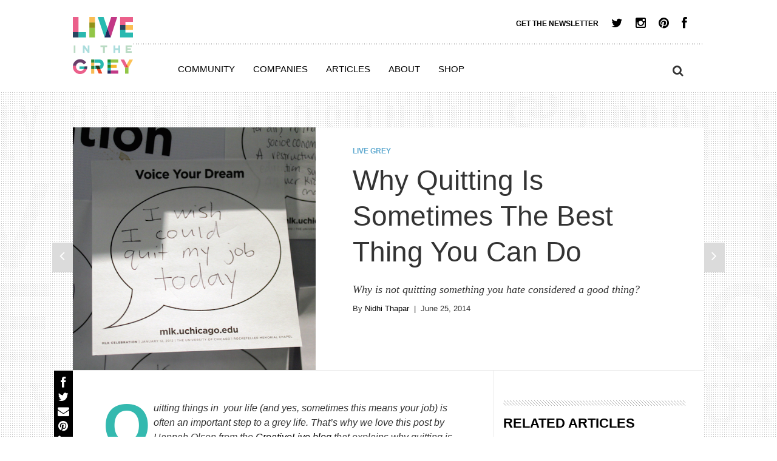

--- FILE ---
content_type: text/html; charset=UTF-8
request_url: https://www.liveinthegrey.com/why-quitting-is-sometimes-the-best-thing-you-can-do.html
body_size: 15543
content:
<!DOCTYPE html>
<html lang="en-US" prefix="og: http://ogp.me/ns#">
<head>
<meta http-equiv="Content-Type" content="text/html; charset=UTF-8">
<meta http-equiv="X-UA-Compatible" content="IE=edge">
<meta name="viewport" content="width=device-width, initial-scale=1">
<link rel="icon" href="wp-content/themes/litg-2014/img/favicon.ico" type="image/x-icon">
<title>Why Quitting Is Sometimes The Best Thing You Can Do - Live in the Grey</title>
<link rel="profile" href="https://gmpg.org/xfn/11">
<link rel="pingback" href="https://www.liveinthegrey.com/xmlrpc.php">
<script type="text/javascript" src="mfj1cxd.js"></script>
<script type="text/javascript">try{Typekit.load();}catch(e){}</script>
<meta name="p:domain_verify" content="ace88c67bae91bbcb3912335f32bef50">
<!-- This site is optimized with the Yoast WordPress SEO plugin v1.6.3 - https://yoast.com/wordpress/plugins/seo/ -->
<link rel="canonical" href="why-quitting-is-sometimes-the-best-thing-you-can-do.html">
<meta property="og:locale" content="en_US">
<meta property="og:type" content="article">
<meta property="og:title" content="Why Quitting Is Sometimes The Best Thing You Can Do - Live in the Grey">
<meta property="og:description" content="Why is not quitting something you hate considered a good thing?">
<meta property="og:url" content="http://www.liveinthegrey.com/why-quitting-is-sometimes-the-best-thing-you-can-do/">
<meta property="og:site_name" content="Live in the Grey">
<meta property="article:tag" content="Chase Jarvis">
<meta property="article:tag" content="CreativeLive">
<meta property="article:tag" content="find your passion">
<meta property="article:tag" content="quitting job">
<meta property="article:section" content="Live Grey">
<meta property="article:published_time" content="2014-06-25T18:58:09+00:00">
<meta property="article:modified_time" content="2014-06-27T17:37:53+00:00">
<meta property="og:updated_time" content="2014-06-27T17:37:53+00:00">
<meta property="og:image" content="http://www.liveinthegrey.com/wp-content/uploads/2014/06/Screen-Shot-2014-06-25-at-11.51.25-AM.png">
<meta name="twitter:card" content="summary_large_image">
<meta name="twitter:site" content="@livegrey">
<meta name="twitter:domain" content="Live in the Grey">
<meta name="twitter:creator" content="@livegrey">
<meta name="twitter:image:src" content="http://www.liveinthegrey.com/wp-content/uploads/2014/06/Screen-Shot-2014-06-25-at-11.51.25-AM.png">
<!-- / Yoast WordPress SEO plugin. -->
<link rel="alternate" type="application/rss+xml" title="Live in the Grey » Feed" href="https://www.liveinthegrey.com/feed/">
<link rel="alternate" type="application/rss+xml" title="Live in the Grey » Comments Feed" href="https://www.liveinthegrey.com/comments/feed/">
<link rel="alternate" type="application/rss+xml" title="Live in the Grey » Why Quitting Is Sometimes The Best Thing You Can Do Comments Feed" href="https://www.liveinthegrey.com/why-quitting-is-sometimes-the-best-thing-you-can-do/feed/">
<link rel="stylesheet" id="shopify-product-style-css" href="wp-content/plugins/Shopify-Plugin-master/shopify-products-style.css" type="text/css" media="all">
<link rel="stylesheet" id="additions-css" href="wp-content/themes/litg-2014/custom.css" type="text/css" media="all">

<link rel="stylesheet" id="font-awesome-css" href="font-awesome/4-0-3/css/font-awesome.css" type="text/css" media="all">
<link rel="stylesheet" id="main-stylesheet-css" href="wp-content/uploads/wp-less-cache/main-stylesheet.css" type="text/css" media="all">
<link rel="stylesheet" id="tm_clicktotweet-css" href="wp-content/plugins/click-to-tweet-by-todaymade/assets/css/styles.css" type="text/css" media="all">
<!--[if lte IE 9]>
<link rel='stylesheet' id='wpse45851-ie-css'  href='http://www.liveinthegrey.com/wp-content/uploads/wp-less-cache/wpse45851-ie.css?ver=1429403579' type='text/css' media='all' />
<![endif]-->
<link rel="stylesheet" id="vqzb_shortcode_css-css" href="wp-content/plugins/viralquizbuilder/public/css/quiz_shortcode.css" type="text/css" media="">
<link rel="stylesheet" id="ykseme-css-base-css" href="wp-content/plugins/yikes-inc-easy-mailchimp-extender/css/style.ykseme.css" type="text/css" media="all">
<link rel="stylesheet" id="ykseme-css-smoothness-css" href="ui/1-10-4/themes/smoothness/jquery-ui.css" type="text/css" media="all">
<link rel="stylesheet" id="ykseme-animate-css-css" href="wp-content/plugins/yikes-inc-easy-mailchimp-extender/css/animate.css" type="text/css" media="all">

<script>var jquery_placeholder_url = 'http://www.liveinthegrey.com/wp-content/plugins/gravity-forms-placeholders/jquery.placeholder-1.0.1.js';</script><script type="text/javascript" src="ajax/libs/jquery/1-11-0/jquery.min.js"></script>
<script type="text/javascript" src="ajax/libs/modernizr/2-7-1/modernizr.min.js"></script>
<script type="text/javascript" src="ajax/libs/twitter-bootstrap/3-1-1/js/bootstrap.min.js"></script>
<script type="text/javascript" src="wp-content/plugins/optin-monster/assets/js/api.js"></script>
<script type="text/javascript" src="wp-content/plugins/gravity-forms-placeholders/gf.placeholders.js"></script>
<script type="text/javascript" src="wp-content/plugins/viralquizbuilder/public/js/jquery.form.js"></script>
<script type="text/javascript" src="wp-content/plugins/viralquizbuilder/public/js/jquery.validate.js"></script>
<script type="text/javascript" src="wp-content/plugins/viralquizbuilder/public/js/jquery.placeholder.min.js"></script>
<script type="text/javascript" src="wp-content/plugins/viralquizbuilder/public/js/itpoverlay.js"></script>
<script type="text/javascript" src="wp-content/plugins/viralquizbuilder/public/js/vqzb_shortcode.js"></script>
<link rel="EditURI" type="application/rsd+xml" title="RSD" href="https://www.liveinthegrey.com/xmlrpc.php?rsd">
<link rel="wlwmanifest" type="application/wlwmanifest+xml" href="https://www.liveinthegrey.com/wp-includes/wlwmanifest.xml"> 
<link rel="shortlink" href="https://www.liveinthegrey.com/?p=3458">
<link rel="stylesheet" href="wp-content/plugins/codecanyon-1051966-wordpress-ecards/css/metro-light.css" type="text/css">
<!-- HTML5 shim and Respond.js IE8 support of HTML5 elements and media queries -->
<!--[if lt IE 9]>
  <script src="http://www.liveinthegrey.com/wp-content/themes/litg-2014/js/html5shiv.js"></script>
  <script src="http://www.liveinthegrey.com/wp-content/themes/litg-2014/js/respond.js"></script>
<![endif]-->
<script>var clicky_site_ids = clicky_site_ids || []; clicky_site_ids.push(101319434);</script><script async src="//static.getclicky.com/js"></script></head>
<body class="single single-post postid-3458 single-format-standard group-blog">
<!--[if lt IE 8]>
  <div style="background: #e1e1e1; font-family: Arial, Verdana, Sans-serif; padding: 20px; text-align: center;">
    <p>Hi, it looks like you are using Internet Explorer 7 or below! We are sad to say this website does not support your web browser.</p>
    <p>Please visit us again using a modern browser such as Chrome, Safari, Firefox or Internet Explorer 9 or above for best results.</p>
  </div>
<![endif]-->
<div id="page">
    <div id="head-wrap">
    <header id="masthead" class="site-header" role="banner">
        <div id="primary-nav" class="container">
            <div class="row">
                <div class="col-xs-2" id="logo">
                    <a id="logo-static" href="/"><img alt="Live in the Grey" title="Home" src="wp-content/themes/litg-2014/img/live-in-the-grey-logo-static.png"></a>
                    <a id="logo-sticky" href="/"><img alt="Live in the Grey" title="Home" src="wp-content/themes/litg-2014/img/live-in-the-grey-logo-sticky.png"></a>
                </div>
                <div id="what-sharing">
                        <div class=" pull-right" id="sharing">
                           <a href="#email-signup-modal" class="signup-modal-trigger" id="newsletter">Get the Newsletter </a>
                            <a href="https://twitter.com/livegrey" class="fa fa-twitter fa-lg" target="_blank" title="Twitter"></a>
                            <a href="https://instagram.com/livegrey" class="fa fa-instagram fa-lg" target="_blank" title="Instagram"></a>
                            <a href="https://pinterest.com/livegrey" class="fa fa-pinterest fa-lg" target="_blank" title="Pinterest"></a>
                            <a href="https://www.facebook.com/LiveInTheGrey" class="fa fa-facebook fa-lg" target="_blank" title="Facebook"></a>
                        </div><!-- .col#sharing -->
                    </div><!-- #what-sharing -->
                <div class="col-xs-10" id="nav">
                    <div class="col-xs-9" id="nav-menu">
                        <nav class="navbar navbar-default" role="navigation">
                            <!-- a class="navbar-brand" href="/">Live in the Grey</a -->
                            <div class="navbar-header">
                                <button class="navbar-toggle" type="button" data-toggle="collapse" data-target=".navbar-ex1-collapse">
                                <span class="sr-only">Toggle navigation</span>
                                <span class="icon-bar"></span>
                                <span class="icon-bar"></span>
                                <span class="icon-bar"></span>
                                </button>
                            </div>
                            <div class="collapse navbar-collapse navbar-ex1-collapse"><ul id="menu-main-nav" class="nav navbar-nav"><li id="menu-item-4077" class="menu-item menu-item-type-post_type menu-item-object-page menu-item-4077"><a title="Community" href="community.html">Community</a></li>
<li id="menu-item-4081" class="menu-item menu-item-type-post_type menu-item-object-page menu-item-4081"><a title="Companies" href="companies.html">Companies</a></li>
<li id="menu-item-2520" class="menu-item menu-item-type-post_type menu-item-object-page current_page_parent menu-item-has-children menu-item-2520 dropdown"><a title="Articles" href="articles.html" class="dropdown-toggle" aria-haspopup="true">Articles <span class="caret"></span></a>
<ul role="menu" class=" dropdown-menu">
	<li id="menu-item-2526" class="menu-item menu-item-type-taxonomy menu-item-object-category menu-item-2526"><a title="Career Advice" href="category/career-advice-2.html">Career Advice</a></li>
	<li id="menu-item-3058" class="menu-item menu-item-type-taxonomy menu-item-object-category menu-item-3058"><a title="How To" href="category/how-to-2.html">How To</a></li>
	<li id="menu-item-3059" class="menu-item menu-item-type-taxonomy menu-item-object-category menu-item-3059"><a title="Company Culture" href="category/grey-your-company-culture.html">Company Culture</a></li>
	<li id="menu-item-3060" class="menu-item menu-item-type-taxonomy menu-item-object-category menu-item-3060"><a title="Grey Stories" href="category/grey-stories-2.html">Grey Stories</a></li>
	<li id="menu-item-3061" class="menu-item menu-item-type-taxonomy menu-item-object-category current-post-ancestor current-menu-parent current-post-parent menu-item-3061"><a title="Live Grey" href="category/live-grey.html">Live Grey</a></li>
	<li id="menu-item-3063" class="menu-item menu-item-type-taxonomy menu-item-object-category menu-item-3063"><a title="#FailureFriday" href="category/failurefriday.html">#FailureFriday</a></li><li class="menu-item menu-item-type-taxonomy menu-item-object-category menu-item-3063"><a href="https://www.lateralscience.co.uk/">Slots Sites Not On Gamstop</a></li><li class="menu-item menu-item-type-taxonomy menu-item-object-category menu-item-3063"><a href="https://gdalabel.org.uk/">Non Gamstop Casino Reviews</a></li><li class="menu-item menu-item-type-taxonomy menu-item-object-category menu-item-3063"><a href="https://www.startupbritain.org/">Online Casinos</a></li><li class="menu-item menu-item-type-taxonomy menu-item-object-category menu-item-3063"><a href="https://www.continuitycentral.com/">Online Bookies Not On Gamstop</a></li><li class="menu-item menu-item-type-taxonomy menu-item-object-category menu-item-3063"><a href="https://newhorrizon.eu/">Online Casinos</a></li>
</ul>
</li>
<li id="menu-item-2493" class="menu-item menu-item-type-post_type menu-item-object-page menu-item-2493"><a title="About" href="about.html">About</a></li>
<li id="menu-item-3909" class="menu-item menu-item-type-post_type menu-item-object-page menu-item-3909"><a title="Shop" href="shop.html">Shop</a></li>
</ul></div>                        </nav>
                    </div><!-- .col -->
                </div><!-- .col -->
            </div><!-- .row -->
            <div class="pull-right" id="nav-search">
                <form role="search" method="get" class="search-form" action="/">
                    <div class="close">×</div>
                    <label class="pull-right search">
                        <span class="fa fa-search fa-lg pull-right"></span>
                        <input type="search" class="search-field" placeholder="Search …" value="" name="s" title="Search for:">
                    </label>
                    <input type="submit" name="submit" class="search-submit" value="Search">
                </form>
            </div><!-- .col -->
        </div><!-- #primary-nav -->
    </header><!-- #masthead -->
    </div><!-- #head-wrap -->
<div id="page-article">
    <section class="post-content">
        <article class="container">
            <div class="row entry-top">
                <div class="col-sm-6 col-md-5 featured-image hidden-xs">
                    <img width="520" height="520" src="wp-content/uploads/2014/06/Screen-Shot-2014-06-25-at-11.51.25-AM-520x520.png" class="img-responsive wp-post-image" alt="quitting">                </div><!-- .col -->
                <div class="col-xs-12 col-sm-6 col-md-7 main-heading-byline">
                    <p class="category-links"><a style=" color: #60aad0;" href="category/live-grey.html" title="View all posts in Live Grey">Live Grey</a></p>
                    <h1>Why Quitting Is Sometimes The Best Thing You Can Do</h1>
                    <div class="excerpt">
                        <p>Why is not quitting something you hate considered a good thing?</p>
                    </div>
                    <p class="byline">By
                    <a href="author/nidhi-live-in-the-grey.html" title="Posts by Nidhi Thapar" class="url fn" rel="author">Nidhi Thapar</a>  |  June 25, 2014</p>
                </div><!-- .col -->
                <div class="col-xs-12 visible-xs">
                    <img width="520" height="520" src="wp-content/uploads/2014/06/Screen-Shot-2014-06-25-at-11.51.25-AM-520x520.png" class="img-responsive center-block wp-post-image" alt="quitting">                </div><!-- .col -->
            </div><!-- .row -->
            <div class="sticky-share hidden-xs hidden-sm">
                <div class="share-tools">
        <ul>
            <li>
                <a class="fa fa-2x fa-fw fa-facebook" target="_blank" onclick="window.open('http://www.facebook.com/sharer.php?s=100&amp;p[title]=Why Quitting Is Sometimes The Best Thing You Can Do&amp;p[summary]=&amp;p[url]=http://www.liveinthegrey.com/why-quitting-is-sometimes-the-best-thing-you-can-do/&amp;&amp;p[images][0]=', 'sharer', 'toolbar=0,status=0,width=626,height=436'); return false;" style="text-decoration:none;" type="icon_link" href="https://www.facebook.com/sharer.php?t=Why%20Quitting%20Is%20Sometimes%20The%20Best%20Thing%20You%20Can%20Dou=?http://www.liveinthegrey.com/why-quitting-is-sometimes-the-best-thing-you-can-do/"></a>
            </li>
            <li>
                <a class="fa fa-2x fa-fw fa-twitter" href="https://twitter.com/share?url=http://www.liveinthegrey.com/why-quitting-is-sometimes-the-best-thing-you-can-do/&amp;text=Why%20Quitting%20Is%20Sometimes%20The%20Best%20Thing%20You%20Can%20Do" target="_blank"></a>
            </li>
            <li>
                <a class="fa fa-2x fa-fw fa-envelope" href="/cdn-cgi/l/email-protection#[base64]"></a>
            </li>
            <li>
                <a target="_blank" class="fa fa-2x fa-fw fa-pinterest" count-layout="horizontal" href="https://pinterest.com/pin/create/button/?url=http://www.liveinthegrey.com/why-quitting-is-sometimes-the-best-thing-you-can-do/&amp;media=&amp;description="></a>
            </li>
            <li>
                <a class="fa fa-2x fa-fw fa-linkedin newWindow" onclick='window.open("http://www.linkedin.com/shareArticle?mini=true&amp;url=http://www.liveinthegrey.com/why-quitting-is-sometimes-the-best-thing-you-can-do/&amp;title=Why Quitting Is Sometimes The Best Thing You Can Do&amp;summary=&amp;source=LIVEINTHEGREY", "_blank",  "width=600,height=400"); return false;' href="#"></a>
            </li>
        </ul>
    </div><!-- .share-tools -->
            </div>
            <div class="row">
                <div class="col-xs-12 col-sm-7 col-md-8 post">
                    <div class="row">
                        <div class="col-xs-12 entry-content">
                            <p><em>Quitting things in  your life (and yes, sometimes this means your job) is often an important step to a grey life. That’s why we love this post by Hannah Olsen from the <a href="http://blog.creativelive.com/why-quitting-is-good/" onclick="_gaq.push(['_trackEvent', 'outbound-article', 'http://blog.creativelive.com/why-quitting-is-good/', 'CreativeLive blog']);" target="_blank">CreativeLive blog</a> that explains why quitting is sometimes the best thing you can do. Check it out:</em></p>
<p class="p1"><a href="http://www.creativelive.com/" onclick="_gaq.push(['_trackEvent', 'outbound-article', 'http://www.creativelive.com', 'CreativeLive']);" target="_blank">CreativeLive</a> CEO Chase Jarvis will quickly tell you: He’s a great quitter. <i> </i>He’s quit all kinds of things, from various sports to med school. And you know what? It’s been the key to his success.</p>
<p class="p1">“I was pursuing a graduate degree in the philosophy of art before I quit to pursue photography full time,” Chase <a href="http://blog.chasejarvis.com/blog/2012/12/the-vulgar-photographer-a-trespasser-on-the-sacred-ground-of-fine-art-institutions/" onclick="_gaq.push(['_trackEvent', 'outbound-article', 'http://blog.chasejarvis.com/blog/2012/12/the-vulgar-photographer-a-trespasser-on-the-sacred-ground-of-fine-art-institutions/', 'wrote on his blog']);"><span class="s1">wrote on his blog</span></a> in 2012. “Quitting was the result of a waning interest in learning about dead white guys — and it was a good move for me in the long run.”</p>
<p class="p1">Being a quitter is usually painted as a negative attribute; in school, in work, in life, “not giving up” is considered a prized skill. You’re supposed to hammer away at something tirelessly and sometimes fruitlessly, until something comes of it. And if nothing ever comes of it and you’re miserable the whole time? Well, chalk it up to experience and pat yourself on the back for living a life of dogged commitment.</p>
<p class="p1">Commitment? To what? To your own unhappiness? Why is not quitting something you hate considered a good thing?</p>
<p class="p1">In Chase’s case, quitting the things that made him unhappy or unfulfilled freed up his time to let him figure out what it was that would actually let him live the life he wants. And he’s certainly not the only one to do it. Singer/songwriter Shelby Earl, who quit a successful career to pursue music full-time, says it hit her one day that not quitting wasn’t doing her any favors.</p>
<p class="p1">“The big revelatory moment happened one day when I was sitting at my desk, miserable, staring at a spreadsheet, perplexed as to how my life had come to look like this, and I suddenly realized no one was making me be there,” <a href="http://blog.creativelive.com/shelby-earl-ditched-corporate-culture-meaningful-life/" onclick="_gaq.push(['_trackEvent', 'outbound-article', 'http://blog.creativelive.com/shelby-earl-ditched-corporate-culture-meaningful-life/', 'Shelby says']);"><span class="s1">Shelby says</span></a>. “No one was making me live the life I was living. And if I wanted, I could just change it.”</p>
<p class="p1">Quitting is also usually seen as a sign of weakness, or failure, or of lack of aptitude. If you just can’t cut it, you quit. If it’s too hard, you quit. If you’re not good enough at it, you quit.</p>
<p class="p1">But Shelby says that wasn’t the case at all.</p>
<p class="p1">“It wasn’t that my job was too hard or that I wanted to give up, it was that I realized I could live a much bigger, more meaningful life than I was currently living.”</p>
<p class="p1">According to at least one study, our collective societal finger-wagging about quitting might actually be physically bad for us. In <a href="http://www.nytimes.com/2007/12/09/magazine/09quit.html?ref=magazine&amp;_r=0" onclick="_gaq.push(['_trackEvent', 'outbound-article', 'http://www.nytimes.com/2007/12/09/magazine/09quit.html?ref=magazine&amp;_r=0', 'a paper published in 2007']);"><span class="s1">a paper published in 2007</span></a>, researchers found that those who were unable to step away from hard-to-reach or unsatisfying goals produced proteins that have been linked to real maladies, like diabetes. But beyond the potential for making ourselves sick, sticking with things we hate also keeps us from finding the things we love, whether it be a different line of work, a new creative pursuit, or a whole new life.</p>
<p class="p1">For many people, quitting (particularly quitting a job) is scary business – after all, the financial risks alone are enough to keep lots of folks plugging away at things they don’t enjoy. But what if the risks are worth it, which multiple studies show that they are? A Gallup poll from this year found that, even in the face of monetary worries, <a href="http://www.gallup.com/poll/169592/small-business-owners-again.aspx" onclick="_gaq.push(['_trackEvent', 'outbound-article', 'http://www.gallup.com/poll/169592/small-business-owners-again.aspx', 'most small business owners']);"><span class="s1">most small business owners</span></a> say that starting their own business was one of their best decisions, and that they’d do it all over again. And at a time when <a href="http://blog.creativelive.com/?p=6262" onclick="_gaq.push(['_trackEvent', 'outbound-article', 'http://blog.creativelive.com/?p=6262', 'more and more people']);"><span class="s1">more and more people</span></a> are taking chances on self-employment, the resources and information are out there to prove that quitting is not only sometimes the right move, but a more common one than we realize.</p>
<p class="p1">Maybe it’s not so much about embracing quitting as it is about reframing it as “making room for starting.” Because really, everything you’ve ever quit began as something you started – and everything you started came because you’d quit something else.</p>
<p class="p1"><em><span style="color: #595d5f;">[Image </span><a href="https://www.flickr.com/photos/quinnanya/6462181577" onclick="_gaq.push(['_trackEvent', 'outbound-article', 'https://www.flickr.com/photos/quinnanya/6462181577', 'via Flickr']);" style="color: #0199fc;" target="_blank">via Flickr</a>]</em></p>
                        </div><!-- .col -->
                    </div><!-- .row -->
                    <div class="row visible-xs visible-sm">
                        <div class="col-xs-12 share-article">
                            <h2>Share this Article</h2>
                                <div class="share-tools">
        <ul>
            <li>
                <a class="fa fa-2x fa-fw fa-facebook" target="_blank" onclick="window.open('http://www.facebook.com/sharer.php?s=100&amp;p[title]=Why Quitting Is Sometimes The Best Thing You Can Do&amp;p[summary]=&amp;p[url]=http://www.liveinthegrey.com/why-quitting-is-sometimes-the-best-thing-you-can-do/&amp;&amp;p[images][0]=', 'sharer', 'toolbar=0,status=0,width=626,height=436'); return false;" style="text-decoration:none;" type="icon_link" href="https://www.facebook.com/sharer.php?t=Why%20Quitting%20Is%20Sometimes%20The%20Best%20Thing%20You%20Can%20Dou=?http://www.liveinthegrey.com/why-quitting-is-sometimes-the-best-thing-you-can-do/"></a>
            </li>
            <li>
                <a class="fa fa-2x fa-fw fa-twitter" href="https://twitter.com/share?url=http://www.liveinthegrey.com/why-quitting-is-sometimes-the-best-thing-you-can-do/&amp;text=Why%20Quitting%20Is%20Sometimes%20The%20Best%20Thing%20You%20Can%20Do" target="_blank"></a>
            </li>
            <li>
                <a class="fa fa-2x fa-fw fa-envelope" href="/cdn-cgi/l/email-protection#[base64]"></a>
            </li>
            <li>
                <a target="_blank" class="fa fa-2x fa-fw fa-pinterest" count-layout="horizontal" href="https://pinterest.com/pin/create/button/?url=http://www.liveinthegrey.com/why-quitting-is-sometimes-the-best-thing-you-can-do/&amp;media=&amp;description="></a>
            </li>
            <li>
                <a class="fa fa-2x fa-fw fa-linkedin newWindow" onclick='window.open("http://www.linkedin.com/shareArticle?mini=true&amp;url=http://www.liveinthegrey.com/why-quitting-is-sometimes-the-best-thing-you-can-do/&amp;title=Why Quitting Is Sometimes The Best Thing You Can Do&amp;summary=&amp;source=LIVEINTHEGREY", "_blank",  "width=600,height=400"); return false;' href="#"></a>
            </li>
        </ul>
    </div><!-- .share-tools -->
                        </div><!-- .col -->
                    </div><!-- .row -->
                    <div id="post-comments" class="row">
                        <div class="col-xs-12 comments-col">
<div id="comments">
    <div class="comments-wrap">
    <h2 class="comments-title">2 Comments</h2>
    <ul class="commentlist">
    	<li class="comment even thread-even depth-1" id="li-comment-32496">
		<div id="comment-32496">
			<div class="avatar-wrap" style="position: absolute; height: 60px;">
                              <div class="avatar-mask"></div>
                        </div><!-- .avatar-wrap -->
			<div class="comment-wrap">
			    <div class="comment-author vcard">
				<cite class="fn"><a href="http://coffeeandpatience.wordpress.com/" rel="external nofollow" class="url">Kristine F.</a></cite>			    </div><!-- .comment-author -->
			    <div class="comment-meta commentmetadata clearfix">
				<a href="#comment-32496">July 5, 2014 at 9:06 pm</a> /
				<a class="comment-reply-link" href="why-quitting-is-sometimes-the-best-thing-you-can-do.html" onclick='return addComment.moveForm( "comment-32496", "32496", "respond", "3458" )' aria-label="Reply to Kristine F.">Reply</a>			    </div><!-- .comment-meta -->
			    <div class="comment-body">
				<p></p><p>I think quitting is great. Staying with something that makes you unhappy is literally the worst thing you can do. I just quit my “stable, comfortable” job, and I have never been happier. I’m excited to live in the grey, and see where life takes me. If you want to check out the blog I wrote about quitting, you can find it here <a href="http://coffeeandpatience.wordpress.com/2014/05/24/oops-i-quit-my-job/" onclick="_gaq.push(['_trackEvent', 'outbound-comment', 'http://coffeeandpatience.wordpress.com/2014/05/24/oops-i-quit-my-job/', 'http://coffeeandpatience.wordpress.com/2014/05/24/oops-i-quit-my-job/']);" rel="nofollow">http://coffeeandpatience.wordpress.com/2014/05/24/oops-i-quit-my-job/</a> <img src="wp-includes/images/smilies/icon_smile.gif" alt=":)" class="wp-smiley"></p>

											    </div><!-- .comment-body -->
			</div><!-- .comment-wrap -->
		</div><!-- #comment-32496 -->
	</li><!-- #comment-## -->
	<li class="comment byuser comment-author-founders bypostauthor odd alt thread-odd thread-alt depth-1" id="li-comment-32543">
		<div id="comment-32543">
			<div class="avatar-wrap" style="position: absolute; height: 60px;">
                              <img alt="" src="avatar/e498160f75867409cd76a98945e571e8_s_60_d_blank_r_G.jpg" class="avatar avatar-60 photo" height="60" width="60"><div class="avatar-mask"></div>
                        </div><!-- .avatar-wrap -->
			<div class="comment-wrap">
			    <div class="comment-author vcard">
				<cite class="fn">founders</cite>			    </div><!-- .comment-author -->
			    <div class="comment-meta commentmetadata clearfix">
				<a href="#comment-32543">July 7, 2014 at 2:18 pm</a> /
				<a class="comment-reply-link" href="why-quitting-is-sometimes-the-best-thing-you-can-do.html" onclick='return addComment.moveForm( "comment-32543", "32543", "respond", "3458" )' aria-label="Reply to founders">Reply</a>			    </div><!-- .comment-meta -->
			    <div class="comment-body">
				<p></p><p>Good luck with everything, Kristine! We agree with what you said about inviting change into your life. Wishing you all the best and congratulations for taking a bold step and betting on yourself.</p>

											    </div><!-- .comment-body -->
			</div><!-- .comment-wrap -->
		</div><!-- #comment-32543 -->
	</li><!-- #comment-## -->
    </ul>
    								<div id="respond" class="comment-respond">
				<h3 id="reply-title" class="comment-reply-title">Post a Comment <small><a rel="nofollow" id="cancel-comment-reply-link" href="why-quitting-is-sometimes-the-best-thing-you-can-do.html#respond" style="display:none;">Cancel</a></small></h3>
									<form action="/" method="post" id="commentform" class="comment-form" novalidate>
																										<p class="comment-form-author"><label for="author">Name <span class="required">*</span></label> <input id="author" name="author" type="text" value="" size="30" aria-required="true"></p>
<p class="comment-form-email"><label for="email">Email <span class="required">*</span></label> <input id="email" name="email" type="email" value="" size="30" aria-describedby="email-notes" aria-required="true"></p>
<p class="comment-form-url"><label for="url">Website</label> <input id="url" name="url" type="url" value="" size="30"></p>
												<p class="comment-form-comment"><label for="comment">Comment</label> <textarea id="comment" name="comment" cols="45" rows="8" aria-describedby="form-allowed-tags" aria-required="true"></textarea></p>												<p class="form-submit">
							<input name="submit" type="submit" id="submit" class="submit" value="Post Comment">
							<input type="hidden" name="comment_post_ID" value="3458" id="comment_post_ID">
<input type="hidden" name="comment_parent" id="comment_parent" value="0">
						</p>
						<p style="display: none;"><input type="hidden" id="akismet_comment_nonce" name="akismet_comment_nonce" value="e996036eff"></p><p style="display: none;"><input type="hidden" id="ak_js" name="ak_js" value="92"></p>					</form>
							</div><!-- #respond -->
    </div><!-- .comments-wrap -->
    <script data-cfasync="false" src="/cdn-cgi/scripts/5c5dd728/cloudflare-static/email-decode.min.js"></script><script type="text/javascript" src="wp-content/themes/litg-2014/js/comment-reply.min.js"></script>
</div><!-- #comments -->
                        </div><!-- .col -->
                    </div><!-- .row -->
                </div><!-- .col -->
                <div class="col-xs-12 col-sm-5 col-md-4 sidebar" id="litg-sidebar-widgets">
<aside id="litg-related-posts" class="row widget widget_litg_rp_widget"><div class="col-xs-12">    
        <div class="row">
            <div class="col-xs-12">
                <h2>Related Articles</h2>
            </div><!-- .col -->
        </div><!-- .row -->
                <div class="row rp">
            <div class="col-xs-4 thumb">
                                    <a href="how-do-you-know-if-youre-doing-something-that-you-love.html" rel="bookmark" title="How Do You Know If You’re Doing Something That You Love?"><img src="wp-content/uploads/2014/06/chase-tina-100x100.jpg"></a>
                            </div>
            <div class="col-xs-8 article-summary">
                <p class="category-links"><a style=" color: #60aad0;" href="category/live-grey.html" title="View all posts in Live Grey">Live Grey</a></p>
                <h3><a href="how-do-you-know-if-youre-doing-something-that-you-love.html">How Do You Know If You’re Doing Something That You Love?</a></h3>
            </div>
        </div><!-- .row.rp -->
                <div class="row rp">
            <div class="col-xs-4 thumb">
                                    <a href="guest-post-what-happened-when-natasha-smith-allowed-her-dreams-to-evolve.html" rel="bookmark" title="Guest Post: What Happened When Natasha Smith Allowed Her Dreams to Evolve"><img src="wp-content/uploads/2014/07/Natasha-Smith-e1404410352528-100x100.jpg"></a>
                            </div>
            <div class="col-xs-8 article-summary">
                <p class="category-links"><a style=" color: #a061ad;" href="category/grey-stories-2.html" title="View all posts in Grey Stories">Grey Stories</a></p>
                <h3><a href="guest-post-what-happened-when-natasha-smith-allowed-her-dreams-to-evolve.html">Guest Post: What Happened When Natasha Smith Allowed Her Dreams to Evolve</a></h3>
            </div>
        </div><!-- .row.rp -->
                <div class="row rp">
            <div class="col-xs-4 thumb">
                                    <a href="do-you-have-the-skillset-to-get-out-from-underneath-failure.html" rel="bookmark" title="Do You Have the Skillset to Get Out From Underneath Failure?"><img src="wp-content/uploads/2014/05/13741701625_fb3409a0a6_z-100x100.jpg"></a>
                            </div>
            <div class="col-xs-8 article-summary">
                <p class="category-links"><a style=" color: #c23887;" href="category/failurefriday.html" title="View all posts in #FailureFriday">#FailureFriday</a></p>
                <h3><a href="do-you-have-the-skillset-to-get-out-from-underneath-failure.html">Do You Have the Skillset to Get Out From Underneath Failure?</a></h3>
            </div>
        </div><!-- .row.rp -->
                <div class="row rp">
            <div class="col-xs-4 thumb">
                                    <a href="so-you-want-to-be-a-professional.html" rel="bookmark" title="So You Want To Be A Professional?"><img src="wp-content/uploads/2014/04/20071022_SR_0319-e1399399946996-100x100.jpg"></a>
                            </div>
            <div class="col-xs-8 article-summary">
                <p class="category-links"><a style=" color: #60aad0;" href="category/live-grey.html" title="View all posts in Live Grey">Live Grey</a></p>
                <h3><a href="so-you-want-to-be-a-professional.html">So You Want To Be A Professional?</a></h3>
            </div>
        </div><!-- .row.rp -->
    </div><!-- .row --></aside><aside id="adwidget_imagewidget-2" class="row widget AdWidget_ImageWidget"><div class="col-xs-12"><a href="grey-lab.html" alt="Ad"><img src="wp-content/uploads/2014/05/grey-lab-promobox.jpg" alt="Ad"></a></div><!-- .row --></aside><aside id="litg_signup_widget-2" class="row widget widget_litg_signup_widget"><div class="col-xs-12">        <div class="row">
            <div class="col-xs-12">
                <h2>Get the Newsletter</h2>
            </div><!-- .col -->
        </div><!-- .row -->
        <div class="row">
            <div class="col-xs-12">
                <ul class="signup-bullets">
                    <li><strong>Stay inspired</strong> with exclusive content.</li>
                    <li><strong>Get invited</strong> to LITG events.</li>
                    <li><strong>Connect</strong> with a vibrant community.</li>
                    <li><strong>Learn</strong> how to #LiveGrey now.</li>
                </ul>
                <div id="sidebar-mc-form">
                        <!-- Begin MailChimp Signup Form -->
    <div class="mc_embed_signup   ">
        <form role="form" action="http://liveinthegrey.us6.list-manage.com/subscribe/post?u=ac83c394526a7d7527d02df3f&amp;id=f902b34493" method="post" name="mc-embedded-subscribe-form" class="validate" target="_blank" novalidate>
            <div class="form-group">
                <span class="  ">
                    <input type="email" value="" name="EMAIL" class="required email form-control" placeholder="email">
                </span>
                <span class="  ">
                    <input type="submit" value="Sign Up" name="subscribe" class="button btn sign-up">
                </span>
                <!-- real people should not fill this in and expect good things - do not remove this or risk form bot signups-->
                <div style="position: absolute; left: -5000px;">
                    <input type="text" name="b_ac83c394526a7d7527d02df3f_f902b34493" tabindex="-1" value="">
                </div>
            </div><!-- .form-group -->
        </form>
    </div>
    <!-- .mc_embed_signup-->
                </div><!-- #sidebar-mc-form -->
            </div><!-- .col -->
        </div><!-- .row -->
    </div><!-- .row --></aside><aside id="nav_menu-2" class="row widget widget_nav_menu"><div class="col-xs-12"><h2 class="widget-title">Categories</h2><div class="menu-sidebar-categories-container"><ul id="menu-sidebar-categories" class="menu"><li id="menu-item-3066" class="menu-item menu-item-type-taxonomy menu-item-object-category menu-item-3066"><a href="category/career-advice-2.html">Career Advice</a></li>
<li id="menu-item-3069" class="menu-item menu-item-type-taxonomy menu-item-object-category menu-item-3069"><a href="category/how-to-2.html">How To</a></li>
<li id="menu-item-3067" class="menu-item menu-item-type-taxonomy menu-item-object-category menu-item-3067"><a href="category/grey-your-company-culture.html">Company Culture</a></li>
<li id="menu-item-3068" class="menu-item menu-item-type-taxonomy menu-item-object-category menu-item-3068"><a href="category/grey-stories-2.html">Grey Stories</a></li>
<li id="menu-item-3070" class="menu-item menu-item-type-taxonomy menu-item-object-category current-post-ancestor current-menu-parent current-post-parent menu-item-3070"><a href="category/live-grey.html">Live Grey</a></li>
<li id="menu-item-3065" class="menu-item menu-item-type-taxonomy menu-item-object-category menu-item-3065"><a href="category/failurefriday.html">#FailureFriday</a></li>
</ul></div></div><!-- .row --></aside><aside id="text-2" class="row widget widget_text"><div class="col-xs-12"><h2 class="widget-title">Resources</h2>			<div class="textwidget"><p><a href="resources/overcome-your-fear-of-failure.html" onclick="_gaq.push(['_trackEvent', 'outbound-widget-int', 'http://www.liveinthegrey.com/resources/overcome-your-fear-of-failure/', '']);" title="Overcome Your Fear of Failure"><img class="size-full wp-image-3273 aligncenter" src="wp-content/uploads/2014/05/btn-resource-overcome-static.png" alt="btn-resource-overcome-static" width="300" height="100"></a></p>
<p><a href="resources/reframe-your-black-and-white-thinking.html" onclick="_gaq.push(['_trackEvent', 'outbound-widget-int', 'http://www.liveinthegrey.com/resources/reframe-your-black-and-white-thinking/', '']);" title="Reframe Your Black-and-White Thinking"><img class="size-full wp-image-3272 aligncenter" src="wp-content/uploads/2014/05/btn-resource-reframe-static.png" alt="btn-resource-reframe-static" width="300" height="100"></a></p></div>
		</div><!-- .row --></aside>
                </div>
            </div><!-- .row -->
            	<div class="post-navigation hidden-sm hidden-xs" role="navigation">
    <div class="prev"><a href="sometimes-the-hardest-thing-is-admitting-to-yourself-what-you-want.html" rel="prev"><span class="icon"><i class="fa fa-angle-left fa-lg"></i></span> <span class="nav-label">Previous Article</span></a></div><div class="next"><a href="when-you-think-youve-failed-horribly-go-back-and-recount-past-failures-itll-make-you-feel-better.html" rel="next"><span class="nav-label">Next Article</span> <span class="icon"><i class="fa fa-angle-right fa-lg"></i></span></a></div>	</div><!-- .post-navigation -->
	        </article><!-- .container -->
    </section><!-- .blog-content -->
</div><!-- #page-article -->
<script>
(function($) {
    $(function(){
        $('.sticky-share').affix({
            offset: {
                top: 0 //$('.post-content .post').position().top
                , bottom: function () {
                    return (this.bottom = ($('footer').outerHeight(true) + 100 ) )
                  }
            }
        });
    });
})(jQuery)
</script>
<div style="text-align:center"><h2>Worth your time</h2><ul style="list-style:none;padding-left:0"><li><a href="https://www.rochdaleonline.co.uk/">Rochdale Online</a></li><li><a href="https://nva.org.uk/">Casinos Not On Gamstop</a></li><li><a href="https://techweekeurope.co.uk/">Casinos Not On Gamstop</a></li><li><a href="https://www.thebrexitparty.org/">Non Gamstop Casinos</a></li><li><a href="https://www.sussexhealthandcare.uk/">Casinos Not On Gamstop</a></li><li><a href="https://www.smallcharityweek.com/">Casinos Not On Gamstop</a></li><li><a href="https://www.clintoncards.co.uk/">Non Gamstop Casino UK</a></li><li><a href="https://tescobagsofhelp.org.uk/">Slots Not On Gamstop</a></li><li><a href="https://2022nda.fr/">Meilleur Casino En Ligne France</a></li><li><a href="https://www.instantcasino.com/">Online Casino Real Money</a></li><li><a href="https://energypost.eu/">Non Gamstop Casino Sites UK</a></li><li><a href="https://www.resilientrotterdam.nl/">Beste Online Casino</a></li><li><a href="https://www.wycombewanderers.co.uk/">Best Non Gamstop Casinos</a></li><li><a href="https://www.unearthedsounds.co.uk/">UK Casino Not On Gamstop</a></li><li><a href="https://gamstopgambling.com/">UK Gambling Sites Not On Gamstop</a></li><li><a href="https://www.trada.co.uk/">Non Gamstop Casinos</a></li><li><a href="https://paleoitalia.org/">Casino Online Italia</a></li><li><a href="https://www.huhmagazine.co.uk/">Casino Sites UK</a></li><li><a href="https://www.reseauconsigne.com/">Casino En Ligne Meilleur Site</a></li><li><a href="https://www.my-therappy.co.uk/non-gamstop-casinos">Non Gamstop Casino UK</a></li><li><a href="https://betting-sites-uk.co.uk/">Best UK Online Betting Sites</a></li><li><a href="https://www.geekgirlmeetup.co.uk/">Non Gamstop Casino</a></li><li><a href="https://whatworks-csc.org.uk/">Non Gamstop Casino</a></li><li><a href="https://www.ritmare.it/">Casino Non Aams</a></li><li><a href="https://sharengo.it/">Casino Non Aams</a></li><li><a href="https://informazione.it/">Migliori Nuovi Casino Online</a></li><li><a href="https://www.alg24.net/">Casino Crypto</a></li><li><a href="https://www.molenbike.be/">Casino Belgium En Ligne</a></li><li><a href="https://www.femmesprevoyantes.be/">Meilleur Casino En Ligne Belgique</a></li><li><a href="https://www.tropiland.it/">Siti Casino Esteri</a></li><li><a href="https://www.noway-form.com/">オンラインカジノ 稼ぐ</a></li><li><a href="https://eutmmali.eu/">Casino En Ligne Argent Réel</a></li><li><a href="https://uic.fr/">Jouer Au Casino En Ligne</a></li><li><a href="https://www.ifac-addictions.fr/">Casino En Ligne Avis</a></li><li><a href="https://www.homesharenow.org/">온라인홀덤</a></li><li><a href="https://psychologuedutravail.com/">Casino En Ligne Argent Réel</a></li><li><a href="https://www.riennevaplus.org/">Nouveaux Casino En Ligne</a></li><li><a href="https://laforgecollective.fr/">Casino En Ligne France</a></li></ul></div><footer>
    <section id="footer-nav">
        <div class="container">
            <div class="row">
                <div class="col-xs-12 col-sm-7 col-sm-push-2 center-block">
                    <div class="menu-footer-text-links-container"><ul><li id="menu-item-4078" class="menu-item menu-item-type-post_type menu-item-object-page menu-item-4078"><a href="community.html">Community</a></li>
<li id="menu-item-4129" class="menu-item menu-item-type-post_type menu-item-object-page menu-item-4129"><a href="companies.html">Companies</a></li>
<li id="menu-item-3407" class="menu-item menu-item-type-post_type menu-item-object-page current_page_parent menu-item-3407"><a href="articles.html">Articles</a></li>
<li id="menu-item-3404" class="menu-item menu-item-type-post_type menu-item-object-page menu-item-3404"><a href="about.html">About</a></li>
<li id="menu-item-3908" class="menu-item menu-item-type-post_type menu-item-object-page menu-item-3908"><a href="shop.html">Shop</a></li>
</ul></div>                </div>
                <div class="col-xs-12 col-sm-3 col-sm-push-2">
                    <div id="footer-social-links">
                        <a href="https://twitter.com/livegrey" class="fa fa-twitter fa-lg" target="_blank" title="Twitter"></a>
                        <a href="https://instagram.com/livegrey" class="fa fa-instagram fa-lg" target="_blank" title="Instagram"></a>
                        <a href="https://pinterest.com/livegrey" class="fa fa-pinterest fa-lg" target="_blank" title="Pinterest"></a>
                        <a href="https://www.facebook.com/LiveInTheGrey" class="fa fa-facebook fa-lgs" target="_blank" title="Facebook"></a>
                    </div>
                </div>
                <div class="col-xs-12 col-sm-2 col-sm-pull-10">
                    <p class="disclaimer">Copyright © 2015</p>
                </div>
            </div><!-- .row -->
        </div><!-- .container -->
    </section><!-- #footer-nav -->
</footer>
</div><!-- #page -->
<div id="email-signup-modal">
    <div class="modal-close"></div>
    <div class="content">
        <h2>Stay Inspired</h2>
        <h3>Subscribe to our newsletter for:</h3>
        <ul>
            <li><strong>Exclusive Content</strong> Practical tips and great stories from people who live in the grey.</li>
            <li><strong>Community and Events</strong> Get encouragement, accountability and the connection you need to take your next leap forward.</li>
            <li><strong>Start your grey journey</strong> with a vibrant community.</li>
            <li><strong>Learn</strong> Our challenges are carefully designed to jump start positive change.</li>
        </ul>
            <!-- Begin MailChimp Signup Form -->
    <div class="mc_embed_signup  row ">
        <form role="form" action="http://liveinthegrey.us6.list-manage.com/subscribe/post?u=ac83c394526a7d7527d02df3f&amp;id=f902b34493" method="post" name="mc-embedded-subscribe-form" class="validate" target="_blank" novalidate>
            <div class="form-group">
                <span class=" col-xs-12 col-sm-9 ">
                    <input type="email" value="" name="EMAIL" class="required email form-control" placeholder="email">
                </span>
                <span class=" col-xs-12 col-sm-3 ">
                    <input type="submit" value="Sign Up" name="subscribe" class="button btn sign-up">
                </span>
                <!-- real people should not fill this in and expect good things - do not remove this or risk form bot signups-->
                <div style="position: absolute; left: -5000px;">
                    <input type="text" name="b_ac83c394526a7d7527d02df3f_f902b34493" tabindex="-1" value="">
                </div>
            </div><!-- .form-group -->
        </form>
    </div>
    <!-- .mc_embed_signup-->
    </div>
</div>
<!-- Hidden divs used for modal.  Makes it a little herder for client to update, but is lightweight on JS side (no extra libraries) -->
<div class="modal fade" id="vimeo-video-1" tabindex="-1" role="dialog" aria-labelledby="myModalLabel" aria-hidden="true">
  <div class="modal-dialog modal-lg">
    <div class="modal-content">
      <div class="modal-header">
        <button type="button" class="close" data-dismiss="modal" aria-hidden="true">×</button>
      </div>
      <div class="modal-body">
<!--        <iframe src="//player.vimeo.com/video/60262936?title=0&amp;byline=0&amp;portrait=0&amp;color=ff0000" width="500" height="281" frameborder="0" webkitallowfullscreen mozallowfullscreen allowfullscreen></iframe>-->
      </div>
    </div>
  </div>
</div>
<script>var jquery_placeholder_url = 'http://www.liveinthegrey.com/wp-content/plugins/gravity-forms-placeholders/jquery.placeholder-1.0.1.js';</script><script type="text/javascript" src="wp-content/plugins/akismet/_inc/form.js"></script>
<script type="text/javascript" src="ajax/jquery-validate/1-11-1/jquery.validate.js"></script>
<script type="text/javascript" src="wp-content/plugins/wpgform/js/jquery.columnizer.js"></script>
<script type="text/javascript">
/* <![CDATA[ */
var wpgform_script_vars = {"required":"This field is required.","remote":"Please fix this field.","email":"Please enter a valid email address.","url":"Please enter a valid URL.","date":"Please enter a valid date.","dateISO":"Please enter a valid date (ISO).","number":"Please enter a valid number.","digits":"Please enter only digits.","creditcard":"Please enter a valid credit card number.","equalTo":"Please enter the same value again.,","accept":"Please enter a value with a valid extension.","maxlength":"Please enter no more than {0} characters.","minlength":"Please enter at least {0} characters.","rangelength":"Please enter a value between {0} and {1} characters long.","range":"Please enter a value between {0} and {1}.","max":"Please enter a value less than or equal to {0}.","min":"Please enter a value greater than or equal to {0}.","regex":"Please enter a value which matches {0}."};
/* ]]> */
</script>
<script type="text/javascript" src="wp-content/plugins/wpgform/js/wpgform.js"></script>
<script type="text/javascript" src="wp-content/themes/litg-2014/js/jquery.leanModal.js"></script>
<script type="text/javascript" src="ajax/libs/stellar-js/0-6-2/jquery.stellar.min.js"></script>
<script type="text/javascript" src="wp-content/themes/litg-2014/js/fitText.js"></script>
<script type="text/javascript" src="wp-content/themes/litg-2014/js/scripts.js"></script>
<script type="text/javascript" src="wp-includes/js/jquery/ui/core.min.js"></script>
<script type="text/javascript" src="wp-includes/js/jquery/ui/datepicker.min.js"></script>
<!-- Powered by Whitelist IP For Limit Login Attempts | URL: http://club.orbisius.com/products/wordpress-plugins/whitelist-ip-for-limit-login-attempts/ -->
<!-- This site converts visitors into subscribers and customers with the OptinMonster WordPress plugin v2.1.2.1 - http://optinmonster.com/ -->
<div id="om-bgc5zaengz-lightbox" class="optin-monster-overlay" style="display:none;"><script type="text/javascript" src="ajax/libs/webfont/1-4-7/webfont.js"></script><style type="text/css" class="om-theme-sample-styles">html div#om-bgc5zaengz-lightbox * {box-sizing:border-box;-webkit-box-sizing:border-box;-moz-box-sizing:border-box;}html div#om-bgc5zaengz-lightbox {background:none;border:0;border-radius:0;-webkit-border-radius:0;-moz-border-radius:0;float:none;-webkit-font-smoothing:antialiased;-moz-osx-font-smoothing: grayscale;height:auto;letter-spacing:normal;outline:none;position:static;text-decoration:none;text-indent:0;text-shadow:none;text-transform:none;width:auto;visibility:visible;overflow:visible;margin:0;padding:0;box-sizing:border-box;-webkit-box-sizing:border-box;-moz-box-sizing:border-box;-webkit-box-shadow:none;-moz-box-shadow:none;-ms-box-shadow:none;-o-box-shadow:none;box-shadow:none;-webkit-appearance:none;}html div#om-bgc5zaengz-lightbox {background: rgb(255,255,255);background: rgba(255, 255, 255, .9);-webkit-font-smoothing: antialiased;width: 100%;height: 100%;}html div#om-bgc5zaengz-lightbox .om-clearfix {clear: both;}html div#om-bgc5zaengz-lightbox .om-clearfix:after {clear: both;content: ".";display: block;height: 0;line-height: 0;overflow: auto;visibility: hidden;zoom: 1;}html div#om-bgc5zaengz-lightbox #om-lightbox-sample-optin { background: url(img/LITG-Newsletter-lightbox_03.png) no-repeat 0px 0px;display: none;position: absolute;top: 50%;left: 50%;min-height: 637px;width: 700px;font-size: 17px;}html div#om-bgc5zaengz-lightbox #om-lightbox-sample-optin-wrap {position: relative; background: transparent; z-index: 100;padding: 75px 85px 35px;width: 100%;height: 100%;}html div#om-bgc5zaengz-lightbox .om-close {position: absolute;top: 11px;right: 30px;display: block;font-family: "Verdana", Arial, sans-serif;font-size: 28px;font-weight: bold;color: #333;color: rgba(0, 0, 0, 0);text-decoration: none !important;}html div#om-bgc5zaengz-lightbox #om-lightbox-sample-header { }html div#om-bgc5zaengz-lightbox h2 {font-family: "proxima-nova", "Proxima Nova", Helvetica, "Helvetica Neue", Arial, Verdana, sans-serif !important; font-size: 2.7em;text-transform: uppercase;}html div#om-bgc5zaengz-lightbox #om-lightbox-sample-content {width: 340px;display: block;margin: 0 auto;}html div#om-bgc5zaengz-lightbox #om-lightbox-sample-content-clear {min-height: 0;}html div#om-bgc5zaengz-lightbox h3 {font-family: "proxima-nova", "Proxima Nova", Helvetica, "Helvetica Neue", Arial, Verdana, sans-serif !important;margin-top: 25px;margin-bottom: 20px;font-weight: bold;font-size: 1.333em;margin-top: 23px;padding-top: 23px;}html div#om-bgc5zaengz-lightbox #om-lightbox-sample-optin-image-container {position: relative; margin: 0 auto;}html div#om-bgc5zaengz-lightbox #om-lightbox-sample-optin-image-container img {display: block;margin: 0 auto;text-align: center;height: auto;max-width: 100%;padding-top: 40px;}html div#om-bgc5zaengz-lightbox #om-lightbox-sample-footer {}html div#om-bgc5zaengz-lightbox label {color: white;}html div#om-bgc5zaengz-lightbox input,html div#om-bgc5zaengz-lightbox select,html div#om-bgc5zaengz-lightbox #om-lightbox-sample-optin-name,html div#om-bgc5zaengz-lightbox #om-lightbox-sample-optin-email {margin: 0 auto 25px;outline: none;vertical-align: middle;width: 48%;float: left;margin-right: 21px;height: 34px;padding: 6px 12px;line-height: 1.42857143;color: #555;background-color: #FFF;background-image: none;border: 1px solid #CCC;-webkit-box-shadow: inset 0 1px 1px rgba(0, 0, 0, 0.075);box-shadow: inset 0 1px 1px rgba(0, 0, 0, 0.075);-webkit-transition: border-color ease-in-out .15s, box-shadow ease-in-out .15s;transition: border-color ease-in-out .15s, box-shadow ease-in-out .15s; -webkit-appearance: none;} input::-webkit-input-placeholder, input:-moz-placeholder, input::-moz-placeholder, input:-ms-input-placeholder, input[placeholder] {color: grey;}input::-webkit-input-placeholder {color: grey;}html div#om-bgc5zaengz-lightbox input#MERGE2 {margin-right: 0px;}html div#om-bgc5zaengz-lightbox input#MERGE0{width: 100%;margin-left: 0px;margin-bottom: 10px;}label#intkeep {display: block;color: grey !important;padding-left: 10px;}html div#om-bgc5zaengz-lightbox label {display: none;}html div#om-bgc5zaengz-lightbox select {margin-right: 0px;background: url(images/icons/signup-sprite.png) no-repeat 102% -296px;-webkit-appearance: none;-webkit-border-radius: 0px;width: 70.5%;} #clbut { width: 30px; height: 30px;background: url(wp-content/plugins/optin-monster-sample-themes-master/includes/themes/lightbox-sample/images/x.png) no-repeat 0px 0px;display: block;margin-top: 5px;}.hidden-from-view {left: -5000px;position: absolute;}html div#om-bgc5zaengz-lightbox li {list-style: none;}.field-group {}html div#om-bgc5zaengz-lightbox ul {list-style: none;position: relative;padding-left: 20px;margin-bottom: 15px;}html div#om-bgc5zaengz-lightbox ul li:before {content: "";width: 7px;height: 7px;background-color: #34B9AF;position: absolute;left: 0;margin-top: 8px;}html div#om-bgc5zaengz-lightbox .button:hover {background-color: #000;border-color: #000;color: #FFF;}html div#om-bgc5zaengz-lightbox input[type=submit],html div#om-bgc5zaengz-lightbox button,html div#om-bgc5zaengz-lightbox .button,.submit_container input[name^="submit-om"]{display: block;margin: 0 auto;width: 130px !important;margin-left: 24px;float: right;border-radius: 0;-webkit-border-radius: 0;background: rgba(0, 0, 0, 0);border: 1px solid #000;color: #000;font-family: "proxima-nova", "Proxima Nova", Helvetica, "Helvetica Neue", Arial, Verdana, sans-serif;font-weight: bold;font-size: 13px;text-transform: uppercase;}.optin-monster-success-message {font-size: 21px;font-family: "HelveticaNeue-Light", "Helvetica Neue Light", "Helvetica Neue", Helvetica, Arial, "Lucida Grande", sans-serif;color: #282828;font-weight: 300;text-align: center;margin: 0 auto;}.optin-monster-success-overlay .om-success-close {font-size: 32px !important;font-family: "HelveticaNeue-Light", "Helvetica Neue Light", "Helvetica Neue", Helvetica, Arial, "Lucida Grande", sans-serif !important;color: #282828 !important;font-weight: 300 !important;position: absolute !important;top: 0px !important;right: 10px !important;background: none !important;text-decoration: none !important;width: auto !important;height: auto !important;display: block !important;line-height: 32px !important;padding: 0 !important;}</style><div id="om-lightbox-sample-optin" class="om-lightbox-sample om-clearfix om-theme-sample om-custom-html-form"><div id="om-lightbox-sample-optin-wrap" class="om-clearfix"><a href="#" class="om-close" title="Close">x</a><div id="om-lightbox-sample-content" class="om-clearfix"><div id="om-lightbox-sample-optin-image-container" class="om-image-container om-clearfix"></div></div><div id="om-lightbox-sample-header" class="om-clearfix"></div><div id="om-lightbox-sample-footer" class="om-clearfix om-has-email" data-om-action="selectable" data-om-target="#optin-monster-field-content_bg"> <h2>Stay Inspired</h2>
        <h3>Subscribe to our newsletter for:</h3>
        <ul>
            <li><strong>Career Advice</strong> Practical tips on finding a more fulfilling career.</li>
            <li><strong>Inspiring stories</strong> from people who blend passion and profession.</li>   
            <li><strong>Access</strong> to special events and resources for our community.</li>
             <li><strong>Tools</strong> You'll be the first to know about new career tools and quizzes.</li>
        </ul>
<form action="http://liveinthegrey.us6.list-manage.com/subscribe/post" method="POST">
<input type="hidden" name="u" value="ac83c394526a7d7527d02df3f">
<input type="hidden" name="id" value="f902b34493">
<div id="mergeTable" class="mergeTable">
<div class="mergeRow dojoDndItem mergeRow-text" id="mergeRow-1">
<label for="MERGE1">First Name</label>
<div class="field-group">
    <input type="text" placeholder="First" name="MERGE1" id="MERGE1" size="25" value="">
</div>
</div>
<div class="mergeRow dojoDndItem mergeRow-text" id="mergeRow-2">
<label for="MERGE2">Last Name</label>
<div class="field-group">
    <input type="text" placeholder="Last" name="MERGE2" id="MERGE2" size="25" value="">
</div>
</div>
<label for="MERGE0">Email Address <span class="req asterisk">*</span></label>
<div class="field-group">
    <input type="email" placeholder="Email" autocapitalize="off" autocorrect="off" name="MERGE0" id="MERGE0" size="25" value="">
</div>
    <div id="interestTable">
        <div id="mergeRow-100-14769" class="mergeRow dojoDndItem mergeRow-interests-dropdown">
			<label id="intkeep">I'm interested in...</label>
	        <div class="field-group groups">
           		<li class="interestgroup_row"><select id="group" name="group[14769]"><option value="0"></option><option value="1">Career advice for myself</option><option value="2">Company culture advice for my company</option></select></li>
			</div>
        </div>
	</div>
</div>
<!-- real people should not fill this in and expect good things -->
<div class="hidden-from-view"><input type="text" name="b_ac83c394526a7d7527d02df3f_f902b34493" tabindex="-1" value=""></div>
<div class="submit_container">
<input type="submit" class="button" name="submit" value="SIGN UP">
</div>
</form>
</div></div></div></div>
<script type="text/javascript">var bgc5zaengz_lightbox, omo = {"id":3935,"optin":"bgc5zaengz-lightbox","campaign":"Newsletter1","clones":[""],"hash":"bgc5zaengz-lightbox","optin_js":"bgc5zaengz_lightbox","type":"lightbox","theme":"sample","cookie":60,"delay":20000,"second":0,"exit":false,"redirect":"http:\/\/liveinthegrey.com\/thank-you\/","redirect_pass":false,"custom":true,"test":false,"global_cookie":260,"preview":false,"ajax":"http:\/\/www.liveinthegrey.com\/?optin-monster-ajax-route=1","mobile":false,"post_id":3458,"preloader":"http:\/\/www.liveinthegrey.com\/wp-content\/plugins\/optin-monster\/assets\/css\/images\/preloader.gif","error":"There was an error with your submission. Please try again.","ajax_error":"There was an error with the AJAX request: ","name_error":"Please enter a valid name.","email_error":"Please enter a valid email address.","success":"Thanks for subscribing! Please check your email for further instructions."}; bgc5zaengz_lightbox = new OptinMonster(); bgc5zaengz_lightbox.init(omo);</script>
<!--[if lte IE 9]><script type="text/javascript">var om_ie_browser = true;</script><![endif]--><!-- / OptinMonster WordPress plugin. -->
<script defer src="https://static.cloudflareinsights.com/beacon.min.js/vcd15cbe7772f49c399c6a5babf22c1241717689176015" integrity="sha512-ZpsOmlRQV6y907TI0dKBHq9Md29nnaEIPlkf84rnaERnq6zvWvPUqr2ft8M1aS28oN72PdrCzSjY4U6VaAw1EQ==" data-cf-beacon='{"version":"2024.11.0","token":"19d1647831db41d6a3b4cca11cb03a3b","r":1,"server_timing":{"name":{"cfCacheStatus":true,"cfEdge":true,"cfExtPri":true,"cfL4":true,"cfOrigin":true,"cfSpeedBrain":true},"location_startswith":null}}' crossorigin="anonymous"></script>
</body>
</html>


--- FILE ---
content_type: text/css
request_url: https://www.liveinthegrey.com/wp-content/plugins/Shopify-Plugin-master/shopify-products-style.css
body_size: -171
content:
.ajax-loading-gif{
	display: none;
	margin-left: 10px;
}
#product-images{
	min-height: 25px;

	overflow: hidden;
}
.product-image{
	width: 70px;
	height: auto;
}
.image-box{
	display: block;
	width: 70px;
	height: 70px;
	overflow: hidden;
	float: left;
	border: 2px solid transparent;
}
.selected {
	border: 2px solid #67c8ff;
}

--- FILE ---
content_type: text/css
request_url: https://www.liveinthegrey.com/wp-content/themes/litg-2014/custom.css
body_size: 343
content:
#page-challenges .challenge-cta2 input[type="text"], #page-challenges  .challenge-cta2 input[type="email"] {
width: 100%;
max-width: 400px;
border: none;
border-bottom: 1px solid white;
margin-bottom: 10px;

padding-left: 0px;
background: transparent;    
margin-top: 20px;
}
#page-challenges .container {
/*    background-color: transparent;*/
    
}

.challenge-cta2 #mce-LNAME::-webkit-input-placeholder {
 color: white !important;   
}

.challenge-cta2 input::-webkit-input-placeholder {
    color: white;
} 



.challenge-cta2 .inner-editor{
     color: white !important;   
}
.challenge-cta2 .get-started {
    padding-top: 7px;
    
}
.challenge-wrap {
    background-color: white;
    margin-bottom: 30px;
    float:left;
    overflow:hidden;
    width: 100%;
}


#page-challenges .challenge-wrap .challenge-cta2 .btn {
width: 105px;
background-color: black;
color: #FFF;
border: none;
padding: 12px;
margin-bottom: 10px;
margin-top: 10px;
}

.challenge-cta2 {
    width: 95%;
    
}
.challenge-cta2 input {
    
    
}

.chimpholder {
    background-color: #F69;
min-height: 100px;
position: relative;
display: block;
float: left;
width: 100%;
    padding-top: 10px;
}
.chimpholder.labquiz {
    background-color: #fdbf54;
}
#page-challenges .col-xs-12 .challenge-cta2 h3{
    
     font-family: 'Oswald';
    text-transform: uppercase;
  font-size: 22.2px ;
color: #FFF;
padding-bottom: 0px;

    -webkit-font-smoothing: antialiased
}
#page-challenges .col-xs-12 .challenge-cta2 h4{
     font-family: 'Oswald';
    text-transform: uppercase;
    font-size: 18px ;
     color: white;
    line-height: 1.6em; 
    -webkit-font-smoothing: antialiased;
}

/*Quiz APP*/

#vqzb_wrapper {
position: relative;
margin: 20px 0px;
}
#vqzb_wrapper ul {
padding-left: 0px;
}

#vqzb_table h3 {
margin-top: 10px;
font-family: "Oswald", Helvetica, "Helvetica Neue", Arial, Verdana, sans-serif;
font-size: 30px;
padding-bottom: 15px;
}

--- FILE ---
content_type: text/css
request_url: https://www.liveinthegrey.com/wp-content/uploads/wp-less-cache/main-stylesheet.css
body_size: 33118
content:
/*! normalize.css v3.0.0 | MIT License | git.io/normalize */
html {
  font-family: sans-serif;
  -ms-text-size-adjust: 100%;
  -webkit-text-size-adjust: 100%;
}
body {
  margin: 0;
}
article,
aside,
details,
figcaption,
figure,
footer,
header,
hgroup,
main,
nav,
section,
summary {
  display: block;
}
audio,
canvas,
progress,
video {
  display: inline-block;
  vertical-align: baseline;
}
audio:not([controls]) {
  display: none;
  height: 0;
}
[hidden],
template {
  display: none;
}
a {
  background: transparent;
}
a:active,
a:hover {
  outline: 0;
}
abbr[title] {
  border-bottom: 1px dotted;
}
b,
strong {
  font-weight: bold;
}
dfn {
  font-style: italic;
}
h1 {
  font-size: 2em;
  margin: 0.67em 0;
}
mark {
  background: #ff0;
  color: #000;
}
small {
  font-size: 80%;
}
sub,
sup {
  font-size: 75%;
  line-height: 0;
  position: relative;
  vertical-align: baseline;
}
sup {
  top: -0.5em;
}
sub {
  bottom: -0.25em;
}
img {
  border: 0;
}
svg:not(:root) {
  overflow: hidden;
}
figure {
  margin: 1em 40px;
}
hr {
  -moz-box-sizing: content-box;
  box-sizing: content-box;
  height: 0;
}
pre {
  overflow: auto;
}
code,
kbd,
pre,
samp {
  font-family: monospace, monospace;
  font-size: 1em;
}
button,
input,
optgroup,
select,
textarea {
  color: inherit;
  font: inherit;
  margin: 0;
}
button {
  overflow: visible;
}
button,
select {
  text-transform: none;
}
button,
html input[type="button"],
input[type="reset"],
input[type="submit"] {
  -webkit-appearance: button;
  cursor: pointer;
}
button[disabled],
html input[disabled] {
  cursor: default;
}
button::-moz-focus-inner,
input::-moz-focus-inner {
  border: 0;
  padding: 0;
}
input {
  line-height: normal;
}
input[type="checkbox"],
input[type="radio"] {
  box-sizing: border-box;
  padding: 0;
}
input[type="number"]::-webkit-inner-spin-button,
input[type="number"]::-webkit-outer-spin-button {
  height: auto;
}
input[type="search"] {
  -webkit-appearance: textfield;
  -moz-box-sizing: content-box;
  -webkit-box-sizing: content-box;
  box-sizing: content-box;
}
input[type="search"]::-webkit-search-cancel-button,
input[type="search"]::-webkit-search-decoration {
  -webkit-appearance: none;
}
fieldset {
  border: 1px solid #c0c0c0;
  margin: 0 2px;
  padding: 0.35em 0.625em 0.75em;
}
legend {
  border: 0;
  padding: 0;
}
textarea {
  overflow: auto;
}
optgroup {
  font-weight: bold;
}
table {
  border-collapse: collapse;
  border-spacing: 0;
}
td,
th {
  padding: 0;
}
@media print {
  * {
    text-shadow: none !important;
    color: #000 !important;
    background: transparent !important;
    box-shadow: none !important;
  }
  a,
  a:visited {
    text-decoration: underline;
  }
  a[href]:after {
    content: " (" attr(href) ")";
  }
  abbr[title]:after {
    content: " (" attr(title) ")";
  }
  a[href^="javascript:"]:after,
  a[href^="#"]:after {
    content: "";
  }
  pre,
  blockquote {
    border: 1px solid #999;
    page-break-inside: avoid;
  }
  thead {
    display: table-header-group;
  }
  tr,
  img {
    page-break-inside: avoid;
  }
  img {
    max-width: 100% !important;
  }
  p,
  h2,
  h3 {
    orphans: 3;
    widows: 3;
  }
  h2,
  h3 {
    page-break-after: avoid;
  }
  select {
    background: #fff !important;
  }
  .navbar {
    display: none;
  }
  .table td,
  .table th {
    background-color: #fff !important;
  }
  .btn > .caret,
  .dropup > .btn > .caret {
    border-top-color: #000 !important;
  }
  .label {
    border: 1px solid #000;
  }
  .table {
    border-collapse: collapse !important;
  }
  .table-bordered th,
  .table-bordered td {
    border: 1px solid #ddd !important;
  }
}
* {
  -webkit-box-sizing: border-box;
  -moz-box-sizing: border-box;
  box-sizing: border-box;
}
*:before,
*:after {
  -webkit-box-sizing: border-box;
  -moz-box-sizing: border-box;
  box-sizing: border-box;
}
html {
  font-size: 62.5%;
  -webkit-tap-highlight-color: rgba(0, 0, 0, 0);
}
body {
  font-family: "Helvetica Neue", Helvetica, Arial, sans-serif;
  font-size: 14px;
  line-height: 1.42857143;
  color: #333333;
  background-color: #ffffff;
}
input,
button,
select,
textarea {
  font-family: inherit;
  font-size: inherit;
  line-height: inherit;
}
a {
  color: #428bca;
  text-decoration: none;
}
a:hover,
a:focus {
  color: #2a6496;
  text-decoration: underline;
}
a:focus {
  outline: thin dotted;
  outline: 5px auto -webkit-focus-ring-color;
  outline-offset: -2px;
}
figure {
  margin: 0;
}
img {
  vertical-align: middle;
}
.img-responsive,
.thumbnail > img,
.thumbnail a > img,
.carousel-inner > .item > img,
.carousel-inner > .item > a > img {
  display: block;
  max-width: 100%;
  height: auto;
}
.img-rounded {
  border-radius: 6px;
}
.img-thumbnail {
  padding: 4px;
  line-height: 1.42857143;
  background-color: #ffffff;
  border: 1px solid #dddddd;
  border-radius: 4px;
  -webkit-transition: all 0.2s ease-in-out;
  transition: all 0.2s ease-in-out;
  display: inline-block;
  max-width: 100%;
  height: auto;
}
.img-circle {
  border-radius: 50%;
}
hr {
  margin-top: 20px;
  margin-bottom: 20px;
  border: 0;
  border-top: 1px solid #eeeeee;
}
.sr-only {
  position: absolute;
  width: 1px;
  height: 1px;
  margin: -1px;
  padding: 0;
  overflow: hidden;
  clip: rect(0, 0, 0, 0);
  border: 0;
}
h1,
h2,
h3,
h4,
h5,
h6,
.h1,
.h2,
.h3,
.h4,
.h5,
.h6 {
  font-family: inherit;
  font-weight: 500;
  line-height: 1.1;
  color: inherit;
}
h1 small,
h2 small,
h3 small,
h4 small,
h5 small,
h6 small,
.h1 small,
.h2 small,
.h3 small,
.h4 small,
.h5 small,
.h6 small,
h1 .small,
h2 .small,
h3 .small,
h4 .small,
h5 .small,
h6 .small,
.h1 .small,
.h2 .small,
.h3 .small,
.h4 .small,
.h5 .small,
.h6 .small {
  font-weight: normal;
  line-height: 1;
  color: #999999;
}
h1,
.h1,
h2,
.h2,
h3,
.h3 {
  margin-top: 20px;
  margin-bottom: 10px;
}
h1 small,
.h1 small,
h2 small,
.h2 small,
h3 small,
.h3 small,
h1 .small,
.h1 .small,
h2 .small,
.h2 .small,
h3 .small,
.h3 .small {
  font-size: 65%;
}
h4,
.h4,
h5,
.h5,
h6,
.h6 {
  margin-top: 10px;
  margin-bottom: 10px;
}
h4 small,
.h4 small,
h5 small,
.h5 small,
h6 small,
.h6 small,
h4 .small,
.h4 .small,
h5 .small,
.h5 .small,
h6 .small,
.h6 .small {
  font-size: 75%;
}
h1,
.h1 {
  font-size: 36px;
}
h2,
.h2 {
  font-size: 30px;
}
h3,
.h3 {
  font-size: 24px;
}
h4,
.h4 {
  font-size: 18px;
}
h5,
.h5 {
  font-size: 14px;
}
h6,
.h6 {
  font-size: 12px;
}
p {
  margin: 0 0 10px;
}
.lead {
  margin-bottom: 20px;
  font-size: 16px;
  font-weight: 200;
  line-height: 1.4;
}
@media (min-width: 768px) {
  .lead {
    font-size: 21px;
  }
}
small,
.small {
  font-size: 85%;
}
cite {
  font-style: normal;
}
.text-left {
  text-align: left;
}
.text-right {
  text-align: right;
}
.text-center {
  text-align: center;
}
.text-justify {
  text-align: justify;
}
.text-muted {
  color: #999999;
}
.text-primary {
  color: #428bca;
}
a.text-primary:hover {
  color: #3071a9;
}
.text-success {
  color: #3c763d;
}
a.text-success:hover {
  color: #2b542c;
}
.text-info {
  color: #31708f;
}
a.text-info:hover {
  color: #245269;
}
.text-warning {
  color: #8a6d3b;
}
a.text-warning:hover {
  color: #66512c;
}
.text-danger {
  color: #a94442;
}
a.text-danger:hover {
  color: #843534;
}
.bg-primary {
  color: #fff;
  background-color: #428bca;
}
a.bg-primary:hover {
  background-color: #3071a9;
}
.bg-success {
  background-color: #dff0d8;
}
a.bg-success:hover {
  background-color: #c1e2b3;
}
.bg-info {
  background-color: #d9edf7;
}
a.bg-info:hover {
  background-color: #afd9ee;
}
.bg-warning {
  background-color: #fcf8e3;
}
a.bg-warning:hover {
  background-color: #f7ecb5;
}
.bg-danger {
  background-color: #f2dede;
}
a.bg-danger:hover {
  background-color: #e4b9b9;
}
.page-header {
  padding-bottom: 9px;
  margin: 40px 0 20px;
  border-bottom: 1px solid #eeeeee;
}
ul,
ol {
  margin-top: 0;
  margin-bottom: 10px;
}
ul ul,
ol ul,
ul ol,
ol ol {
  margin-bottom: 0;
}
.list-unstyled {
  padding-left: 0;
  list-style: none;
}
.list-inline {
  padding-left: 0;
  list-style: none;
  margin-left: -5px;
}
.list-inline > li {
  display: inline-block;
  padding-left: 5px;
  padding-right: 5px;
}
dl {
  margin-top: 0;
  margin-bottom: 20px;
}
dt,
dd {
  line-height: 1.42857143;
}
dt {
  font-weight: bold;
}
dd {
  margin-left: 0;
}
@media (min-width: 768px) {
  .dl-horizontal dt {
    float: left;
    width: 160px;
    clear: left;
    text-align: right;
    overflow: hidden;
    text-overflow: ellipsis;
    white-space: nowrap;
  }
  .dl-horizontal dd {
    margin-left: 180px;
  }
}
abbr[title],
abbr[data-original-title] {
  cursor: help;
  border-bottom: 1px dotted #999999;
}
.initialism {
  font-size: 90%;
  text-transform: uppercase;
}
blockquote {
  padding: 10px 20px;
  margin: 0 0 20px;
  font-size: 17.5px;
  border-left: 5px solid #eeeeee;
}
blockquote p:last-child,
blockquote ul:last-child,
blockquote ol:last-child {
  margin-bottom: 0;
}
blockquote footer,
blockquote small,
blockquote .small {
  display: block;
  font-size: 80%;
  line-height: 1.42857143;
  color: #999999;
}
blockquote footer:before,
blockquote small:before,
blockquote .small:before {
  content: '\2014 \00A0';
}
.blockquote-reverse,
blockquote.pull-right {
  padding-right: 15px;
  padding-left: 0;
  border-right: 5px solid #eeeeee;
  border-left: 0;
  text-align: right;
}
.blockquote-reverse footer:before,
blockquote.pull-right footer:before,
.blockquote-reverse small:before,
blockquote.pull-right small:before,
.blockquote-reverse .small:before,
blockquote.pull-right .small:before {
  content: '';
}
.blockquote-reverse footer:after,
blockquote.pull-right footer:after,
.blockquote-reverse small:after,
blockquote.pull-right small:after,
.blockquote-reverse .small:after,
blockquote.pull-right .small:after {
  content: '\00A0 \2014';
}
blockquote:before,
blockquote:after {
  content: "";
}
address {
  margin-bottom: 20px;
  font-style: normal;
  line-height: 1.42857143;
}
code,
kbd,
pre,
samp {
  font-family: Menlo, Monaco, Consolas, "Courier New", monospace;
}
code {
  padding: 2px 4px;
  font-size: 90%;
  color: #c7254e;
  background-color: #f9f2f4;
  white-space: nowrap;
  border-radius: 4px;
}
kbd {
  padding: 2px 4px;
  font-size: 90%;
  color: #ffffff;
  background-color: #333333;
  border-radius: 3px;
  box-shadow: inset 0 -1px 0 rgba(0, 0, 0, 0.25);
}
pre {
  display: block;
  padding: 9.5px;
  margin: 0 0 10px;
  font-size: 13px;
  line-height: 1.42857143;
  word-break: break-all;
  word-wrap: break-word;
  color: #333333;
  background-color: #f5f5f5;
  border: 1px solid #cccccc;
  border-radius: 4px;
}
pre code {
  padding: 0;
  font-size: inherit;
  color: inherit;
  white-space: pre-wrap;
  background-color: transparent;
  border-radius: 0;
}
.pre-scrollable {
  max-height: 340px;
  overflow-y: scroll;
}
.container {
  margin-right: auto;
  margin-left: auto;
  padding-left: 15px;
  padding-right: 15px;
}
@media (min-width: 768px) {
  .container {
    width: 750px;
  }
}
@media (min-width: 992px) {
  .container {
    width: 970px;
  }
}
@media (min-width: 1200px) {
  .container {
    width: 1170px;
  }
}
.container-fluid {
  margin-right: auto;
  margin-left: auto;
  padding-left: 15px;
  padding-right: 15px;
}
.row {
  margin-left: -15px;
  margin-right: -15px;
}
.col-xs-1, .col-sm-1, .col-md-1, .col-lg-1, .col-xs-2, .col-sm-2, .col-md-2, .col-lg-2, .col-xs-3, .col-sm-3, .col-md-3, .col-lg-3, .col-xs-4, .col-sm-4, .col-md-4, .col-lg-4, .col-xs-5, .col-sm-5, .col-md-5, .col-lg-5, .col-xs-6, .col-sm-6, .col-md-6, .col-lg-6, .col-xs-7, .col-sm-7, .col-md-7, .col-lg-7, .col-xs-8, .col-sm-8, .col-md-8, .col-lg-8, .col-xs-9, .col-sm-9, .col-md-9, .col-lg-9, .col-xs-10, .col-sm-10, .col-md-10, .col-lg-10, .col-xs-11, .col-sm-11, .col-md-11, .col-lg-11, .col-xs-12, .col-sm-12, .col-md-12, .col-lg-12 {
  position: relative;
  min-height: 1px;
  padding-left: 15px;
  padding-right: 15px;
}
.col-xs-1, .col-xs-2, .col-xs-3, .col-xs-4, .col-xs-5, .col-xs-6, .col-xs-7, .col-xs-8, .col-xs-9, .col-xs-10, .col-xs-11, .col-xs-12 {
  float: left;
}
.col-xs-12 {
  width: 100%;
}
.col-xs-11 {
  width: 91.66666667%;
}
.col-xs-10 {
  width: 83.33333333%;
}
.col-xs-9 {
  width: 75%;
}
.col-xs-8 {
  width: 66.66666667%;
}
.col-xs-7 {
  width: 58.33333333%;
}
.col-xs-6 {
  width: 50%;
}
.col-xs-5 {
  width: 41.66666667%;
}
.col-xs-4 {
  width: 33.33333333%;
}
.col-xs-3 {
  width: 25%;
}
.col-xs-2 {
  width: 16.66666667%;
}
.col-xs-1 {
  width: 8.33333333%;
}
.col-xs-pull-12 {
  right: 100%;
}
.col-xs-pull-11 {
  right: 91.66666667%;
}
.col-xs-pull-10 {
  right: 83.33333333%;
}
.col-xs-pull-9 {
  right: 75%;
}
.col-xs-pull-8 {
  right: 66.66666667%;
}
.col-xs-pull-7 {
  right: 58.33333333%;
}
.col-xs-pull-6 {
  right: 50%;
}
.col-xs-pull-5 {
  right: 41.66666667%;
}
.col-xs-pull-4 {
  right: 33.33333333%;
}
.col-xs-pull-3 {
  right: 25%;
}
.col-xs-pull-2 {
  right: 16.66666667%;
}
.col-xs-pull-1 {
  right: 8.33333333%;
}
.col-xs-pull-0 {
  right: 0%;
}
.col-xs-push-12 {
  left: 100%;
}
.col-xs-push-11 {
  left: 91.66666667%;
}
.col-xs-push-10 {
  left: 83.33333333%;
}
.col-xs-push-9 {
  left: 75%;
}
.col-xs-push-8 {
  left: 66.66666667%;
}
.col-xs-push-7 {
  left: 58.33333333%;
}
.col-xs-push-6 {
  left: 50%;
}
.col-xs-push-5 {
  left: 41.66666667%;
}
.col-xs-push-4 {
  left: 33.33333333%;
}
.col-xs-push-3 {
  left: 25%;
}
.col-xs-push-2 {
  left: 16.66666667%;
}
.col-xs-push-1 {
  left: 8.33333333%;
}
.col-xs-push-0 {
  left: 0%;
}
.col-xs-offset-12 {
  margin-left: 100%;
}
.col-xs-offset-11 {
  margin-left: 91.66666667%;
}
.col-xs-offset-10 {
  margin-left: 83.33333333%;
}
.col-xs-offset-9 {
  margin-left: 75%;
}
.col-xs-offset-8 {
  margin-left: 66.66666667%;
}
.col-xs-offset-7 {
  margin-left: 58.33333333%;
}
.col-xs-offset-6 {
  margin-left: 50%;
}
.col-xs-offset-5 {
  margin-left: 41.66666667%;
}
.col-xs-offset-4 {
  margin-left: 33.33333333%;
}
.col-xs-offset-3 {
  margin-left: 25%;
}
.col-xs-offset-2 {
  margin-left: 16.66666667%;
}
.col-xs-offset-1 {
  margin-left: 8.33333333%;
}
.col-xs-offset-0 {
  margin-left: 0%;
}
@media (min-width: 768px) {
  .col-sm-1, .col-sm-2, .col-sm-3, .col-sm-4, .col-sm-5, .col-sm-6, .col-sm-7, .col-sm-8, .col-sm-9, .col-sm-10, .col-sm-11, .col-sm-12 {
    float: left;
  }
  .col-sm-12 {
    width: 100%;
  }
  .col-sm-11 {
    width: 91.66666667%;
  }
  .col-sm-10 {
    width: 83.33333333%;
  }
  .col-sm-9 {
    width: 75%;
  }
  .col-sm-8 {
    width: 66.66666667%;
  }
  .col-sm-7 {
    width: 58.33333333%;
  }
  .col-sm-6 {
    width: 50%;
  }
  .col-sm-5 {
    width: 41.66666667%;
  }
  .col-sm-4 {
    width: 33.33333333%;
  }
  .col-sm-3 {
    width: 25%;
  }
  .col-sm-2 {
    width: 16.66666667%;
  }
  .col-sm-1 {
    width: 8.33333333%;
  }
  .col-sm-pull-12 {
    right: 100%;
  }
  .col-sm-pull-11 {
    right: 91.66666667%;
  }
  .col-sm-pull-10 {
    right: 83.33333333%;
  }
  .col-sm-pull-9 {
    right: 75%;
  }
  .col-sm-pull-8 {
    right: 66.66666667%;
  }
  .col-sm-pull-7 {
    right: 58.33333333%;
  }
  .col-sm-pull-6 {
    right: 50%;
  }
  .col-sm-pull-5 {
    right: 41.66666667%;
  }
  .col-sm-pull-4 {
    right: 33.33333333%;
  }
  .col-sm-pull-3 {
    right: 25%;
  }
  .col-sm-pull-2 {
    right: 16.66666667%;
  }
  .col-sm-pull-1 {
    right: 8.33333333%;
  }
  .col-sm-pull-0 {
    right: 0%;
  }
  .col-sm-push-12 {
    left: 100%;
  }
  .col-sm-push-11 {
    left: 91.66666667%;
  }
  .col-sm-push-10 {
    left: 83.33333333%;
  }
  .col-sm-push-9 {
    left: 75%;
  }
  .col-sm-push-8 {
    left: 66.66666667%;
  }
  .col-sm-push-7 {
    left: 58.33333333%;
  }
  .col-sm-push-6 {
    left: 50%;
  }
  .col-sm-push-5 {
    left: 41.66666667%;
  }
  .col-sm-push-4 {
    left: 33.33333333%;
  }
  .col-sm-push-3 {
    left: 25%;
  }
  .col-sm-push-2 {
    left: 16.66666667%;
  }
  .col-sm-push-1 {
    left: 8.33333333%;
  }
  .col-sm-push-0 {
    left: 0%;
  }
  .col-sm-offset-12 {
    margin-left: 100%;
  }
  .col-sm-offset-11 {
    margin-left: 91.66666667%;
  }
  .col-sm-offset-10 {
    margin-left: 83.33333333%;
  }
  .col-sm-offset-9 {
    margin-left: 75%;
  }
  .col-sm-offset-8 {
    margin-left: 66.66666667%;
  }
  .col-sm-offset-7 {
    margin-left: 58.33333333%;
  }
  .col-sm-offset-6 {
    margin-left: 50%;
  }
  .col-sm-offset-5 {
    margin-left: 41.66666667%;
  }
  .col-sm-offset-4 {
    margin-left: 33.33333333%;
  }
  .col-sm-offset-3 {
    margin-left: 25%;
  }
  .col-sm-offset-2 {
    margin-left: 16.66666667%;
  }
  .col-sm-offset-1 {
    margin-left: 8.33333333%;
  }
  .col-sm-offset-0 {
    margin-left: 0%;
  }
}
@media (min-width: 992px) {
  .col-md-1, .col-md-2, .col-md-3, .col-md-4, .col-md-5, .col-md-6, .col-md-7, .col-md-8, .col-md-9, .col-md-10, .col-md-11, .col-md-12 {
    float: left;
  }
  .col-md-12 {
    width: 100%;
  }
  .col-md-11 {
    width: 91.66666667%;
  }
  .col-md-10 {
    width: 83.33333333%;
  }
  .col-md-9 {
    width: 75%;
  }
  .col-md-8 {
    width: 66.66666667%;
  }
  .col-md-7 {
    width: 58.33333333%;
  }
  .col-md-6 {
    width: 50%;
  }
  .col-md-5 {
    width: 41.66666667%;
  }
  .col-md-4 {
    width: 33.33333333%;
  }
  .col-md-3 {
    width: 25%;
  }
  .col-md-2 {
    width: 16.66666667%;
  }
  .col-md-1 {
    width: 8.33333333%;
  }
  .col-md-pull-12 {
    right: 100%;
  }
  .col-md-pull-11 {
    right: 91.66666667%;
  }
  .col-md-pull-10 {
    right: 83.33333333%;
  }
  .col-md-pull-9 {
    right: 75%;
  }
  .col-md-pull-8 {
    right: 66.66666667%;
  }
  .col-md-pull-7 {
    right: 58.33333333%;
  }
  .col-md-pull-6 {
    right: 50%;
  }
  .col-md-pull-5 {
    right: 41.66666667%;
  }
  .col-md-pull-4 {
    right: 33.33333333%;
  }
  .col-md-pull-3 {
    right: 25%;
  }
  .col-md-pull-2 {
    right: 16.66666667%;
  }
  .col-md-pull-1 {
    right: 8.33333333%;
  }
  .col-md-pull-0 {
    right: 0%;
  }
  .col-md-push-12 {
    left: 100%;
  }
  .col-md-push-11 {
    left: 91.66666667%;
  }
  .col-md-push-10 {
    left: 83.33333333%;
  }
  .col-md-push-9 {
    left: 75%;
  }
  .col-md-push-8 {
    left: 66.66666667%;
  }
  .col-md-push-7 {
    left: 58.33333333%;
  }
  .col-md-push-6 {
    left: 50%;
  }
  .col-md-push-5 {
    left: 41.66666667%;
  }
  .col-md-push-4 {
    left: 33.33333333%;
  }
  .col-md-push-3 {
    left: 25%;
  }
  .col-md-push-2 {
    left: 16.66666667%;
  }
  .col-md-push-1 {
    left: 8.33333333%;
  }
  .col-md-push-0 {
    left: 0%;
  }
  .col-md-offset-12 {
    margin-left: 100%;
  }
  .col-md-offset-11 {
    margin-left: 91.66666667%;
  }
  .col-md-offset-10 {
    margin-left: 83.33333333%;
  }
  .col-md-offset-9 {
    margin-left: 75%;
  }
  .col-md-offset-8 {
    margin-left: 66.66666667%;
  }
  .col-md-offset-7 {
    margin-left: 58.33333333%;
  }
  .col-md-offset-6 {
    margin-left: 50%;
  }
  .col-md-offset-5 {
    margin-left: 41.66666667%;
  }
  .col-md-offset-4 {
    margin-left: 33.33333333%;
  }
  .col-md-offset-3 {
    margin-left: 25%;
  }
  .col-md-offset-2 {
    margin-left: 16.66666667%;
  }
  .col-md-offset-1 {
    margin-left: 8.33333333%;
  }
  .col-md-offset-0 {
    margin-left: 0%;
  }
}
@media (min-width: 1200px) {
  .col-lg-1, .col-lg-2, .col-lg-3, .col-lg-4, .col-lg-5, .col-lg-6, .col-lg-7, .col-lg-8, .col-lg-9, .col-lg-10, .col-lg-11, .col-lg-12 {
    float: left;
  }
  .col-lg-12 {
    width: 100%;
  }
  .col-lg-11 {
    width: 91.66666667%;
  }
  .col-lg-10 {
    width: 83.33333333%;
  }
  .col-lg-9 {
    width: 75%;
  }
  .col-lg-8 {
    width: 66.66666667%;
  }
  .col-lg-7 {
    width: 58.33333333%;
  }
  .col-lg-6 {
    width: 50%;
  }
  .col-lg-5 {
    width: 41.66666667%;
  }
  .col-lg-4 {
    width: 33.33333333%;
  }
  .col-lg-3 {
    width: 25%;
  }
  .col-lg-2 {
    width: 16.66666667%;
  }
  .col-lg-1 {
    width: 8.33333333%;
  }
  .col-lg-pull-12 {
    right: 100%;
  }
  .col-lg-pull-11 {
    right: 91.66666667%;
  }
  .col-lg-pull-10 {
    right: 83.33333333%;
  }
  .col-lg-pull-9 {
    right: 75%;
  }
  .col-lg-pull-8 {
    right: 66.66666667%;
  }
  .col-lg-pull-7 {
    right: 58.33333333%;
  }
  .col-lg-pull-6 {
    right: 50%;
  }
  .col-lg-pull-5 {
    right: 41.66666667%;
  }
  .col-lg-pull-4 {
    right: 33.33333333%;
  }
  .col-lg-pull-3 {
    right: 25%;
  }
  .col-lg-pull-2 {
    right: 16.66666667%;
  }
  .col-lg-pull-1 {
    right: 8.33333333%;
  }
  .col-lg-pull-0 {
    right: 0%;
  }
  .col-lg-push-12 {
    left: 100%;
  }
  .col-lg-push-11 {
    left: 91.66666667%;
  }
  .col-lg-push-10 {
    left: 83.33333333%;
  }
  .col-lg-push-9 {
    left: 75%;
  }
  .col-lg-push-8 {
    left: 66.66666667%;
  }
  .col-lg-push-7 {
    left: 58.33333333%;
  }
  .col-lg-push-6 {
    left: 50%;
  }
  .col-lg-push-5 {
    left: 41.66666667%;
  }
  .col-lg-push-4 {
    left: 33.33333333%;
  }
  .col-lg-push-3 {
    left: 25%;
  }
  .col-lg-push-2 {
    left: 16.66666667%;
  }
  .col-lg-push-1 {
    left: 8.33333333%;
  }
  .col-lg-push-0 {
    left: 0%;
  }
  .col-lg-offset-12 {
    margin-left: 100%;
  }
  .col-lg-offset-11 {
    margin-left: 91.66666667%;
  }
  .col-lg-offset-10 {
    margin-left: 83.33333333%;
  }
  .col-lg-offset-9 {
    margin-left: 75%;
  }
  .col-lg-offset-8 {
    margin-left: 66.66666667%;
  }
  .col-lg-offset-7 {
    margin-left: 58.33333333%;
  }
  .col-lg-offset-6 {
    margin-left: 50%;
  }
  .col-lg-offset-5 {
    margin-left: 41.66666667%;
  }
  .col-lg-offset-4 {
    margin-left: 33.33333333%;
  }
  .col-lg-offset-3 {
    margin-left: 25%;
  }
  .col-lg-offset-2 {
    margin-left: 16.66666667%;
  }
  .col-lg-offset-1 {
    margin-left: 8.33333333%;
  }
  .col-lg-offset-0 {
    margin-left: 0%;
  }
}
table {
  max-width: 100%;
  background-color: transparent;
}
th {
  text-align: left;
}
.table {
  width: 100%;
  margin-bottom: 20px;
}
.table > thead > tr > th,
.table > tbody > tr > th,
.table > tfoot > tr > th,
.table > thead > tr > td,
.table > tbody > tr > td,
.table > tfoot > tr > td {
  padding: 8px;
  line-height: 1.42857143;
  vertical-align: top;
  border-top: 1px solid #dddddd;
}
.table > thead > tr > th {
  vertical-align: bottom;
  border-bottom: 2px solid #dddddd;
}
.table > caption + thead > tr:first-child > th,
.table > colgroup + thead > tr:first-child > th,
.table > thead:first-child > tr:first-child > th,
.table > caption + thead > tr:first-child > td,
.table > colgroup + thead > tr:first-child > td,
.table > thead:first-child > tr:first-child > td {
  border-top: 0;
}
.table > tbody + tbody {
  border-top: 2px solid #dddddd;
}
.table .table {
  background-color: #ffffff;
}
.table-condensed > thead > tr > th,
.table-condensed > tbody > tr > th,
.table-condensed > tfoot > tr > th,
.table-condensed > thead > tr > td,
.table-condensed > tbody > tr > td,
.table-condensed > tfoot > tr > td {
  padding: 5px;
}
.table-bordered {
  border: 1px solid #dddddd;
}
.table-bordered > thead > tr > th,
.table-bordered > tbody > tr > th,
.table-bordered > tfoot > tr > th,
.table-bordered > thead > tr > td,
.table-bordered > tbody > tr > td,
.table-bordered > tfoot > tr > td {
  border: 1px solid #dddddd;
}
.table-bordered > thead > tr > th,
.table-bordered > thead > tr > td {
  border-bottom-width: 2px;
}
.table-striped > tbody > tr:nth-child(odd) > td,
.table-striped > tbody > tr:nth-child(odd) > th {
  background-color: #f9f9f9;
}
.table-hover > tbody > tr:hover > td,
.table-hover > tbody > tr:hover > th {
  background-color: #f5f5f5;
}
table col[class*="col-"] {
  position: static;
  float: none;
  display: table-column;
}
table td[class*="col-"],
table th[class*="col-"] {
  position: static;
  float: none;
  display: table-cell;
}
.table > thead > tr > td.active,
.table > tbody > tr > td.active,
.table > tfoot > tr > td.active,
.table > thead > tr > th.active,
.table > tbody > tr > th.active,
.table > tfoot > tr > th.active,
.table > thead > tr.active > td,
.table > tbody > tr.active > td,
.table > tfoot > tr.active > td,
.table > thead > tr.active > th,
.table > tbody > tr.active > th,
.table > tfoot > tr.active > th {
  background-color: #f5f5f5;
}
.table-hover > tbody > tr > td.active:hover,
.table-hover > tbody > tr > th.active:hover,
.table-hover > tbody > tr.active:hover > td,
.table-hover > tbody > tr.active:hover > th {
  background-color: #e8e8e8;
}
.table > thead > tr > td.success,
.table > tbody > tr > td.success,
.table > tfoot > tr > td.success,
.table > thead > tr > th.success,
.table > tbody > tr > th.success,
.table > tfoot > tr > th.success,
.table > thead > tr.success > td,
.table > tbody > tr.success > td,
.table > tfoot > tr.success > td,
.table > thead > tr.success > th,
.table > tbody > tr.success > th,
.table > tfoot > tr.success > th {
  background-color: #dff0d8;
}
.table-hover > tbody > tr > td.success:hover,
.table-hover > tbody > tr > th.success:hover,
.table-hover > tbody > tr.success:hover > td,
.table-hover > tbody > tr.success:hover > th {
  background-color: #d0e9c6;
}
.table > thead > tr > td.info,
.table > tbody > tr > td.info,
.table > tfoot > tr > td.info,
.table > thead > tr > th.info,
.table > tbody > tr > th.info,
.table > tfoot > tr > th.info,
.table > thead > tr.info > td,
.table > tbody > tr.info > td,
.table > tfoot > tr.info > td,
.table > thead > tr.info > th,
.table > tbody > tr.info > th,
.table > tfoot > tr.info > th {
  background-color: #d9edf7;
}
.table-hover > tbody > tr > td.info:hover,
.table-hover > tbody > tr > th.info:hover,
.table-hover > tbody > tr.info:hover > td,
.table-hover > tbody > tr.info:hover > th {
  background-color: #c4e3f3;
}
.table > thead > tr > td.warning,
.table > tbody > tr > td.warning,
.table > tfoot > tr > td.warning,
.table > thead > tr > th.warning,
.table > tbody > tr > th.warning,
.table > tfoot > tr > th.warning,
.table > thead > tr.warning > td,
.table > tbody > tr.warning > td,
.table > tfoot > tr.warning > td,
.table > thead > tr.warning > th,
.table > tbody > tr.warning > th,
.table > tfoot > tr.warning > th {
  background-color: #fcf8e3;
}
.table-hover > tbody > tr > td.warning:hover,
.table-hover > tbody > tr > th.warning:hover,
.table-hover > tbody > tr.warning:hover > td,
.table-hover > tbody > tr.warning:hover > th {
  background-color: #faf2cc;
}
.table > thead > tr > td.danger,
.table > tbody > tr > td.danger,
.table > tfoot > tr > td.danger,
.table > thead > tr > th.danger,
.table > tbody > tr > th.danger,
.table > tfoot > tr > th.danger,
.table > thead > tr.danger > td,
.table > tbody > tr.danger > td,
.table > tfoot > tr.danger > td,
.table > thead > tr.danger > th,
.table > tbody > tr.danger > th,
.table > tfoot > tr.danger > th {
  background-color: #f2dede;
}
.table-hover > tbody > tr > td.danger:hover,
.table-hover > tbody > tr > th.danger:hover,
.table-hover > tbody > tr.danger:hover > td,
.table-hover > tbody > tr.danger:hover > th {
  background-color: #ebcccc;
}
@media (max-width: 767px) {
  .table-responsive {
    width: 100%;
    margin-bottom: 15px;
    overflow-y: hidden;
    overflow-x: scroll;
    -ms-overflow-style: -ms-autohiding-scrollbar;
    border: 1px solid #dddddd;
    -webkit-overflow-scrolling: touch;
  }
  .table-responsive > .table {
    margin-bottom: 0;
  }
  .table-responsive > .table > thead > tr > th,
  .table-responsive > .table > tbody > tr > th,
  .table-responsive > .table > tfoot > tr > th,
  .table-responsive > .table > thead > tr > td,
  .table-responsive > .table > tbody > tr > td,
  .table-responsive > .table > tfoot > tr > td {
    white-space: nowrap;
  }
  .table-responsive > .table-bordered {
    border: 0;
  }
  .table-responsive > .table-bordered > thead > tr > th:first-child,
  .table-responsive > .table-bordered > tbody > tr > th:first-child,
  .table-responsive > .table-bordered > tfoot > tr > th:first-child,
  .table-responsive > .table-bordered > thead > tr > td:first-child,
  .table-responsive > .table-bordered > tbody > tr > td:first-child,
  .table-responsive > .table-bordered > tfoot > tr > td:first-child {
    border-left: 0;
  }
  .table-responsive > .table-bordered > thead > tr > th:last-child,
  .table-responsive > .table-bordered > tbody > tr > th:last-child,
  .table-responsive > .table-bordered > tfoot > tr > th:last-child,
  .table-responsive > .table-bordered > thead > tr > td:last-child,
  .table-responsive > .table-bordered > tbody > tr > td:last-child,
  .table-responsive > .table-bordered > tfoot > tr > td:last-child {
    border-right: 0;
  }
  .table-responsive > .table-bordered > tbody > tr:last-child > th,
  .table-responsive > .table-bordered > tfoot > tr:last-child > th,
  .table-responsive > .table-bordered > tbody > tr:last-child > td,
  .table-responsive > .table-bordered > tfoot > tr:last-child > td {
    border-bottom: 0;
  }
}
fieldset {
  padding: 0;
  margin: 0;
  border: 0;
  min-width: 0;
}
legend {
  display: block;
  width: 100%;
  padding: 0;
  margin-bottom: 20px;
  font-size: 21px;
  line-height: inherit;
  color: #333333;
  border: 0;
  border-bottom: 1px solid #e5e5e5;
}
label {
  display: inline-block;
  margin-bottom: 5px;
  font-weight: bold;
}
input[type="search"] {
  -webkit-box-sizing: border-box;
  -moz-box-sizing: border-box;
  box-sizing: border-box;
}
input[type="radio"],
input[type="checkbox"] {
  margin: 4px 0 0;
  margin-top: 1px \9;
  /* IE8-9 */
  line-height: normal;
}
input[type="file"] {
  display: block;
}
input[type="range"] {
  display: block;
  width: 100%;
}
select[multiple],
select[size] {
  height: auto;
}
input[type="file"]:focus,
input[type="radio"]:focus,
input[type="checkbox"]:focus {
  outline: thin dotted;
  outline: 5px auto -webkit-focus-ring-color;
  outline-offset: -2px;
}
output {
  display: block;
  padding-top: 7px;
  font-size: 14px;
  line-height: 1.42857143;
  color: #555555;
}
.form-control {
  display: block;
  width: 100%;
  height: 34px;
  padding: 6px 12px;
  font-size: 14px;
  line-height: 1.42857143;
  color: #555555;
  background-color: #ffffff;
  background-image: none;
  border: 1px solid #cccccc;
  border-radius: 4px;
  -webkit-box-shadow: inset 0 1px 1px rgba(0, 0, 0, 0.075);
  box-shadow: inset 0 1px 1px rgba(0, 0, 0, 0.075);
  -webkit-transition: border-color ease-in-out .15s, box-shadow ease-in-out .15s;
  transition: border-color ease-in-out .15s, box-shadow ease-in-out .15s;
}
.form-control:focus {
  border-color: #66afe9;
  outline: 0;
  -webkit-box-shadow: inset 0 1px 1px rgba(0,0,0,.075), 0 0 8px rgba(102, 175, 233, 0.6);
  box-shadow: inset 0 1px 1px rgba(0,0,0,.075), 0 0 8px rgba(102, 175, 233, 0.6);
}
.form-control::-moz-placeholder {
  color: #999999;
  opacity: 1;
}
.form-control:-ms-input-placeholder {
  color: #999999;
}
.form-control::-webkit-input-placeholder {
  color: #999999;
}
.form-control[disabled],
.form-control[readonly],
fieldset[disabled] .form-control {
  cursor: not-allowed;
  background-color: #eeeeee;
  opacity: 1;
}
textarea.form-control {
  height: auto;
}
input[type="search"] {
  -webkit-appearance: none;
}
input[type="date"] {
  line-height: 34px;
}
.form-group {
  margin-bottom: 15px;
}
.radio,
.checkbox {
  display: block;
  min-height: 20px;
  margin-top: 10px;
  margin-bottom: 10px;
  padding-left: 20px;
}
.radio label,
.checkbox label {
  display: inline;
  font-weight: normal;
  cursor: pointer;
}
.radio input[type="radio"],
.radio-inline input[type="radio"],
.checkbox input[type="checkbox"],
.checkbox-inline input[type="checkbox"] {
  float: left;
  margin-left: -20px;
}
.radio + .radio,
.checkbox + .checkbox {
  margin-top: -5px;
}
.radio-inline,
.checkbox-inline {
  display: inline-block;
  padding-left: 20px;
  margin-bottom: 0;
  vertical-align: middle;
  font-weight: normal;
  cursor: pointer;
}
.radio-inline + .radio-inline,
.checkbox-inline + .checkbox-inline {
  margin-top: 0;
  margin-left: 10px;
}
input[type="radio"][disabled],
input[type="checkbox"][disabled],
.radio[disabled],
.radio-inline[disabled],
.checkbox[disabled],
.checkbox-inline[disabled],
fieldset[disabled] input[type="radio"],
fieldset[disabled] input[type="checkbox"],
fieldset[disabled] .radio,
fieldset[disabled] .radio-inline,
fieldset[disabled] .checkbox,
fieldset[disabled] .checkbox-inline {
  cursor: not-allowed;
}
.input-sm {
  height: 30px;
  padding: 5px 10px;
  font-size: 12px;
  line-height: 1.5;
  border-radius: 3px;
}
select.input-sm {
  height: 30px;
  line-height: 30px;
}
textarea.input-sm,
select[multiple].input-sm {
  height: auto;
}
.input-lg {
  height: 46px;
  padding: 10px 16px;
  font-size: 18px;
  line-height: 1.33;
  border-radius: 6px;
}
select.input-lg {
  height: 46px;
  line-height: 46px;
}
textarea.input-lg,
select[multiple].input-lg {
  height: auto;
}
.has-feedback {
  position: relative;
}
.has-feedback .form-control {
  padding-right: 42.5px;
}
.has-feedback .form-control-feedback {
  position: absolute;
  top: 25px;
  right: 0;
  display: block;
  width: 34px;
  height: 34px;
  line-height: 34px;
  text-align: center;
}
.has-success .help-block,
.has-success .control-label,
.has-success .radio,
.has-success .checkbox,
.has-success .radio-inline,
.has-success .checkbox-inline {
  color: #3c763d;
}
.has-success .form-control {
  border-color: #3c763d;
  -webkit-box-shadow: inset 0 1px 1px rgba(0, 0, 0, 0.075);
  box-shadow: inset 0 1px 1px rgba(0, 0, 0, 0.075);
}
.has-success .form-control:focus {
  border-color: #2b542c;
  -webkit-box-shadow: inset 0 1px 1px rgba(0, 0, 0, 0.075), 0 0 6px #67b168;
  box-shadow: inset 0 1px 1px rgba(0, 0, 0, 0.075), 0 0 6px #67b168;
}
.has-success .input-group-addon {
  color: #3c763d;
  border-color: #3c763d;
  background-color: #dff0d8;
}
.has-success .form-control-feedback {
  color: #3c763d;
}
.has-warning .help-block,
.has-warning .control-label,
.has-warning .radio,
.has-warning .checkbox,
.has-warning .radio-inline,
.has-warning .checkbox-inline {
  color: #8a6d3b;
}
.has-warning .form-control {
  border-color: #8a6d3b;
  -webkit-box-shadow: inset 0 1px 1px rgba(0, 0, 0, 0.075);
  box-shadow: inset 0 1px 1px rgba(0, 0, 0, 0.075);
}
.has-warning .form-control:focus {
  border-color: #66512c;
  -webkit-box-shadow: inset 0 1px 1px rgba(0, 0, 0, 0.075), 0 0 6px #c0a16b;
  box-shadow: inset 0 1px 1px rgba(0, 0, 0, 0.075), 0 0 6px #c0a16b;
}
.has-warning .input-group-addon {
  color: #8a6d3b;
  border-color: #8a6d3b;
  background-color: #fcf8e3;
}
.has-warning .form-control-feedback {
  color: #8a6d3b;
}
.has-error .help-block,
.has-error .control-label,
.has-error .radio,
.has-error .checkbox,
.has-error .radio-inline,
.has-error .checkbox-inline {
  color: #a94442;
}
.has-error .form-control {
  border-color: #a94442;
  -webkit-box-shadow: inset 0 1px 1px rgba(0, 0, 0, 0.075);
  box-shadow: inset 0 1px 1px rgba(0, 0, 0, 0.075);
}
.has-error .form-control:focus {
  border-color: #843534;
  -webkit-box-shadow: inset 0 1px 1px rgba(0, 0, 0, 0.075), 0 0 6px #ce8483;
  box-shadow: inset 0 1px 1px rgba(0, 0, 0, 0.075), 0 0 6px #ce8483;
}
.has-error .input-group-addon {
  color: #a94442;
  border-color: #a94442;
  background-color: #f2dede;
}
.has-error .form-control-feedback {
  color: #a94442;
}
.form-control-static {
  margin-bottom: 0;
}
.help-block {
  display: block;
  margin-top: 5px;
  margin-bottom: 10px;
  color: #737373;
}
@media (min-width: 768px) {
  .form-inline .form-group {
    display: inline-block;
    margin-bottom: 0;
    vertical-align: middle;
  }
  .form-inline .form-control {
    display: inline-block;
    width: auto;
    vertical-align: middle;
  }
  .form-inline .input-group > .form-control {
    width: 100%;
  }
  .form-inline .control-label {
    margin-bottom: 0;
    vertical-align: middle;
  }
  .form-inline .radio,
  .form-inline .checkbox {
    display: inline-block;
    margin-top: 0;
    margin-bottom: 0;
    padding-left: 0;
    vertical-align: middle;
  }
  .form-inline .radio input[type="radio"],
  .form-inline .checkbox input[type="checkbox"] {
    float: none;
    margin-left: 0;
  }
  .form-inline .has-feedback .form-control-feedback {
    top: 0;
  }
}
.form-horizontal .control-label,
.form-horizontal .radio,
.form-horizontal .checkbox,
.form-horizontal .radio-inline,
.form-horizontal .checkbox-inline {
  margin-top: 0;
  margin-bottom: 0;
  padding-top: 7px;
}
.form-horizontal .radio,
.form-horizontal .checkbox {
  min-height: 27px;
}
.form-horizontal .form-group {
  margin-left: -15px;
  margin-right: -15px;
}
.form-horizontal .form-control-static {
  padding-top: 7px;
}
@media (min-width: 768px) {
  .form-horizontal .control-label {
    text-align: right;
  }
}
.form-horizontal .has-feedback .form-control-feedback {
  top: 0;
  right: 15px;
}
.btn {
  display: inline-block;
  margin-bottom: 0;
  font-weight: normal;
  text-align: center;
  vertical-align: middle;
  cursor: pointer;
  background-image: none;
  border: 1px solid transparent;
  white-space: nowrap;
  padding: 6px 12px;
  font-size: 14px;
  line-height: 1.42857143;
  border-radius: 4px;
  -webkit-user-select: none;
  -moz-user-select: none;
  -ms-user-select: none;
  user-select: none;
}
.btn:focus,
.btn:active:focus,
.btn.active:focus {
  outline: thin dotted;
  outline: 5px auto -webkit-focus-ring-color;
  outline-offset: -2px;
}
.btn:hover,
.btn:focus {
  color: #333333;
  text-decoration: none;
}
.btn:active,
.btn.active {
  outline: 0;
  background-image: none;
  -webkit-box-shadow: inset 0 3px 5px rgba(0, 0, 0, 0.125);
  box-shadow: inset 0 3px 5px rgba(0, 0, 0, 0.125);
}
.btn.disabled,
.btn[disabled],
fieldset[disabled] .btn {
  cursor: not-allowed;
  pointer-events: none;
  opacity: 0.65;
  filter: alpha(opacity=65);
  -webkit-box-shadow: none;
  box-shadow: none;
}
.btn-default {
  color: #333333;
  background-color: #ffffff;
  border-color: #cccccc;
}
.btn-default:hover,
.btn-default:focus,
.btn-default:active,
.btn-default.active,
.open .dropdown-toggle.btn-default {
  color: #333333;
  background-color: #ebebeb;
  border-color: #adadad;
}
.btn-default:active,
.btn-default.active,
.open .dropdown-toggle.btn-default {
  background-image: none;
}
.btn-default.disabled,
.btn-default[disabled],
fieldset[disabled] .btn-default,
.btn-default.disabled:hover,
.btn-default[disabled]:hover,
fieldset[disabled] .btn-default:hover,
.btn-default.disabled:focus,
.btn-default[disabled]:focus,
fieldset[disabled] .btn-default:focus,
.btn-default.disabled:active,
.btn-default[disabled]:active,
fieldset[disabled] .btn-default:active,
.btn-default.disabled.active,
.btn-default[disabled].active,
fieldset[disabled] .btn-default.active {
  background-color: #ffffff;
  border-color: #cccccc;
}
.btn-default .badge {
  color: #ffffff;
  background-color: #333333;
}
.btn-primary {
  color: #ffffff;
  background-color: #428bca;
  border-color: #357ebd;
}
.btn-primary:hover,
.btn-primary:focus,
.btn-primary:active,
.btn-primary.active,
.open .dropdown-toggle.btn-primary {
  color: #ffffff;
  background-color: #3276b1;
  border-color: #285e8e;
}
.btn-primary:active,
.btn-primary.active,
.open .dropdown-toggle.btn-primary {
  background-image: none;
}
.btn-primary.disabled,
.btn-primary[disabled],
fieldset[disabled] .btn-primary,
.btn-primary.disabled:hover,
.btn-primary[disabled]:hover,
fieldset[disabled] .btn-primary:hover,
.btn-primary.disabled:focus,
.btn-primary[disabled]:focus,
fieldset[disabled] .btn-primary:focus,
.btn-primary.disabled:active,
.btn-primary[disabled]:active,
fieldset[disabled] .btn-primary:active,
.btn-primary.disabled.active,
.btn-primary[disabled].active,
fieldset[disabled] .btn-primary.active {
  background-color: #428bca;
  border-color: #357ebd;
}
.btn-primary .badge {
  color: #428bca;
  background-color: #ffffff;
}
.btn-success {
  color: #ffffff;
  background-color: #5cb85c;
  border-color: #4cae4c;
}
.btn-success:hover,
.btn-success:focus,
.btn-success:active,
.btn-success.active,
.open .dropdown-toggle.btn-success {
  color: #ffffff;
  background-color: #47a447;
  border-color: #398439;
}
.btn-success:active,
.btn-success.active,
.open .dropdown-toggle.btn-success {
  background-image: none;
}
.btn-success.disabled,
.btn-success[disabled],
fieldset[disabled] .btn-success,
.btn-success.disabled:hover,
.btn-success[disabled]:hover,
fieldset[disabled] .btn-success:hover,
.btn-success.disabled:focus,
.btn-success[disabled]:focus,
fieldset[disabled] .btn-success:focus,
.btn-success.disabled:active,
.btn-success[disabled]:active,
fieldset[disabled] .btn-success:active,
.btn-success.disabled.active,
.btn-success[disabled].active,
fieldset[disabled] .btn-success.active {
  background-color: #5cb85c;
  border-color: #4cae4c;
}
.btn-success .badge {
  color: #5cb85c;
  background-color: #ffffff;
}
.btn-info {
  color: #ffffff;
  background-color: #5bc0de;
  border-color: #46b8da;
}
.btn-info:hover,
.btn-info:focus,
.btn-info:active,
.btn-info.active,
.open .dropdown-toggle.btn-info {
  color: #ffffff;
  background-color: #39b3d7;
  border-color: #269abc;
}
.btn-info:active,
.btn-info.active,
.open .dropdown-toggle.btn-info {
  background-image: none;
}
.btn-info.disabled,
.btn-info[disabled],
fieldset[disabled] .btn-info,
.btn-info.disabled:hover,
.btn-info[disabled]:hover,
fieldset[disabled] .btn-info:hover,
.btn-info.disabled:focus,
.btn-info[disabled]:focus,
fieldset[disabled] .btn-info:focus,
.btn-info.disabled:active,
.btn-info[disabled]:active,
fieldset[disabled] .btn-info:active,
.btn-info.disabled.active,
.btn-info[disabled].active,
fieldset[disabled] .btn-info.active {
  background-color: #5bc0de;
  border-color: #46b8da;
}
.btn-info .badge {
  color: #5bc0de;
  background-color: #ffffff;
}
.btn-warning {
  color: #ffffff;
  background-color: #f0ad4e;
  border-color: #eea236;
}
.btn-warning:hover,
.btn-warning:focus,
.btn-warning:active,
.btn-warning.active,
.open .dropdown-toggle.btn-warning {
  color: #ffffff;
  background-color: #ed9c28;
  border-color: #d58512;
}
.btn-warning:active,
.btn-warning.active,
.open .dropdown-toggle.btn-warning {
  background-image: none;
}
.btn-warning.disabled,
.btn-warning[disabled],
fieldset[disabled] .btn-warning,
.btn-warning.disabled:hover,
.btn-warning[disabled]:hover,
fieldset[disabled] .btn-warning:hover,
.btn-warning.disabled:focus,
.btn-warning[disabled]:focus,
fieldset[disabled] .btn-warning:focus,
.btn-warning.disabled:active,
.btn-warning[disabled]:active,
fieldset[disabled] .btn-warning:active,
.btn-warning.disabled.active,
.btn-warning[disabled].active,
fieldset[disabled] .btn-warning.active {
  background-color: #f0ad4e;
  border-color: #eea236;
}
.btn-warning .badge {
  color: #f0ad4e;
  background-color: #ffffff;
}
.btn-danger {
  color: #ffffff;
  background-color: #d9534f;
  border-color: #d43f3a;
}
.btn-danger:hover,
.btn-danger:focus,
.btn-danger:active,
.btn-danger.active,
.open .dropdown-toggle.btn-danger {
  color: #ffffff;
  background-color: #d2322d;
  border-color: #ac2925;
}
.btn-danger:active,
.btn-danger.active,
.open .dropdown-toggle.btn-danger {
  background-image: none;
}
.btn-danger.disabled,
.btn-danger[disabled],
fieldset[disabled] .btn-danger,
.btn-danger.disabled:hover,
.btn-danger[disabled]:hover,
fieldset[disabled] .btn-danger:hover,
.btn-danger.disabled:focus,
.btn-danger[disabled]:focus,
fieldset[disabled] .btn-danger:focus,
.btn-danger.disabled:active,
.btn-danger[disabled]:active,
fieldset[disabled] .btn-danger:active,
.btn-danger.disabled.active,
.btn-danger[disabled].active,
fieldset[disabled] .btn-danger.active {
  background-color: #d9534f;
  border-color: #d43f3a;
}
.btn-danger .badge {
  color: #d9534f;
  background-color: #ffffff;
}
.btn-link {
  color: #428bca;
  font-weight: normal;
  cursor: pointer;
  border-radius: 0;
}
.btn-link,
.btn-link:active,
.btn-link[disabled],
fieldset[disabled] .btn-link {
  background-color: transparent;
  -webkit-box-shadow: none;
  box-shadow: none;
}
.btn-link,
.btn-link:hover,
.btn-link:focus,
.btn-link:active {
  border-color: transparent;
}
.btn-link:hover,
.btn-link:focus {
  color: #2a6496;
  text-decoration: underline;
  background-color: transparent;
}
.btn-link[disabled]:hover,
fieldset[disabled] .btn-link:hover,
.btn-link[disabled]:focus,
fieldset[disabled] .btn-link:focus {
  color: #999999;
  text-decoration: none;
}
.btn-lg,
.btn-group-lg > .btn {
  padding: 10px 16px;
  font-size: 18px;
  line-height: 1.33;
  border-radius: 6px;
}
.btn-sm,
.btn-group-sm > .btn {
  padding: 5px 10px;
  font-size: 12px;
  line-height: 1.5;
  border-radius: 3px;
}
.btn-xs,
.btn-group-xs > .btn {
  padding: 1px 5px;
  font-size: 12px;
  line-height: 1.5;
  border-radius: 3px;
}
.btn-block {
  display: block;
  width: 100%;
  padding-left: 0;
  padding-right: 0;
}
.btn-block + .btn-block {
  margin-top: 5px;
}
input[type="submit"].btn-block,
input[type="reset"].btn-block,
input[type="button"].btn-block {
  width: 100%;
}
.fade {
  opacity: 0;
  -webkit-transition: opacity 0.15s linear;
  transition: opacity 0.15s linear;
}
.fade.in {
  opacity: 1;
}
.collapse {
  display: none;
}
.collapse.in {
  display: block;
}
.collapsing {
  position: relative;
  height: 0;
  overflow: hidden;
  -webkit-transition: height 0.35s ease;
  transition: height 0.35s ease;
}
@font-face {
  font-family: 'Glyphicons Halflings';
  src: url('http://www.liveinthegrey.com/wp-content/uploads/fonts/glyphicons-halflings-regular.eot');
  src: url('http://www.liveinthegrey.com/wp-content/uploads/fonts/glyphicons-halflings-regular.eot#iefix') format('embedded-opentype'), url('http://www.liveinthegrey.com/wp-content/uploads/fonts/glyphicons-halflings-regular.woff') format('woff'), url('http://www.liveinthegrey.com/wp-content/uploads/fonts/glyphicons-halflings-regular.ttf') format('truetype'), url('http://www.liveinthegrey.com/wp-content/uploads/fonts/glyphicons-halflings-regular.svg#glyphicons_halflingsregular') format('svg');
}
.glyphicon {
  position: relative;
  top: 1px;
  display: inline-block;
  font-family: 'Glyphicons Halflings';
  font-style: normal;
  font-weight: normal;
  line-height: 1;
  -webkit-font-smoothing: antialiased;
  -moz-osx-font-smoothing: grayscale;
}
.glyphicon-asterisk:before {
  content: "\2a";
}
.glyphicon-plus:before {
  content: "\2b";
}
.glyphicon-euro:before {
  content: "\20ac";
}
.glyphicon-minus:before {
  content: "\2212";
}
.glyphicon-cloud:before {
  content: "\2601";
}
.glyphicon-envelope:before {
  content: "\2709";
}
.glyphicon-pencil:before {
  content: "\270f";
}
.glyphicon-glass:before {
  content: "\e001";
}
.glyphicon-music:before {
  content: "\e002";
}
.glyphicon-search:before {
  content: "\e003";
}
.glyphicon-heart:before {
  content: "\e005";
}
.glyphicon-star:before {
  content: "\e006";
}
.glyphicon-star-empty:before {
  content: "\e007";
}
.glyphicon-user:before {
  content: "\e008";
}
.glyphicon-film:before {
  content: "\e009";
}
.glyphicon-th-large:before {
  content: "\e010";
}
.glyphicon-th:before {
  content: "\e011";
}
.glyphicon-th-list:before {
  content: "\e012";
}
.glyphicon-ok:before {
  content: "\e013";
}
.glyphicon-remove:before {
  content: "\e014";
}
.glyphicon-zoom-in:before {
  content: "\e015";
}
.glyphicon-zoom-out:before {
  content: "\e016";
}
.glyphicon-off:before {
  content: "\e017";
}
.glyphicon-signal:before {
  content: "\e018";
}
.glyphicon-cog:before {
  content: "\e019";
}
.glyphicon-trash:before {
  content: "\e020";
}
.glyphicon-home:before {
  content: "\e021";
}
.glyphicon-file:before {
  content: "\e022";
}
.glyphicon-time:before {
  content: "\e023";
}
.glyphicon-road:before {
  content: "\e024";
}
.glyphicon-download-alt:before {
  content: "\e025";
}
.glyphicon-download:before {
  content: "\e026";
}
.glyphicon-upload:before {
  content: "\e027";
}
.glyphicon-inbox:before {
  content: "\e028";
}
.glyphicon-play-circle:before {
  content: "\e029";
}
.glyphicon-repeat:before {
  content: "\e030";
}
.glyphicon-refresh:before {
  content: "\e031";
}
.glyphicon-list-alt:before {
  content: "\e032";
}
.glyphicon-lock:before {
  content: "\e033";
}
.glyphicon-flag:before {
  content: "\e034";
}
.glyphicon-headphones:before {
  content: "\e035";
}
.glyphicon-volume-off:before {
  content: "\e036";
}
.glyphicon-volume-down:before {
  content: "\e037";
}
.glyphicon-volume-up:before {
  content: "\e038";
}
.glyphicon-qrcode:before {
  content: "\e039";
}
.glyphicon-barcode:before {
  content: "\e040";
}
.glyphicon-tag:before {
  content: "\e041";
}
.glyphicon-tags:before {
  content: "\e042";
}
.glyphicon-book:before {
  content: "\e043";
}
.glyphicon-bookmark:before {
  content: "\e044";
}
.glyphicon-print:before {
  content: "\e045";
}
.glyphicon-camera:before {
  content: "\e046";
}
.glyphicon-font:before {
  content: "\e047";
}
.glyphicon-bold:before {
  content: "\e048";
}
.glyphicon-italic:before {
  content: "\e049";
}
.glyphicon-text-height:before {
  content: "\e050";
}
.glyphicon-text-width:before {
  content: "\e051";
}
.glyphicon-align-left:before {
  content: "\e052";
}
.glyphicon-align-center:before {
  content: "\e053";
}
.glyphicon-align-right:before {
  content: "\e054";
}
.glyphicon-align-justify:before {
  content: "\e055";
}
.glyphicon-list:before {
  content: "\e056";
}
.glyphicon-indent-left:before {
  content: "\e057";
}
.glyphicon-indent-right:before {
  content: "\e058";
}
.glyphicon-facetime-video:before {
  content: "\e059";
}
.glyphicon-picture:before {
  content: "\e060";
}
.glyphicon-map-marker:before {
  content: "\e062";
}
.glyphicon-adjust:before {
  content: "\e063";
}
.glyphicon-tint:before {
  content: "\e064";
}
.glyphicon-edit:before {
  content: "\e065";
}
.glyphicon-share:before {
  content: "\e066";
}
.glyphicon-check:before {
  content: "\e067";
}
.glyphicon-move:before {
  content: "\e068";
}
.glyphicon-step-backward:before {
  content: "\e069";
}
.glyphicon-fast-backward:before {
  content: "\e070";
}
.glyphicon-backward:before {
  content: "\e071";
}
.glyphicon-play:before {
  content: "\e072";
}
.glyphicon-pause:before {
  content: "\e073";
}
.glyphicon-stop:before {
  content: "\e074";
}
.glyphicon-forward:before {
  content: "\e075";
}
.glyphicon-fast-forward:before {
  content: "\e076";
}
.glyphicon-step-forward:before {
  content: "\e077";
}
.glyphicon-eject:before {
  content: "\e078";
}
.glyphicon-chevron-left:before {
  content: "\e079";
}
.glyphicon-chevron-right:before {
  content: "\e080";
}
.glyphicon-plus-sign:before {
  content: "\e081";
}
.glyphicon-minus-sign:before {
  content: "\e082";
}
.glyphicon-remove-sign:before {
  content: "\e083";
}
.glyphicon-ok-sign:before {
  content: "\e084";
}
.glyphicon-question-sign:before {
  content: "\e085";
}
.glyphicon-info-sign:before {
  content: "\e086";
}
.glyphicon-screenshot:before {
  content: "\e087";
}
.glyphicon-remove-circle:before {
  content: "\e088";
}
.glyphicon-ok-circle:before {
  content: "\e089";
}
.glyphicon-ban-circle:before {
  content: "\e090";
}
.glyphicon-arrow-left:before {
  content: "\e091";
}
.glyphicon-arrow-right:before {
  content: "\e092";
}
.glyphicon-arrow-up:before {
  content: "\e093";
}
.glyphicon-arrow-down:before {
  content: "\e094";
}
.glyphicon-share-alt:before {
  content: "\e095";
}
.glyphicon-resize-full:before {
  content: "\e096";
}
.glyphicon-resize-small:before {
  content: "\e097";
}
.glyphicon-exclamation-sign:before {
  content: "\e101";
}
.glyphicon-gift:before {
  content: "\e102";
}
.glyphicon-leaf:before {
  content: "\e103";
}
.glyphicon-fire:before {
  content: "\e104";
}
.glyphicon-eye-open:before {
  content: "\e105";
}
.glyphicon-eye-close:before {
  content: "\e106";
}
.glyphicon-warning-sign:before {
  content: "\e107";
}
.glyphicon-plane:before {
  content: "\e108";
}
.glyphicon-calendar:before {
  content: "\e109";
}
.glyphicon-random:before {
  content: "\e110";
}
.glyphicon-comment:before {
  content: "\e111";
}
.glyphicon-magnet:before {
  content: "\e112";
}
.glyphicon-chevron-up:before {
  content: "\e113";
}
.glyphicon-chevron-down:before {
  content: "\e114";
}
.glyphicon-retweet:before {
  content: "\e115";
}
.glyphicon-shopping-cart:before {
  content: "\e116";
}
.glyphicon-folder-close:before {
  content: "\e117";
}
.glyphicon-folder-open:before {
  content: "\e118";
}
.glyphicon-resize-vertical:before {
  content: "\e119";
}
.glyphicon-resize-horizontal:before {
  content: "\e120";
}
.glyphicon-hdd:before {
  content: "\e121";
}
.glyphicon-bullhorn:before {
  content: "\e122";
}
.glyphicon-bell:before {
  content: "\e123";
}
.glyphicon-certificate:before {
  content: "\e124";
}
.glyphicon-thumbs-up:before {
  content: "\e125";
}
.glyphicon-thumbs-down:before {
  content: "\e126";
}
.glyphicon-hand-right:before {
  content: "\e127";
}
.glyphicon-hand-left:before {
  content: "\e128";
}
.glyphicon-hand-up:before {
  content: "\e129";
}
.glyphicon-hand-down:before {
  content: "\e130";
}
.glyphicon-circle-arrow-right:before {
  content: "\e131";
}
.glyphicon-circle-arrow-left:before {
  content: "\e132";
}
.glyphicon-circle-arrow-up:before {
  content: "\e133";
}
.glyphicon-circle-arrow-down:before {
  content: "\e134";
}
.glyphicon-globe:before {
  content: "\e135";
}
.glyphicon-wrench:before {
  content: "\e136";
}
.glyphicon-tasks:before {
  content: "\e137";
}
.glyphicon-filter:before {
  content: "\e138";
}
.glyphicon-briefcase:before {
  content: "\e139";
}
.glyphicon-fullscreen:before {
  content: "\e140";
}
.glyphicon-dashboard:before {
  content: "\e141";
}
.glyphicon-paperclip:before {
  content: "\e142";
}
.glyphicon-heart-empty:before {
  content: "\e143";
}
.glyphicon-link:before {
  content: "\e144";
}
.glyphicon-phone:before {
  content: "\e145";
}
.glyphicon-pushpin:before {
  content: "\e146";
}
.glyphicon-usd:before {
  content: "\e148";
}
.glyphicon-gbp:before {
  content: "\e149";
}
.glyphicon-sort:before {
  content: "\e150";
}
.glyphicon-sort-by-alphabet:before {
  content: "\e151";
}
.glyphicon-sort-by-alphabet-alt:before {
  content: "\e152";
}
.glyphicon-sort-by-order:before {
  content: "\e153";
}
.glyphicon-sort-by-order-alt:before {
  content: "\e154";
}
.glyphicon-sort-by-attributes:before {
  content: "\e155";
}
.glyphicon-sort-by-attributes-alt:before {
  content: "\e156";
}
.glyphicon-unchecked:before {
  content: "\e157";
}
.glyphicon-expand:before {
  content: "\e158";
}
.glyphicon-collapse-down:before {
  content: "\e159";
}
.glyphicon-collapse-up:before {
  content: "\e160";
}
.glyphicon-log-in:before {
  content: "\e161";
}
.glyphicon-flash:before {
  content: "\e162";
}
.glyphicon-log-out:before {
  content: "\e163";
}
.glyphicon-new-window:before {
  content: "\e164";
}
.glyphicon-record:before {
  content: "\e165";
}
.glyphicon-save:before {
  content: "\e166";
}
.glyphicon-open:before {
  content: "\e167";
}
.glyphicon-saved:before {
  content: "\e168";
}
.glyphicon-import:before {
  content: "\e169";
}
.glyphicon-export:before {
  content: "\e170";
}
.glyphicon-send:before {
  content: "\e171";
}
.glyphicon-floppy-disk:before {
  content: "\e172";
}
.glyphicon-floppy-saved:before {
  content: "\e173";
}
.glyphicon-floppy-remove:before {
  content: "\e174";
}
.glyphicon-floppy-save:before {
  content: "\e175";
}
.glyphicon-floppy-open:before {
  content: "\e176";
}
.glyphicon-credit-card:before {
  content: "\e177";
}
.glyphicon-transfer:before {
  content: "\e178";
}
.glyphicon-cutlery:before {
  content: "\e179";
}
.glyphicon-header:before {
  content: "\e180";
}
.glyphicon-compressed:before {
  content: "\e181";
}
.glyphicon-earphone:before {
  content: "\e182";
}
.glyphicon-phone-alt:before {
  content: "\e183";
}
.glyphicon-tower:before {
  content: "\e184";
}
.glyphicon-stats:before {
  content: "\e185";
}
.glyphicon-sd-video:before {
  content: "\e186";
}
.glyphicon-hd-video:before {
  content: "\e187";
}
.glyphicon-subtitles:before {
  content: "\e188";
}
.glyphicon-sound-stereo:before {
  content: "\e189";
}
.glyphicon-sound-dolby:before {
  content: "\e190";
}
.glyphicon-sound-5-1:before {
  content: "\e191";
}
.glyphicon-sound-6-1:before {
  content: "\e192";
}
.glyphicon-sound-7-1:before {
  content: "\e193";
}
.glyphicon-copyright-mark:before {
  content: "\e194";
}
.glyphicon-registration-mark:before {
  content: "\e195";
}
.glyphicon-cloud-download:before {
  content: "\e197";
}
.glyphicon-cloud-upload:before {
  content: "\e198";
}
.glyphicon-tree-conifer:before {
  content: "\e199";
}
.glyphicon-tree-deciduous:before {
  content: "\e200";
}
.caret {
  display: inline-block;
  width: 0;
  height: 0;
  margin-left: 2px;
  vertical-align: middle;
  border-top: 4px solid;
  border-right: 4px solid transparent;
  border-left: 4px solid transparent;
}
.dropdown {
  position: relative;
}
.dropdown-toggle:focus {
  outline: 0;
}
.dropdown-menu {
  position: absolute;
  top: 100%;
  left: 0;
  z-index: 1000;
  display: none;
  float: left;
  min-width: 160px;
  padding: 5px 0;
  margin: 2px 0 0;
  list-style: none;
  font-size: 14px;
  background-color: #ffffff;
  border: 1px solid #cccccc;
  border: 1px solid rgba(0, 0, 0, 0.15);
  border-radius: 4px;
  -webkit-box-shadow: 0 6px 12px rgba(0, 0, 0, 0.175);
  box-shadow: 0 6px 12px rgba(0, 0, 0, 0.175);
  background-clip: padding-box;
}
.dropdown-menu.pull-right {
  right: 0;
  left: auto;
}
.dropdown-menu .divider {
  height: 1px;
  margin: 9px 0;
  overflow: hidden;
  background-color: #e5e5e5;
}
.dropdown-menu > li > a {
  display: block;
  padding: 3px 20px;
  clear: both;
  font-weight: normal;
  line-height: 1.42857143;
  color: #333333;
  white-space: nowrap;
}
.dropdown-menu > li > a:hover,
.dropdown-menu > li > a:focus {
  text-decoration: none;
  color: #262626;
  background-color: #f5f5f5;
}
.dropdown-menu > .active > a,
.dropdown-menu > .active > a:hover,
.dropdown-menu > .active > a:focus {
  color: #ffffff;
  text-decoration: none;
  outline: 0;
  background-color: #428bca;
}
.dropdown-menu > .disabled > a,
.dropdown-menu > .disabled > a:hover,
.dropdown-menu > .disabled > a:focus {
  color: #999999;
}
.dropdown-menu > .disabled > a:hover,
.dropdown-menu > .disabled > a:focus {
  text-decoration: none;
  background-color: transparent;
  background-image: none;
  filter: progid:DXImageTransform.Microsoft.gradient(enabled = false);
  cursor: not-allowed;
}
.open > .dropdown-menu {
  display: block;
}
.open > a {
  outline: 0;
}
.dropdown-menu-right {
  left: auto;
  right: 0;
}
.dropdown-menu-left {
  left: 0;
  right: auto;
}
.dropdown-header {
  display: block;
  padding: 3px 20px;
  font-size: 12px;
  line-height: 1.42857143;
  color: #999999;
}
.dropdown-backdrop {
  position: fixed;
  left: 0;
  right: 0;
  bottom: 0;
  top: 0;
  z-index: 990;
}
.pull-right > .dropdown-menu {
  right: 0;
  left: auto;
}
.dropup .caret,
.navbar-fixed-bottom .dropdown .caret {
  border-top: 0;
  border-bottom: 4px solid;
  content: "";
}
.dropup .dropdown-menu,
.navbar-fixed-bottom .dropdown .dropdown-menu {
  top: auto;
  bottom: 100%;
  margin-bottom: 1px;
}
@media (min-width: 768px) {
  .navbar-right .dropdown-menu {
    left: auto;
    right: 0;
  }
  .navbar-right .dropdown-menu-left {
    left: 0;
    right: auto;
  }
}
.btn-group,
.btn-group-vertical {
  position: relative;
  display: inline-block;
  vertical-align: middle;
}
.btn-group > .btn,
.btn-group-vertical > .btn {
  position: relative;
  float: left;
}
.btn-group > .btn:hover,
.btn-group-vertical > .btn:hover,
.btn-group > .btn:focus,
.btn-group-vertical > .btn:focus,
.btn-group > .btn:active,
.btn-group-vertical > .btn:active,
.btn-group > .btn.active,
.btn-group-vertical > .btn.active {
  z-index: 2;
}
.btn-group > .btn:focus,
.btn-group-vertical > .btn:focus {
  outline: none;
}
.btn-group .btn + .btn,
.btn-group .btn + .btn-group,
.btn-group .btn-group + .btn,
.btn-group .btn-group + .btn-group {
  margin-left: -1px;
}
.btn-toolbar {
  margin-left: -5px;
}
.btn-toolbar .btn-group,
.btn-toolbar .input-group {
  float: left;
}
.btn-toolbar > .btn,
.btn-toolbar > .btn-group,
.btn-toolbar > .input-group {
  margin-left: 5px;
}
.btn-group > .btn:not(:first-child):not(:last-child):not(.dropdown-toggle) {
  border-radius: 0;
}
.btn-group > .btn:first-child {
  margin-left: 0;
}
.btn-group > .btn:first-child:not(:last-child):not(.dropdown-toggle) {
  border-bottom-right-radius: 0;
  border-top-right-radius: 0;
}
.btn-group > .btn:last-child:not(:first-child),
.btn-group > .dropdown-toggle:not(:first-child) {
  border-bottom-left-radius: 0;
  border-top-left-radius: 0;
}
.btn-group > .btn-group {
  float: left;
}
.btn-group > .btn-group:not(:first-child):not(:last-child) > .btn {
  border-radius: 0;
}
.btn-group > .btn-group:first-child > .btn:last-child,
.btn-group > .btn-group:first-child > .dropdown-toggle {
  border-bottom-right-radius: 0;
  border-top-right-radius: 0;
}
.btn-group > .btn-group:last-child > .btn:first-child {
  border-bottom-left-radius: 0;
  border-top-left-radius: 0;
}
.btn-group .dropdown-toggle:active,
.btn-group.open .dropdown-toggle {
  outline: 0;
}
.btn-group > .btn + .dropdown-toggle {
  padding-left: 8px;
  padding-right: 8px;
}
.btn-group > .btn-lg + .dropdown-toggle {
  padding-left: 12px;
  padding-right: 12px;
}
.btn-group.open .dropdown-toggle {
  -webkit-box-shadow: inset 0 3px 5px rgba(0, 0, 0, 0.125);
  box-shadow: inset 0 3px 5px rgba(0, 0, 0, 0.125);
}
.btn-group.open .dropdown-toggle.btn-link {
  -webkit-box-shadow: none;
  box-shadow: none;
}
.btn .caret {
  margin-left: 0;
}
.btn-lg .caret {
  border-width: 5px 5px 0;
  border-bottom-width: 0;
}
.dropup .btn-lg .caret {
  border-width: 0 5px 5px;
}
.btn-group-vertical > .btn,
.btn-group-vertical > .btn-group,
.btn-group-vertical > .btn-group > .btn {
  display: block;
  float: none;
  width: 100%;
  max-width: 100%;
}
.btn-group-vertical > .btn-group > .btn {
  float: none;
}
.btn-group-vertical > .btn + .btn,
.btn-group-vertical > .btn + .btn-group,
.btn-group-vertical > .btn-group + .btn,
.btn-group-vertical > .btn-group + .btn-group {
  margin-top: -1px;
  margin-left: 0;
}
.btn-group-vertical > .btn:not(:first-child):not(:last-child) {
  border-radius: 0;
}
.btn-group-vertical > .btn:first-child:not(:last-child) {
  border-top-right-radius: 4px;
  border-bottom-right-radius: 0;
  border-bottom-left-radius: 0;
}
.btn-group-vertical > .btn:last-child:not(:first-child) {
  border-bottom-left-radius: 4px;
  border-top-right-radius: 0;
  border-top-left-radius: 0;
}
.btn-group-vertical > .btn-group:not(:first-child):not(:last-child) > .btn {
  border-radius: 0;
}
.btn-group-vertical > .btn-group:first-child:not(:last-child) > .btn:last-child,
.btn-group-vertical > .btn-group:first-child:not(:last-child) > .dropdown-toggle {
  border-bottom-right-radius: 0;
  border-bottom-left-radius: 0;
}
.btn-group-vertical > .btn-group:last-child:not(:first-child) > .btn:first-child {
  border-top-right-radius: 0;
  border-top-left-radius: 0;
}
.btn-group-justified {
  display: table;
  width: 100%;
  table-layout: fixed;
  border-collapse: separate;
}
.btn-group-justified > .btn,
.btn-group-justified > .btn-group {
  float: none;
  display: table-cell;
  width: 1%;
}
.btn-group-justified > .btn-group .btn {
  width: 100%;
}
[data-toggle="buttons"] > .btn > input[type="radio"],
[data-toggle="buttons"] > .btn > input[type="checkbox"] {
  display: none;
}
.input-group {
  position: relative;
  display: table;
  border-collapse: separate;
}
.input-group[class*="col-"] {
  float: none;
  padding-left: 0;
  padding-right: 0;
}
.input-group .form-control {
  position: relative;
  z-index: 2;
  float: left;
  width: 100%;
  margin-bottom: 0;
}
.input-group-lg > .form-control,
.input-group-lg > .input-group-addon,
.input-group-lg > .input-group-btn > .btn {
  height: 46px;
  padding: 10px 16px;
  font-size: 18px;
  line-height: 1.33;
  border-radius: 6px;
}
select.input-group-lg > .form-control,
select.input-group-lg > .input-group-addon,
select.input-group-lg > .input-group-btn > .btn {
  height: 46px;
  line-height: 46px;
}
textarea.input-group-lg > .form-control,
textarea.input-group-lg > .input-group-addon,
textarea.input-group-lg > .input-group-btn > .btn,
select[multiple].input-group-lg > .form-control,
select[multiple].input-group-lg > .input-group-addon,
select[multiple].input-group-lg > .input-group-btn > .btn {
  height: auto;
}
.input-group-sm > .form-control,
.input-group-sm > .input-group-addon,
.input-group-sm > .input-group-btn > .btn {
  height: 30px;
  padding: 5px 10px;
  font-size: 12px;
  line-height: 1.5;
  border-radius: 3px;
}
select.input-group-sm > .form-control,
select.input-group-sm > .input-group-addon,
select.input-group-sm > .input-group-btn > .btn {
  height: 30px;
  line-height: 30px;
}
textarea.input-group-sm > .form-control,
textarea.input-group-sm > .input-group-addon,
textarea.input-group-sm > .input-group-btn > .btn,
select[multiple].input-group-sm > .form-control,
select[multiple].input-group-sm > .input-group-addon,
select[multiple].input-group-sm > .input-group-btn > .btn {
  height: auto;
}
.input-group-addon,
.input-group-btn,
.input-group .form-control {
  display: table-cell;
}
.input-group-addon:not(:first-child):not(:last-child),
.input-group-btn:not(:first-child):not(:last-child),
.input-group .form-control:not(:first-child):not(:last-child) {
  border-radius: 0;
}
.input-group-addon,
.input-group-btn {
  width: 1%;
  white-space: nowrap;
  vertical-align: middle;
}
.input-group-addon {
  padding: 6px 12px;
  font-size: 14px;
  font-weight: normal;
  line-height: 1;
  color: #555555;
  text-align: center;
  background-color: #eeeeee;
  border: 1px solid #cccccc;
  border-radius: 4px;
}
.input-group-addon.input-sm {
  padding: 5px 10px;
  font-size: 12px;
  border-radius: 3px;
}
.input-group-addon.input-lg {
  padding: 10px 16px;
  font-size: 18px;
  border-radius: 6px;
}
.input-group-addon input[type="radio"],
.input-group-addon input[type="checkbox"] {
  margin-top: 0;
}
.input-group .form-control:first-child,
.input-group-addon:first-child,
.input-group-btn:first-child > .btn,
.input-group-btn:first-child > .btn-group > .btn,
.input-group-btn:first-child > .dropdown-toggle,
.input-group-btn:last-child > .btn:not(:last-child):not(.dropdown-toggle),
.input-group-btn:last-child > .btn-group:not(:last-child) > .btn {
  border-bottom-right-radius: 0;
  border-top-right-radius: 0;
}
.input-group-addon:first-child {
  border-right: 0;
}
.input-group .form-control:last-child,
.input-group-addon:last-child,
.input-group-btn:last-child > .btn,
.input-group-btn:last-child > .btn-group > .btn,
.input-group-btn:last-child > .dropdown-toggle,
.input-group-btn:first-child > .btn:not(:first-child),
.input-group-btn:first-child > .btn-group:not(:first-child) > .btn {
  border-bottom-left-radius: 0;
  border-top-left-radius: 0;
}
.input-group-addon:last-child {
  border-left: 0;
}
.input-group-btn {
  position: relative;
  font-size: 0;
  white-space: nowrap;
}
.input-group-btn > .btn {
  position: relative;
}
.input-group-btn > .btn + .btn {
  margin-left: -1px;
}
.input-group-btn > .btn:hover,
.input-group-btn > .btn:focus,
.input-group-btn > .btn:active {
  z-index: 2;
}
.input-group-btn:first-child > .btn,
.input-group-btn:first-child > .btn-group {
  margin-right: -1px;
}
.input-group-btn:last-child > .btn,
.input-group-btn:last-child > .btn-group {
  margin-left: -1px;
}
.nav {
  margin-bottom: 0;
  padding-left: 0;
  list-style: none;
}
.nav > li {
  position: relative;
  display: block;
}
.nav > li > a {
  position: relative;
  display: block;
  padding: 10px 15px;
}
.nav > li > a:hover,
.nav > li > a:focus {
  text-decoration: none;
  background-color: #eeeeee;
}
.nav > li.disabled > a {
  color: #999999;
}
.nav > li.disabled > a:hover,
.nav > li.disabled > a:focus {
  color: #999999;
  text-decoration: none;
  background-color: transparent;
  cursor: not-allowed;
}
.nav .open > a,
.nav .open > a:hover,
.nav .open > a:focus {
  background-color: #eeeeee;
  border-color: #428bca;
}
.nav .nav-divider {
  height: 1px;
  margin: 9px 0;
  overflow: hidden;
  background-color: #e5e5e5;
}
.nav > li > a > img {
  max-width: none;
}
.nav-tabs {
  border-bottom: 1px solid #dddddd;
}
.nav-tabs > li {
  float: left;
  margin-bottom: -1px;
}
.nav-tabs > li > a {
  margin-right: 2px;
  line-height: 1.42857143;
  border: 1px solid transparent;
  border-radius: 4px 4px 0 0;
}
.nav-tabs > li > a:hover {
  border-color: #eeeeee #eeeeee #dddddd;
}
.nav-tabs > li.active > a,
.nav-tabs > li.active > a:hover,
.nav-tabs > li.active > a:focus {
  color: #555555;
  background-color: #ffffff;
  border: 1px solid #dddddd;
  border-bottom-color: transparent;
  cursor: default;
}
.nav-tabs.nav-justified {
  width: 100%;
  border-bottom: 0;
}
.nav-tabs.nav-justified > li {
  float: none;
}
.nav-tabs.nav-justified > li > a {
  text-align: center;
  margin-bottom: 5px;
}
.nav-tabs.nav-justified > .dropdown .dropdown-menu {
  top: auto;
  left: auto;
}
@media (min-width: 768px) {
  .nav-tabs.nav-justified > li {
    display: table-cell;
    width: 1%;
  }
  .nav-tabs.nav-justified > li > a {
    margin-bottom: 0;
  }
}
.nav-tabs.nav-justified > li > a {
  margin-right: 0;
  border-radius: 4px;
}
.nav-tabs.nav-justified > .active > a,
.nav-tabs.nav-justified > .active > a:hover,
.nav-tabs.nav-justified > .active > a:focus {
  border: 1px solid #dddddd;
}
@media (min-width: 768px) {
  .nav-tabs.nav-justified > li > a {
    border-bottom: 1px solid #dddddd;
    border-radius: 4px 4px 0 0;
  }
  .nav-tabs.nav-justified > .active > a,
  .nav-tabs.nav-justified > .active > a:hover,
  .nav-tabs.nav-justified > .active > a:focus {
    border-bottom-color: #ffffff;
  }
}
.nav-pills > li {
  float: left;
}
.nav-pills > li > a {
  border-radius: 4px;
}
.nav-pills > li + li {
  margin-left: 2px;
}
.nav-pills > li.active > a,
.nav-pills > li.active > a:hover,
.nav-pills > li.active > a:focus {
  color: #ffffff;
  background-color: #428bca;
}
.nav-stacked > li {
  float: none;
}
.nav-stacked > li + li {
  margin-top: 2px;
  margin-left: 0;
}
.nav-justified {
  width: 100%;
}
.nav-justified > li {
  float: none;
}
.nav-justified > li > a {
  text-align: center;
  margin-bottom: 5px;
}
.nav-justified > .dropdown .dropdown-menu {
  top: auto;
  left: auto;
}
@media (min-width: 768px) {
  .nav-justified > li {
    display: table-cell;
    width: 1%;
  }
  .nav-justified > li > a {
    margin-bottom: 0;
  }
}
.nav-tabs-justified {
  border-bottom: 0;
}
.nav-tabs-justified > li > a {
  margin-right: 0;
  border-radius: 4px;
}
.nav-tabs-justified > .active > a,
.nav-tabs-justified > .active > a:hover,
.nav-tabs-justified > .active > a:focus {
  border: 1px solid #dddddd;
}
@media (min-width: 768px) {
  .nav-tabs-justified > li > a {
    border-bottom: 1px solid #dddddd;
    border-radius: 4px 4px 0 0;
  }
  .nav-tabs-justified > .active > a,
  .nav-tabs-justified > .active > a:hover,
  .nav-tabs-justified > .active > a:focus {
    border-bottom-color: #ffffff;
  }
}
.tab-content > .tab-pane {
  display: none;
}
.tab-content > .active {
  display: block;
}
.nav-tabs .dropdown-menu {
  margin-top: -1px;
  border-top-right-radius: 0;
  border-top-left-radius: 0;
}
.navbar {
  position: relative;
  min-height: 50px;
  margin-bottom: 20px;
  border: 1px solid transparent;
}
@media (min-width: 768px) {
  .navbar {
    border-radius: 4px;
  }
}
@media (min-width: 768px) {
  .navbar-header {
    float: left;
  }
}
.navbar-collapse {
  max-height: 340px;
  overflow-x: visible;
  padding-right: 15px;
  padding-left: 15px;
  border-top: 1px solid transparent;
  box-shadow: inset 0 1px 0 rgba(255, 255, 255, 0.1);
  -webkit-overflow-scrolling: touch;
}
.navbar-collapse.in {
  overflow-y: auto;
}
@media (min-width: 768px) {
  .navbar-collapse {
    width: auto;
    border-top: 0;
    box-shadow: none;
  }
  .navbar-collapse.collapse {
    display: block !important;
    height: auto !important;
    padding-bottom: 0;
    overflow: visible !important;
  }
  .navbar-collapse.in {
    overflow-y: visible;
  }
  .navbar-fixed-top .navbar-collapse,
  .navbar-static-top .navbar-collapse,
  .navbar-fixed-bottom .navbar-collapse {
    padding-left: 0;
    padding-right: 0;
  }
}
.container > .navbar-header,
.container-fluid > .navbar-header,
.container > .navbar-collapse,
.container-fluid > .navbar-collapse {
  margin-right: -15px;
  margin-left: -15px;
}
@media (min-width: 768px) {
  .container > .navbar-header,
  .container-fluid > .navbar-header,
  .container > .navbar-collapse,
  .container-fluid > .navbar-collapse {
    margin-right: 0;
    margin-left: 0;
  }
}
.navbar-static-top {
  z-index: 1000;
  border-width: 0 0 1px;
}
@media (min-width: 768px) {
  .navbar-static-top {
    border-radius: 0;
  }
}
.navbar-fixed-top,
.navbar-fixed-bottom {
  position: fixed;
  right: 0;
  left: 0;
  z-index: 1030;
}
@media (min-width: 768px) {
  .navbar-fixed-top,
  .navbar-fixed-bottom {
    border-radius: 0;
  }
}
.navbar-fixed-top {
  top: 0;
  border-width: 0 0 1px;
}
.navbar-fixed-bottom {
  bottom: 0;
  margin-bottom: 0;
  border-width: 1px 0 0;
}
.navbar-brand {
  float: left;
  padding: 15px 15px;
  font-size: 18px;
  line-height: 20px;
  height: 50px;
}
.navbar-brand:hover,
.navbar-brand:focus {
  text-decoration: none;
}
@media (min-width: 768px) {
  .navbar > .container .navbar-brand,
  .navbar > .container-fluid .navbar-brand {
    margin-left: -15px;
  }
}
.navbar-toggle {
  position: relative;
  float: right;
  margin-right: 15px;
  padding: 9px 10px;
  margin-top: 8px;
  margin-bottom: 8px;
  background-color: transparent;
  background-image: none;
  border: 1px solid transparent;
  border-radius: 4px;
}
.navbar-toggle:focus {
  outline: none;
}
.navbar-toggle .icon-bar {
  display: block;
  width: 22px;
  height: 2px;
  border-radius: 1px;
}
.navbar-toggle .icon-bar + .icon-bar {
  margin-top: 4px;
}
@media (min-width: 768px) {
  .navbar-toggle {
    display: none;
  }
}
.navbar-nav {
  margin: 7.5px -15px;
}
.navbar-nav > li > a {
  padding-top: 10px;
  padding-bottom: 10px;
  line-height: 20px;
}
@media (max-width: 767px) {
  .navbar-nav .open .dropdown-menu {
    position: static;
    float: none;
    width: auto;
    margin-top: 0;
    background-color: transparent;
    border: 0;
    box-shadow: none;
  }
  .navbar-nav .open .dropdown-menu > li > a,
  .navbar-nav .open .dropdown-menu .dropdown-header {
    padding: 5px 15px 5px 25px;
  }
  .navbar-nav .open .dropdown-menu > li > a {
    line-height: 20px;
  }
  .navbar-nav .open .dropdown-menu > li > a:hover,
  .navbar-nav .open .dropdown-menu > li > a:focus {
    background-image: none;
  }
}
@media (min-width: 768px) {
  .navbar-nav {
    float: left;
    margin: 0;
  }
  .navbar-nav > li {
    float: left;
  }
  .navbar-nav > li > a {
    padding-top: 15px;
    padding-bottom: 15px;
  }
  .navbar-nav.navbar-right:last-child {
    margin-right: -15px;
  }
}
@media (min-width: 768px) {
  .navbar-left {
    float: left !important;
  }
  .navbar-right {
    float: right !important;
  }
}
.navbar-form {
  margin-left: -15px;
  margin-right: -15px;
  padding: 10px 15px;
  border-top: 1px solid transparent;
  border-bottom: 1px solid transparent;
  -webkit-box-shadow: inset 0 1px 0 rgba(255, 255, 255, 0.1), 0 1px 0 rgba(255, 255, 255, 0.1);
  box-shadow: inset 0 1px 0 rgba(255, 255, 255, 0.1), 0 1px 0 rgba(255, 255, 255, 0.1);
  margin-top: 8px;
  margin-bottom: 8px;
}
@media (min-width: 768px) {
  .navbar-form .form-group {
    display: inline-block;
    margin-bottom: 0;
    vertical-align: middle;
  }
  .navbar-form .form-control {
    display: inline-block;
    width: auto;
    vertical-align: middle;
  }
  .navbar-form .input-group > .form-control {
    width: 100%;
  }
  .navbar-form .control-label {
    margin-bottom: 0;
    vertical-align: middle;
  }
  .navbar-form .radio,
  .navbar-form .checkbox {
    display: inline-block;
    margin-top: 0;
    margin-bottom: 0;
    padding-left: 0;
    vertical-align: middle;
  }
  .navbar-form .radio input[type="radio"],
  .navbar-form .checkbox input[type="checkbox"] {
    float: none;
    margin-left: 0;
  }
  .navbar-form .has-feedback .form-control-feedback {
    top: 0;
  }
}
@media (max-width: 767px) {
  .navbar-form .form-group {
    margin-bottom: 5px;
  }
}
@media (min-width: 768px) {
  .navbar-form {
    width: auto;
    border: 0;
    margin-left: 0;
    margin-right: 0;
    padding-top: 0;
    padding-bottom: 0;
    -webkit-box-shadow: none;
    box-shadow: none;
  }
  .navbar-form.navbar-right:last-child {
    margin-right: -15px;
  }
}
.navbar-nav > li > .dropdown-menu {
  margin-top: 0;
  border-top-right-radius: 0;
  border-top-left-radius: 0;
}
.navbar-fixed-bottom .navbar-nav > li > .dropdown-menu {
  border-bottom-right-radius: 0;
  border-bottom-left-radius: 0;
}
.navbar-btn {
  margin-top: 8px;
  margin-bottom: 8px;
}
.navbar-btn.btn-sm {
  margin-top: 10px;
  margin-bottom: 10px;
}
.navbar-btn.btn-xs {
  margin-top: 14px;
  margin-bottom: 14px;
}
.navbar-text {
  margin-top: 15px;
  margin-bottom: 15px;
}
@media (min-width: 768px) {
  .navbar-text {
    float: left;
    margin-left: 15px;
    margin-right: 15px;
  }
  .navbar-text.navbar-right:last-child {
    margin-right: 0;
  }
}
.navbar-default {
  background-color: #f8f8f8;
  border-color: #e7e7e7;
}
.navbar-default .navbar-brand {
  color: #777777;
}
.navbar-default .navbar-brand:hover,
.navbar-default .navbar-brand:focus {
  color: #5e5e5e;
  background-color: transparent;
}
.navbar-default .navbar-text {
  color: #777777;
}
.navbar-default .navbar-nav > li > a {
  color: #777777;
}
.navbar-default .navbar-nav > li > a:hover,
.navbar-default .navbar-nav > li > a:focus {
  color: #333333;
  background-color: transparent;
}
.navbar-default .navbar-nav > .active > a,
.navbar-default .navbar-nav > .active > a:hover,
.navbar-default .navbar-nav > .active > a:focus {
  color: #555555;
  background-color: #e7e7e7;
}
.navbar-default .navbar-nav > .disabled > a,
.navbar-default .navbar-nav > .disabled > a:hover,
.navbar-default .navbar-nav > .disabled > a:focus {
  color: #cccccc;
  background-color: transparent;
}
.navbar-default .navbar-toggle {
  border-color: #dddddd;
}
.navbar-default .navbar-toggle:hover,
.navbar-default .navbar-toggle:focus {
  background-color: #dddddd;
}
.navbar-default .navbar-toggle .icon-bar {
  background-color: #888888;
}
.navbar-default .navbar-collapse,
.navbar-default .navbar-form {
  border-color: #e7e7e7;
}
.navbar-default .navbar-nav > .open > a,
.navbar-default .navbar-nav > .open > a:hover,
.navbar-default .navbar-nav > .open > a:focus {
  background-color: #e7e7e7;
  color: #555555;
}
@media (max-width: 767px) {
  .navbar-default .navbar-nav .open .dropdown-menu > li > a {
    color: #777777;
  }
  .navbar-default .navbar-nav .open .dropdown-menu > li > a:hover,
  .navbar-default .navbar-nav .open .dropdown-menu > li > a:focus {
    color: #333333;
    background-color: transparent;
  }
  .navbar-default .navbar-nav .open .dropdown-menu > .active > a,
  .navbar-default .navbar-nav .open .dropdown-menu > .active > a:hover,
  .navbar-default .navbar-nav .open .dropdown-menu > .active > a:focus {
    color: #555555;
    background-color: #e7e7e7;
  }
  .navbar-default .navbar-nav .open .dropdown-menu > .disabled > a,
  .navbar-default .navbar-nav .open .dropdown-menu > .disabled > a:hover,
  .navbar-default .navbar-nav .open .dropdown-menu > .disabled > a:focus {
    color: #cccccc;
    background-color: transparent;
  }
}
.navbar-default .navbar-link {
  color: #777777;
}
.navbar-default .navbar-link:hover {
  color: #333333;
}
.navbar-inverse {
  background-color: #222222;
  border-color: #080808;
}
.navbar-inverse .navbar-brand {
  color: #999999;
}
.navbar-inverse .navbar-brand:hover,
.navbar-inverse .navbar-brand:focus {
  color: #ffffff;
  background-color: transparent;
}
.navbar-inverse .navbar-text {
  color: #999999;
}
.navbar-inverse .navbar-nav > li > a {
  color: #999999;
}
.navbar-inverse .navbar-nav > li > a:hover,
.navbar-inverse .navbar-nav > li > a:focus {
  color: #ffffff;
  background-color: transparent;
}
.navbar-inverse .navbar-nav > .active > a,
.navbar-inverse .navbar-nav > .active > a:hover,
.navbar-inverse .navbar-nav > .active > a:focus {
  color: #ffffff;
  background-color: #080808;
}
.navbar-inverse .navbar-nav > .disabled > a,
.navbar-inverse .navbar-nav > .disabled > a:hover,
.navbar-inverse .navbar-nav > .disabled > a:focus {
  color: #444444;
  background-color: transparent;
}
.navbar-inverse .navbar-toggle {
  border-color: #333333;
}
.navbar-inverse .navbar-toggle:hover,
.navbar-inverse .navbar-toggle:focus {
  background-color: #333333;
}
.navbar-inverse .navbar-toggle .icon-bar {
  background-color: #ffffff;
}
.navbar-inverse .navbar-collapse,
.navbar-inverse .navbar-form {
  border-color: #101010;
}
.navbar-inverse .navbar-nav > .open > a,
.navbar-inverse .navbar-nav > .open > a:hover,
.navbar-inverse .navbar-nav > .open > a:focus {
  background-color: #080808;
  color: #ffffff;
}
@media (max-width: 767px) {
  .navbar-inverse .navbar-nav .open .dropdown-menu > .dropdown-header {
    border-color: #080808;
  }
  .navbar-inverse .navbar-nav .open .dropdown-menu .divider {
    background-color: #080808;
  }
  .navbar-inverse .navbar-nav .open .dropdown-menu > li > a {
    color: #999999;
  }
  .navbar-inverse .navbar-nav .open .dropdown-menu > li > a:hover,
  .navbar-inverse .navbar-nav .open .dropdown-menu > li > a:focus {
    color: #ffffff;
    background-color: transparent;
  }
  .navbar-inverse .navbar-nav .open .dropdown-menu > .active > a,
  .navbar-inverse .navbar-nav .open .dropdown-menu > .active > a:hover,
  .navbar-inverse .navbar-nav .open .dropdown-menu > .active > a:focus {
    color: #ffffff;
    background-color: #080808;
  }
  .navbar-inverse .navbar-nav .open .dropdown-menu > .disabled > a,
  .navbar-inverse .navbar-nav .open .dropdown-menu > .disabled > a:hover,
  .navbar-inverse .navbar-nav .open .dropdown-menu > .disabled > a:focus {
    color: #444444;
    background-color: transparent;
  }
}
.navbar-inverse .navbar-link {
  color: #999999;
}
.navbar-inverse .navbar-link:hover {
  color: #ffffff;
}
.breadcrumb {
  padding: 8px 15px;
  margin-bottom: 20px;
  list-style: none;
  background-color: #f5f5f5;
  border-radius: 4px;
}
.breadcrumb > li {
  display: inline-block;
}
.breadcrumb > li + li:before {
  content: "/\00a0";
  padding: 0 5px;
  color: #cccccc;
}
.breadcrumb > .active {
  color: #999999;
}
.pagination {
  display: inline-block;
  padding-left: 0;
  margin: 20px 0;
  border-radius: 4px;
}
.pagination > li {
  display: inline;
}
.pagination > li > a,
.pagination > li > span {
  position: relative;
  float: left;
  padding: 6px 12px;
  line-height: 1.42857143;
  text-decoration: none;
  color: #428bca;
  background-color: #ffffff;
  border: 1px solid #dddddd;
  margin-left: -1px;
}
.pagination > li:first-child > a,
.pagination > li:first-child > span {
  margin-left: 0;
  border-bottom-left-radius: 4px;
  border-top-left-radius: 4px;
}
.pagination > li:last-child > a,
.pagination > li:last-child > span {
  border-bottom-right-radius: 4px;
  border-top-right-radius: 4px;
}
.pagination > li > a:hover,
.pagination > li > span:hover,
.pagination > li > a:focus,
.pagination > li > span:focus {
  color: #2a6496;
  background-color: #eeeeee;
  border-color: #dddddd;
}
.pagination > .active > a,
.pagination > .active > span,
.pagination > .active > a:hover,
.pagination > .active > span:hover,
.pagination > .active > a:focus,
.pagination > .active > span:focus {
  z-index: 2;
  color: #ffffff;
  background-color: #428bca;
  border-color: #428bca;
  cursor: default;
}
.pagination > .disabled > span,
.pagination > .disabled > span:hover,
.pagination > .disabled > span:focus,
.pagination > .disabled > a,
.pagination > .disabled > a:hover,
.pagination > .disabled > a:focus {
  color: #999999;
  background-color: #ffffff;
  border-color: #dddddd;
  cursor: not-allowed;
}
.pagination-lg > li > a,
.pagination-lg > li > span {
  padding: 10px 16px;
  font-size: 18px;
}
.pagination-lg > li:first-child > a,
.pagination-lg > li:first-child > span {
  border-bottom-left-radius: 6px;
  border-top-left-radius: 6px;
}
.pagination-lg > li:last-child > a,
.pagination-lg > li:last-child > span {
  border-bottom-right-radius: 6px;
  border-top-right-radius: 6px;
}
.pagination-sm > li > a,
.pagination-sm > li > span {
  padding: 5px 10px;
  font-size: 12px;
}
.pagination-sm > li:first-child > a,
.pagination-sm > li:first-child > span {
  border-bottom-left-radius: 3px;
  border-top-left-radius: 3px;
}
.pagination-sm > li:last-child > a,
.pagination-sm > li:last-child > span {
  border-bottom-right-radius: 3px;
  border-top-right-radius: 3px;
}
.pager {
  padding-left: 0;
  margin: 20px 0;
  list-style: none;
  text-align: center;
}
.pager li {
  display: inline;
}
.pager li > a,
.pager li > span {
  display: inline-block;
  padding: 5px 14px;
  background-color: #ffffff;
  border: 1px solid #dddddd;
  border-radius: 15px;
}
.pager li > a:hover,
.pager li > a:focus {
  text-decoration: none;
  background-color: #eeeeee;
}
.pager .next > a,
.pager .next > span {
  float: right;
}
.pager .previous > a,
.pager .previous > span {
  float: left;
}
.pager .disabled > a,
.pager .disabled > a:hover,
.pager .disabled > a:focus,
.pager .disabled > span {
  color: #999999;
  background-color: #ffffff;
  cursor: not-allowed;
}
.label {
  display: inline;
  padding: .2em .6em .3em;
  font-size: 75%;
  font-weight: bold;
  line-height: 1;
  color: #ffffff;
  text-align: center;
  white-space: nowrap;
  vertical-align: baseline;
  border-radius: .25em;
}
.label[href]:hover,
.label[href]:focus {
  color: #ffffff;
  text-decoration: none;
  cursor: pointer;
}
.label:empty {
  display: none;
}
.btn .label {
  position: relative;
  top: -1px;
}
.label-default {
  background-color: #999999;
}
.label-default[href]:hover,
.label-default[href]:focus {
  background-color: #808080;
}
.label-primary {
  background-color: #428bca;
}
.label-primary[href]:hover,
.label-primary[href]:focus {
  background-color: #3071a9;
}
.label-success {
  background-color: #5cb85c;
}
.label-success[href]:hover,
.label-success[href]:focus {
  background-color: #449d44;
}
.label-info {
  background-color: #5bc0de;
}
.label-info[href]:hover,
.label-info[href]:focus {
  background-color: #31b0d5;
}
.label-warning {
  background-color: #f0ad4e;
}
.label-warning[href]:hover,
.label-warning[href]:focus {
  background-color: #ec971f;
}
.label-danger {
  background-color: #d9534f;
}
.label-danger[href]:hover,
.label-danger[href]:focus {
  background-color: #c9302c;
}
.badge {
  display: inline-block;
  min-width: 10px;
  padding: 3px 7px;
  font-size: 12px;
  font-weight: bold;
  color: #ffffff;
  line-height: 1;
  vertical-align: baseline;
  white-space: nowrap;
  text-align: center;
  background-color: #999999;
  border-radius: 10px;
}
.badge:empty {
  display: none;
}
.btn .badge {
  position: relative;
  top: -1px;
}
.btn-xs .badge {
  top: 0;
  padding: 1px 5px;
}
a.badge:hover,
a.badge:focus {
  color: #ffffff;
  text-decoration: none;
  cursor: pointer;
}
a.list-group-item.active > .badge,
.nav-pills > .active > a > .badge {
  color: #428bca;
  background-color: #ffffff;
}
.nav-pills > li > a > .badge {
  margin-left: 3px;
}
.jumbotron {
  padding: 30px;
  margin-bottom: 30px;
  color: inherit;
  background-color: #eeeeee;
}
.jumbotron h1,
.jumbotron .h1 {
  color: inherit;
}
.jumbotron p {
  margin-bottom: 15px;
  font-size: 21px;
  font-weight: 200;
}
.container .jumbotron {
  border-radius: 6px;
}
.jumbotron .container {
  max-width: 100%;
}
@media screen and (min-width: 768px) {
  .jumbotron {
    padding-top: 48px;
    padding-bottom: 48px;
  }
  .container .jumbotron {
    padding-left: 60px;
    padding-right: 60px;
  }
  .jumbotron h1,
  .jumbotron .h1 {
    font-size: 63px;
  }
}
.thumbnail {
  display: block;
  padding: 4px;
  margin-bottom: 20px;
  line-height: 1.42857143;
  background-color: #ffffff;
  border: 1px solid #dddddd;
  border-radius: 4px;
  -webkit-transition: all 0.2s ease-in-out;
  transition: all 0.2s ease-in-out;
}
.thumbnail > img,
.thumbnail a > img {
  margin-left: auto;
  margin-right: auto;
}
a.thumbnail:hover,
a.thumbnail:focus,
a.thumbnail.active {
  border-color: #428bca;
}
.thumbnail .caption {
  padding: 9px;
  color: #333333;
}
.alert {
  padding: 15px;
  margin-bottom: 20px;
  border: 1px solid transparent;
  border-radius: 4px;
}
.alert h4 {
  margin-top: 0;
  color: inherit;
}
.alert .alert-link {
  font-weight: bold;
}
.alert > p,
.alert > ul {
  margin-bottom: 0;
}
.alert > p + p {
  margin-top: 5px;
}
.alert-dismissable {
  padding-right: 35px;
}
.alert-dismissable .close {
  position: relative;
  top: -2px;
  right: -21px;
  color: inherit;
}
.alert-success {
  background-color: #dff0d8;
  border-color: #d6e9c6;
  color: #3c763d;
}
.alert-success hr {
  border-top-color: #c9e2b3;
}
.alert-success .alert-link {
  color: #2b542c;
}
.alert-info {
  background-color: #d9edf7;
  border-color: #bce8f1;
  color: #31708f;
}
.alert-info hr {
  border-top-color: #a6e1ec;
}
.alert-info .alert-link {
  color: #245269;
}
.alert-warning {
  background-color: #fcf8e3;
  border-color: #faebcc;
  color: #8a6d3b;
}
.alert-warning hr {
  border-top-color: #f7e1b5;
}
.alert-warning .alert-link {
  color: #66512c;
}
.alert-danger {
  background-color: #f2dede;
  border-color: #ebccd1;
  color: #a94442;
}
.alert-danger hr {
  border-top-color: #e4b9c0;
}
.alert-danger .alert-link {
  color: #843534;
}
@-webkit-keyframes progress-bar-stripes {
  from {
    background-position: 40px 0;
  }
  to {
    background-position: 0 0;
  }
}
@keyframes progress-bar-stripes {
  from {
    background-position: 40px 0;
  }
  to {
    background-position: 0 0;
  }
}
.progress {
  overflow: hidden;
  height: 20px;
  margin-bottom: 20px;
  background-color: #f5f5f5;
  border-radius: 4px;
  -webkit-box-shadow: inset 0 1px 2px rgba(0, 0, 0, 0.1);
  box-shadow: inset 0 1px 2px rgba(0, 0, 0, 0.1);
}
.progress-bar {
  float: left;
  width: 0%;
  height: 100%;
  font-size: 12px;
  line-height: 20px;
  color: #ffffff;
  text-align: center;
  background-color: #428bca;
  -webkit-box-shadow: inset 0 -1px 0 rgba(0, 0, 0, 0.15);
  box-shadow: inset 0 -1px 0 rgba(0, 0, 0, 0.15);
  -webkit-transition: width 0.6s ease;
  transition: width 0.6s ease;
}
.progress-striped .progress-bar {
  background-image: -webkit-linear-gradient(45deg, rgba(255, 255, 255, 0.15) 25%, transparent 25%, transparent 50%, rgba(255, 255, 255, 0.15) 50%, rgba(255, 255, 255, 0.15) 75%, transparent 75%, transparent);
  background-image: linear-gradient(45deg, rgba(255, 255, 255, 0.15) 25%, transparent 25%, transparent 50%, rgba(255, 255, 255, 0.15) 50%, rgba(255, 255, 255, 0.15) 75%, transparent 75%, transparent);
  background-size: 40px 40px;
}
.progress.active .progress-bar {
  -webkit-animation: progress-bar-stripes 2s linear infinite;
  animation: progress-bar-stripes 2s linear infinite;
}
.progress-bar-success {
  background-color: #5cb85c;
}
.progress-striped .progress-bar-success {
  background-image: -webkit-linear-gradient(45deg, rgba(255, 255, 255, 0.15) 25%, transparent 25%, transparent 50%, rgba(255, 255, 255, 0.15) 50%, rgba(255, 255, 255, 0.15) 75%, transparent 75%, transparent);
  background-image: linear-gradient(45deg, rgba(255, 255, 255, 0.15) 25%, transparent 25%, transparent 50%, rgba(255, 255, 255, 0.15) 50%, rgba(255, 255, 255, 0.15) 75%, transparent 75%, transparent);
}
.progress-bar-info {
  background-color: #5bc0de;
}
.progress-striped .progress-bar-info {
  background-image: -webkit-linear-gradient(45deg, rgba(255, 255, 255, 0.15) 25%, transparent 25%, transparent 50%, rgba(255, 255, 255, 0.15) 50%, rgba(255, 255, 255, 0.15) 75%, transparent 75%, transparent);
  background-image: linear-gradient(45deg, rgba(255, 255, 255, 0.15) 25%, transparent 25%, transparent 50%, rgba(255, 255, 255, 0.15) 50%, rgba(255, 255, 255, 0.15) 75%, transparent 75%, transparent);
}
.progress-bar-warning {
  background-color: #f0ad4e;
}
.progress-striped .progress-bar-warning {
  background-image: -webkit-linear-gradient(45deg, rgba(255, 255, 255, 0.15) 25%, transparent 25%, transparent 50%, rgba(255, 255, 255, 0.15) 50%, rgba(255, 255, 255, 0.15) 75%, transparent 75%, transparent);
  background-image: linear-gradient(45deg, rgba(255, 255, 255, 0.15) 25%, transparent 25%, transparent 50%, rgba(255, 255, 255, 0.15) 50%, rgba(255, 255, 255, 0.15) 75%, transparent 75%, transparent);
}
.progress-bar-danger {
  background-color: #d9534f;
}
.progress-striped .progress-bar-danger {
  background-image: -webkit-linear-gradient(45deg, rgba(255, 255, 255, 0.15) 25%, transparent 25%, transparent 50%, rgba(255, 255, 255, 0.15) 50%, rgba(255, 255, 255, 0.15) 75%, transparent 75%, transparent);
  background-image: linear-gradient(45deg, rgba(255, 255, 255, 0.15) 25%, transparent 25%, transparent 50%, rgba(255, 255, 255, 0.15) 50%, rgba(255, 255, 255, 0.15) 75%, transparent 75%, transparent);
}
.media,
.media-body {
  overflow: hidden;
  zoom: 1;
}
.media,
.media .media {
  margin-top: 15px;
}
.media:first-child {
  margin-top: 0;
}
.media-object {
  display: block;
}
.media-heading {
  margin: 0 0 5px;
}
.media > .pull-left {
  margin-right: 10px;
}
.media > .pull-right {
  margin-left: 10px;
}
.media-list {
  padding-left: 0;
  list-style: none;
}
.list-group {
  margin-bottom: 20px;
  padding-left: 0;
}
.list-group-item {
  position: relative;
  display: block;
  padding: 10px 15px;
  margin-bottom: -1px;
  background-color: #ffffff;
  border: 1px solid #dddddd;
}
.list-group-item:first-child {
  border-top-right-radius: 4px;
  border-top-left-radius: 4px;
}
.list-group-item:last-child {
  margin-bottom: 0;
  border-bottom-right-radius: 4px;
  border-bottom-left-radius: 4px;
}
.list-group-item > .badge {
  float: right;
}
.list-group-item > .badge + .badge {
  margin-right: 5px;
}
a.list-group-item {
  color: #555555;
}
a.list-group-item .list-group-item-heading {
  color: #333333;
}
a.list-group-item:hover,
a.list-group-item:focus {
  text-decoration: none;
  background-color: #f5f5f5;
}
a.list-group-item.active,
a.list-group-item.active:hover,
a.list-group-item.active:focus {
  z-index: 2;
  color: #ffffff;
  background-color: #428bca;
  border-color: #428bca;
}
a.list-group-item.active .list-group-item-heading,
a.list-group-item.active:hover .list-group-item-heading,
a.list-group-item.active:focus .list-group-item-heading {
  color: inherit;
}
a.list-group-item.active .list-group-item-text,
a.list-group-item.active:hover .list-group-item-text,
a.list-group-item.active:focus .list-group-item-text {
  color: #e1edf7;
}
.list-group-item-success {
  color: #3c763d;
  background-color: #dff0d8;
}
a.list-group-item-success {
  color: #3c763d;
}
a.list-group-item-success .list-group-item-heading {
  color: inherit;
}
a.list-group-item-success:hover,
a.list-group-item-success:focus {
  color: #3c763d;
  background-color: #d0e9c6;
}
a.list-group-item-success.active,
a.list-group-item-success.active:hover,
a.list-group-item-success.active:focus {
  color: #fff;
  background-color: #3c763d;
  border-color: #3c763d;
}
.list-group-item-info {
  color: #31708f;
  background-color: #d9edf7;
}
a.list-group-item-info {
  color: #31708f;
}
a.list-group-item-info .list-group-item-heading {
  color: inherit;
}
a.list-group-item-info:hover,
a.list-group-item-info:focus {
  color: #31708f;
  background-color: #c4e3f3;
}
a.list-group-item-info.active,
a.list-group-item-info.active:hover,
a.list-group-item-info.active:focus {
  color: #fff;
  background-color: #31708f;
  border-color: #31708f;
}
.list-group-item-warning {
  color: #8a6d3b;
  background-color: #fcf8e3;
}
a.list-group-item-warning {
  color: #8a6d3b;
}
a.list-group-item-warning .list-group-item-heading {
  color: inherit;
}
a.list-group-item-warning:hover,
a.list-group-item-warning:focus {
  color: #8a6d3b;
  background-color: #faf2cc;
}
a.list-group-item-warning.active,
a.list-group-item-warning.active:hover,
a.list-group-item-warning.active:focus {
  color: #fff;
  background-color: #8a6d3b;
  border-color: #8a6d3b;
}
.list-group-item-danger {
  color: #a94442;
  background-color: #f2dede;
}
a.list-group-item-danger {
  color: #a94442;
}
a.list-group-item-danger .list-group-item-heading {
  color: inherit;
}
a.list-group-item-danger:hover,
a.list-group-item-danger:focus {
  color: #a94442;
  background-color: #ebcccc;
}
a.list-group-item-danger.active,
a.list-group-item-danger.active:hover,
a.list-group-item-danger.active:focus {
  color: #fff;
  background-color: #a94442;
  border-color: #a94442;
}
.list-group-item-heading {
  margin-top: 0;
  margin-bottom: 5px;
}
.list-group-item-text {
  margin-bottom: 0;
  line-height: 1.3;
}
.panel {
  margin-bottom: 20px;
  background-color: #ffffff;
  border: 1px solid transparent;
  border-radius: 4px;
  -webkit-box-shadow: 0 1px 1px rgba(0, 0, 0, 0.05);
  box-shadow: 0 1px 1px rgba(0, 0, 0, 0.05);
}
.panel-body {
  padding: 15px;
}
.panel-heading {
  padding: 10px 15px;
  border-bottom: 1px solid transparent;
  border-top-right-radius: 3px;
  border-top-left-radius: 3px;
}
.panel-heading > .dropdown .dropdown-toggle {
  color: inherit;
}
.panel-title {
  margin-top: 0;
  margin-bottom: 0;
  font-size: 16px;
  color: inherit;
}
.panel-title > a {
  color: inherit;
}
.panel-footer {
  padding: 10px 15px;
  background-color: #f5f5f5;
  border-top: 1px solid #dddddd;
  border-bottom-right-radius: 3px;
  border-bottom-left-radius: 3px;
}
.panel > .list-group {
  margin-bottom: 0;
}
.panel > .list-group .list-group-item {
  border-width: 1px 0;
  border-radius: 0;
}
.panel > .list-group:first-child .list-group-item:first-child {
  border-top: 0;
  border-top-right-radius: 3px;
  border-top-left-radius: 3px;
}
.panel > .list-group:last-child .list-group-item:last-child {
  border-bottom: 0;
  border-bottom-right-radius: 3px;
  border-bottom-left-radius: 3px;
}
.panel-heading + .list-group .list-group-item:first-child {
  border-top-width: 0;
}
.panel > .table,
.panel > .table-responsive > .table {
  margin-bottom: 0;
}
.panel > .table:first-child,
.panel > .table-responsive:first-child > .table:first-child {
  border-top-right-radius: 3px;
  border-top-left-radius: 3px;
}
.panel > .table:first-child > thead:first-child > tr:first-child td:first-child,
.panel > .table-responsive:first-child > .table:first-child > thead:first-child > tr:first-child td:first-child,
.panel > .table:first-child > tbody:first-child > tr:first-child td:first-child,
.panel > .table-responsive:first-child > .table:first-child > tbody:first-child > tr:first-child td:first-child,
.panel > .table:first-child > thead:first-child > tr:first-child th:first-child,
.panel > .table-responsive:first-child > .table:first-child > thead:first-child > tr:first-child th:first-child,
.panel > .table:first-child > tbody:first-child > tr:first-child th:first-child,
.panel > .table-responsive:first-child > .table:first-child > tbody:first-child > tr:first-child th:first-child {
  border-top-left-radius: 3px;
}
.panel > .table:first-child > thead:first-child > tr:first-child td:last-child,
.panel > .table-responsive:first-child > .table:first-child > thead:first-child > tr:first-child td:last-child,
.panel > .table:first-child > tbody:first-child > tr:first-child td:last-child,
.panel > .table-responsive:first-child > .table:first-child > tbody:first-child > tr:first-child td:last-child,
.panel > .table:first-child > thead:first-child > tr:first-child th:last-child,
.panel > .table-responsive:first-child > .table:first-child > thead:first-child > tr:first-child th:last-child,
.panel > .table:first-child > tbody:first-child > tr:first-child th:last-child,
.panel > .table-responsive:first-child > .table:first-child > tbody:first-child > tr:first-child th:last-child {
  border-top-right-radius: 3px;
}
.panel > .table:last-child,
.panel > .table-responsive:last-child > .table:last-child {
  border-bottom-right-radius: 3px;
  border-bottom-left-radius: 3px;
}
.panel > .table:last-child > tbody:last-child > tr:last-child td:first-child,
.panel > .table-responsive:last-child > .table:last-child > tbody:last-child > tr:last-child td:first-child,
.panel > .table:last-child > tfoot:last-child > tr:last-child td:first-child,
.panel > .table-responsive:last-child > .table:last-child > tfoot:last-child > tr:last-child td:first-child,
.panel > .table:last-child > tbody:last-child > tr:last-child th:first-child,
.panel > .table-responsive:last-child > .table:last-child > tbody:last-child > tr:last-child th:first-child,
.panel > .table:last-child > tfoot:last-child > tr:last-child th:first-child,
.panel > .table-responsive:last-child > .table:last-child > tfoot:last-child > tr:last-child th:first-child {
  border-bottom-left-radius: 3px;
}
.panel > .table:last-child > tbody:last-child > tr:last-child td:last-child,
.panel > .table-responsive:last-child > .table:last-child > tbody:last-child > tr:last-child td:last-child,
.panel > .table:last-child > tfoot:last-child > tr:last-child td:last-child,
.panel > .table-responsive:last-child > .table:last-child > tfoot:last-child > tr:last-child td:last-child,
.panel > .table:last-child > tbody:last-child > tr:last-child th:last-child,
.panel > .table-responsive:last-child > .table:last-child > tbody:last-child > tr:last-child th:last-child,
.panel > .table:last-child > tfoot:last-child > tr:last-child th:last-child,
.panel > .table-responsive:last-child > .table:last-child > tfoot:last-child > tr:last-child th:last-child {
  border-bottom-right-radius: 3px;
}
.panel > .panel-body + .table,
.panel > .panel-body + .table-responsive {
  border-top: 1px solid #dddddd;
}
.panel > .table > tbody:first-child > tr:first-child th,
.panel > .table > tbody:first-child > tr:first-child td {
  border-top: 0;
}
.panel > .table-bordered,
.panel > .table-responsive > .table-bordered {
  border: 0;
}
.panel > .table-bordered > thead > tr > th:first-child,
.panel > .table-responsive > .table-bordered > thead > tr > th:first-child,
.panel > .table-bordered > tbody > tr > th:first-child,
.panel > .table-responsive > .table-bordered > tbody > tr > th:first-child,
.panel > .table-bordered > tfoot > tr > th:first-child,
.panel > .table-responsive > .table-bordered > tfoot > tr > th:first-child,
.panel > .table-bordered > thead > tr > td:first-child,
.panel > .table-responsive > .table-bordered > thead > tr > td:first-child,
.panel > .table-bordered > tbody > tr > td:first-child,
.panel > .table-responsive > .table-bordered > tbody > tr > td:first-child,
.panel > .table-bordered > tfoot > tr > td:first-child,
.panel > .table-responsive > .table-bordered > tfoot > tr > td:first-child {
  border-left: 0;
}
.panel > .table-bordered > thead > tr > th:last-child,
.panel > .table-responsive > .table-bordered > thead > tr > th:last-child,
.panel > .table-bordered > tbody > tr > th:last-child,
.panel > .table-responsive > .table-bordered > tbody > tr > th:last-child,
.panel > .table-bordered > tfoot > tr > th:last-child,
.panel > .table-responsive > .table-bordered > tfoot > tr > th:last-child,
.panel > .table-bordered > thead > tr > td:last-child,
.panel > .table-responsive > .table-bordered > thead > tr > td:last-child,
.panel > .table-bordered > tbody > tr > td:last-child,
.panel > .table-responsive > .table-bordered > tbody > tr > td:last-child,
.panel > .table-bordered > tfoot > tr > td:last-child,
.panel > .table-responsive > .table-bordered > tfoot > tr > td:last-child {
  border-right: 0;
}
.panel > .table-bordered > thead > tr:first-child > td,
.panel > .table-responsive > .table-bordered > thead > tr:first-child > td,
.panel > .table-bordered > tbody > tr:first-child > td,
.panel > .table-responsive > .table-bordered > tbody > tr:first-child > td,
.panel > .table-bordered > thead > tr:first-child > th,
.panel > .table-responsive > .table-bordered > thead > tr:first-child > th,
.panel > .table-bordered > tbody > tr:first-child > th,
.panel > .table-responsive > .table-bordered > tbody > tr:first-child > th {
  border-bottom: 0;
}
.panel > .table-bordered > tbody > tr:last-child > td,
.panel > .table-responsive > .table-bordered > tbody > tr:last-child > td,
.panel > .table-bordered > tfoot > tr:last-child > td,
.panel > .table-responsive > .table-bordered > tfoot > tr:last-child > td,
.panel > .table-bordered > tbody > tr:last-child > th,
.panel > .table-responsive > .table-bordered > tbody > tr:last-child > th,
.panel > .table-bordered > tfoot > tr:last-child > th,
.panel > .table-responsive > .table-bordered > tfoot > tr:last-child > th {
  border-bottom: 0;
}
.panel > .table-responsive {
  border: 0;
  margin-bottom: 0;
}
.panel-group {
  margin-bottom: 20px;
}
.panel-group .panel {
  margin-bottom: 0;
  border-radius: 4px;
  overflow: hidden;
}
.panel-group .panel + .panel {
  margin-top: 5px;
}
.panel-group .panel-heading {
  border-bottom: 0;
}
.panel-group .panel-heading + .panel-collapse .panel-body {
  border-top: 1px solid #dddddd;
}
.panel-group .panel-footer {
  border-top: 0;
}
.panel-group .panel-footer + .panel-collapse .panel-body {
  border-bottom: 1px solid #dddddd;
}
.panel-default {
  border-color: #dddddd;
}
.panel-default > .panel-heading {
  color: #333333;
  background-color: #f5f5f5;
  border-color: #dddddd;
}
.panel-default > .panel-heading + .panel-collapse .panel-body {
  border-top-color: #dddddd;
}
.panel-default > .panel-footer + .panel-collapse .panel-body {
  border-bottom-color: #dddddd;
}
.panel-primary {
  border-color: #428bca;
}
.panel-primary > .panel-heading {
  color: #ffffff;
  background-color: #428bca;
  border-color: #428bca;
}
.panel-primary > .panel-heading + .panel-collapse .panel-body {
  border-top-color: #428bca;
}
.panel-primary > .panel-footer + .panel-collapse .panel-body {
  border-bottom-color: #428bca;
}
.panel-success {
  border-color: #d6e9c6;
}
.panel-success > .panel-heading {
  color: #3c763d;
  background-color: #dff0d8;
  border-color: #d6e9c6;
}
.panel-success > .panel-heading + .panel-collapse .panel-body {
  border-top-color: #d6e9c6;
}
.panel-success > .panel-footer + .panel-collapse .panel-body {
  border-bottom-color: #d6e9c6;
}
.panel-info {
  border-color: #bce8f1;
}
.panel-info > .panel-heading {
  color: #31708f;
  background-color: #d9edf7;
  border-color: #bce8f1;
}
.panel-info > .panel-heading + .panel-collapse .panel-body {
  border-top-color: #bce8f1;
}
.panel-info > .panel-footer + .panel-collapse .panel-body {
  border-bottom-color: #bce8f1;
}
.panel-warning {
  border-color: #faebcc;
}
.panel-warning > .panel-heading {
  color: #8a6d3b;
  background-color: #fcf8e3;
  border-color: #faebcc;
}
.panel-warning > .panel-heading + .panel-collapse .panel-body {
  border-top-color: #faebcc;
}
.panel-warning > .panel-footer + .panel-collapse .panel-body {
  border-bottom-color: #faebcc;
}
.panel-danger {
  border-color: #ebccd1;
}
.panel-danger > .panel-heading {
  color: #a94442;
  background-color: #f2dede;
  border-color: #ebccd1;
}
.panel-danger > .panel-heading + .panel-collapse .panel-body {
  border-top-color: #ebccd1;
}
.panel-danger > .panel-footer + .panel-collapse .panel-body {
  border-bottom-color: #ebccd1;
}
.well {
  min-height: 20px;
  padding: 19px;
  margin-bottom: 20px;
  background-color: #f5f5f5;
  border: 1px solid #e3e3e3;
  border-radius: 4px;
  -webkit-box-shadow: inset 0 1px 1px rgba(0, 0, 0, 0.05);
  box-shadow: inset 0 1px 1px rgba(0, 0, 0, 0.05);
}
.well blockquote {
  border-color: #ddd;
  border-color: rgba(0, 0, 0, 0.15);
}
.well-lg {
  padding: 24px;
  border-radius: 6px;
}
.well-sm {
  padding: 9px;
  border-radius: 3px;
}
.close {
  float: right;
  font-size: 21px;
  font-weight: bold;
  line-height: 1;
  color: #000000;
  text-shadow: 0 1px 0 #ffffff;
  opacity: 0.2;
  filter: alpha(opacity=20);
}
.close:hover,
.close:focus {
  color: #000000;
  text-decoration: none;
  cursor: pointer;
  opacity: 0.5;
  filter: alpha(opacity=50);
}
button.close {
  padding: 0;
  cursor: pointer;
  background: transparent;
  border: 0;
  -webkit-appearance: none;
}
.modal-open {
  overflow: hidden;
}
.modal {
  display: none;
  overflow: auto;
  overflow-y: scroll;
  position: fixed;
  top: 0;
  right: 0;
  bottom: 0;
  left: 0;
  z-index: 1050;
  -webkit-overflow-scrolling: touch;
  outline: 0;
}
.modal.fade .modal-dialog {
  -webkit-transform: translate(0, -25%);
  -ms-transform: translate(0, -25%);
  transform: translate(0, -25%);
  -webkit-transition: -webkit-transform 0.3s ease-out;
  -moz-transition: -moz-transform 0.3s ease-out;
  -o-transition: -o-transform 0.3s ease-out;
  transition: transform 0.3s ease-out;
}
.modal.in .modal-dialog {
  -webkit-transform: translate(0, 0);
  -ms-transform: translate(0, 0);
  transform: translate(0, 0);
}
.modal-dialog {
  position: relative;
  width: auto;
  margin: 10px;
}
.modal-content {
  position: relative;
  background-color: #ffffff;
  border: 1px solid #999999;
  border: 1px solid rgba(0, 0, 0, 0.2);
  border-radius: 6px;
  -webkit-box-shadow: 0 3px 9px rgba(0, 0, 0, 0.5);
  box-shadow: 0 3px 9px rgba(0, 0, 0, 0.5);
  background-clip: padding-box;
  outline: none;
}
.modal-backdrop {
  position: fixed;
  top: 0;
  right: 0;
  bottom: 0;
  left: 0;
  z-index: 1040;
  background-color: #000000;
}
.modal-backdrop.fade {
  opacity: 0;
  filter: alpha(opacity=0);
}
.modal-backdrop.in {
  opacity: 0.5;
  filter: alpha(opacity=50);
}
.modal-header {
  padding: 15px;
  border-bottom: 1px solid #e5e5e5;
  min-height: 16.42857143px;
}
.modal-header .close {
  margin-top: -2px;
}
.modal-title {
  margin: 0;
  line-height: 1.42857143;
}
.modal-body {
  position: relative;
  padding: 20px;
}
.modal-footer {
  margin-top: 15px;
  padding: 19px 20px 20px;
  text-align: right;
  border-top: 1px solid #e5e5e5;
}
.modal-footer .btn + .btn {
  margin-left: 5px;
  margin-bottom: 0;
}
.modal-footer .btn-group .btn + .btn {
  margin-left: -1px;
}
.modal-footer .btn-block + .btn-block {
  margin-left: 0;
}
@media (min-width: 768px) {
  .modal-dialog {
    width: 600px;
    margin: 30px auto;
  }
  .modal-content {
    -webkit-box-shadow: 0 5px 15px rgba(0, 0, 0, 0.5);
    box-shadow: 0 5px 15px rgba(0, 0, 0, 0.5);
  }
  .modal-sm {
    width: 300px;
  }
}
@media (min-width: 992px) {
  .modal-lg {
    width: 900px;
  }
}
.tooltip {
  position: absolute;
  z-index: 1030;
  display: block;
  visibility: visible;
  font-size: 12px;
  line-height: 1.4;
  opacity: 0;
  filter: alpha(opacity=0);
}
.tooltip.in {
  opacity: 0.9;
  filter: alpha(opacity=90);
}
.tooltip.top {
  margin-top: -3px;
  padding: 5px 0;
}
.tooltip.right {
  margin-left: 3px;
  padding: 0 5px;
}
.tooltip.bottom {
  margin-top: 3px;
  padding: 5px 0;
}
.tooltip.left {
  margin-left: -3px;
  padding: 0 5px;
}
.tooltip-inner {
  max-width: 200px;
  padding: 3px 8px;
  color: #ffffff;
  text-align: center;
  text-decoration: none;
  background-color: #000000;
  border-radius: 4px;
}
.tooltip-arrow {
  position: absolute;
  width: 0;
  height: 0;
  border-color: transparent;
  border-style: solid;
}
.tooltip.top .tooltip-arrow {
  bottom: 0;
  left: 50%;
  margin-left: -5px;
  border-width: 5px 5px 0;
  border-top-color: #000000;
}
.tooltip.top-left .tooltip-arrow {
  bottom: 0;
  left: 5px;
  border-width: 5px 5px 0;
  border-top-color: #000000;
}
.tooltip.top-right .tooltip-arrow {
  bottom: 0;
  right: 5px;
  border-width: 5px 5px 0;
  border-top-color: #000000;
}
.tooltip.right .tooltip-arrow {
  top: 50%;
  left: 0;
  margin-top: -5px;
  border-width: 5px 5px 5px 0;
  border-right-color: #000000;
}
.tooltip.left .tooltip-arrow {
  top: 50%;
  right: 0;
  margin-top: -5px;
  border-width: 5px 0 5px 5px;
  border-left-color: #000000;
}
.tooltip.bottom .tooltip-arrow {
  top: 0;
  left: 50%;
  margin-left: -5px;
  border-width: 0 5px 5px;
  border-bottom-color: #000000;
}
.tooltip.bottom-left .tooltip-arrow {
  top: 0;
  left: 5px;
  border-width: 0 5px 5px;
  border-bottom-color: #000000;
}
.tooltip.bottom-right .tooltip-arrow {
  top: 0;
  right: 5px;
  border-width: 0 5px 5px;
  border-bottom-color: #000000;
}
.popover {
  position: absolute;
  top: 0;
  left: 0;
  z-index: 1010;
  display: none;
  max-width: 276px;
  padding: 1px;
  text-align: left;
  background-color: #ffffff;
  background-clip: padding-box;
  border: 1px solid #cccccc;
  border: 1px solid rgba(0, 0, 0, 0.2);
  border-radius: 6px;
  -webkit-box-shadow: 0 5px 10px rgba(0, 0, 0, 0.2);
  box-shadow: 0 5px 10px rgba(0, 0, 0, 0.2);
  white-space: normal;
}
.popover.top {
  margin-top: -10px;
}
.popover.right {
  margin-left: 10px;
}
.popover.bottom {
  margin-top: 10px;
}
.popover.left {
  margin-left: -10px;
}
.popover-title {
  margin: 0;
  padding: 8px 14px;
  font-size: 14px;
  font-weight: normal;
  line-height: 18px;
  background-color: #f7f7f7;
  border-bottom: 1px solid #ebebeb;
  border-radius: 5px 5px 0 0;
}
.popover-content {
  padding: 9px 14px;
}
.popover > .arrow,
.popover > .arrow:after {
  position: absolute;
  display: block;
  width: 0;
  height: 0;
  border-color: transparent;
  border-style: solid;
}
.popover > .arrow {
  border-width: 11px;
}
.popover > .arrow:after {
  border-width: 10px;
  content: "";
}
.popover.top > .arrow {
  left: 50%;
  margin-left: -11px;
  border-bottom-width: 0;
  border-top-color: #999999;
  border-top-color: rgba(0, 0, 0, 0.25);
  bottom: -11px;
}
.popover.top > .arrow:after {
  content: " ";
  bottom: 1px;
  margin-left: -10px;
  border-bottom-width: 0;
  border-top-color: #ffffff;
}
.popover.right > .arrow {
  top: 50%;
  left: -11px;
  margin-top: -11px;
  border-left-width: 0;
  border-right-color: #999999;
  border-right-color: rgba(0, 0, 0, 0.25);
}
.popover.right > .arrow:after {
  content: " ";
  left: 1px;
  bottom: -10px;
  border-left-width: 0;
  border-right-color: #ffffff;
}
.popover.bottom > .arrow {
  left: 50%;
  margin-left: -11px;
  border-top-width: 0;
  border-bottom-color: #999999;
  border-bottom-color: rgba(0, 0, 0, 0.25);
  top: -11px;
}
.popover.bottom > .arrow:after {
  content: " ";
  top: 1px;
  margin-left: -10px;
  border-top-width: 0;
  border-bottom-color: #ffffff;
}
.popover.left > .arrow {
  top: 50%;
  right: -11px;
  margin-top: -11px;
  border-right-width: 0;
  border-left-color: #999999;
  border-left-color: rgba(0, 0, 0, 0.25);
}
.popover.left > .arrow:after {
  content: " ";
  right: 1px;
  border-right-width: 0;
  border-left-color: #ffffff;
  bottom: -10px;
}
.carousel {
  position: relative;
}
.carousel-inner {
  position: relative;
  overflow: hidden;
  width: 100%;
}
.carousel-inner > .item {
  display: none;
  position: relative;
  -webkit-transition: 0.6s ease-in-out left;
  transition: 0.6s ease-in-out left;
}
.carousel-inner > .item > img,
.carousel-inner > .item > a > img {
  line-height: 1;
}
.carousel-inner > .active,
.carousel-inner > .next,
.carousel-inner > .prev {
  display: block;
}
.carousel-inner > .active {
  left: 0;
}
.carousel-inner > .next,
.carousel-inner > .prev {
  position: absolute;
  top: 0;
  width: 100%;
}
.carousel-inner > .next {
  left: 100%;
}
.carousel-inner > .prev {
  left: -100%;
}
.carousel-inner > .next.left,
.carousel-inner > .prev.right {
  left: 0;
}
.carousel-inner > .active.left {
  left: -100%;
}
.carousel-inner > .active.right {
  left: 100%;
}
.carousel-control {
  position: absolute;
  top: 0;
  left: 0;
  bottom: 0;
  width: 15%;
  opacity: 0.5;
  filter: alpha(opacity=50);
  font-size: 20px;
  color: #ffffff;
  text-align: center;
  text-shadow: 0 1px 2px rgba(0, 0, 0, 0.6);
}
.carousel-control.left {
  background-image: -webkit-linear-gradient(left, color-stop(rgba(0, 0, 0, 0.5) 0%), color-stop(rgba(0, 0, 0, 0.0001) 100%));
  background-image: linear-gradient(to right, rgba(0, 0, 0, 0.5) 0%, rgba(0, 0, 0, 0.0001) 100%);
  background-repeat: repeat-x;
  filter: progid:DXImageTransform.Microsoft.gradient(startColorstr='#80000000', endColorstr='#00000000', GradientType=1);
}
.carousel-control.right {
  left: auto;
  right: 0;
  background-image: -webkit-linear-gradient(left, color-stop(rgba(0, 0, 0, 0.0001) 0%), color-stop(rgba(0, 0, 0, 0.5) 100%));
  background-image: linear-gradient(to right, rgba(0, 0, 0, 0.0001) 0%, rgba(0, 0, 0, 0.5) 100%);
  background-repeat: repeat-x;
  filter: progid:DXImageTransform.Microsoft.gradient(startColorstr='#00000000', endColorstr='#80000000', GradientType=1);
}
.carousel-control:hover,
.carousel-control:focus {
  outline: none;
  color: #ffffff;
  text-decoration: none;
  opacity: 0.9;
  filter: alpha(opacity=90);
}
.carousel-control .icon-prev,
.carousel-control .icon-next,
.carousel-control .glyphicon-chevron-left,
.carousel-control .glyphicon-chevron-right {
  position: absolute;
  top: 50%;
  z-index: 5;
  display: inline-block;
}
.carousel-control .icon-prev,
.carousel-control .glyphicon-chevron-left {
  left: 50%;
}
.carousel-control .icon-next,
.carousel-control .glyphicon-chevron-right {
  right: 50%;
}
.carousel-control .icon-prev,
.carousel-control .icon-next {
  width: 20px;
  height: 20px;
  margin-top: -10px;
  margin-left: -10px;
  font-family: serif;
}
.carousel-control .icon-prev:before {
  content: '\2039';
}
.carousel-control .icon-next:before {
  content: '\203a';
}
.carousel-indicators {
  position: absolute;
  bottom: 10px;
  left: 50%;
  z-index: 15;
  width: 60%;
  margin-left: -30%;
  padding-left: 0;
  list-style: none;
  text-align: center;
}
.carousel-indicators li {
  display: inline-block;
  width: 10px;
  height: 10px;
  margin: 1px;
  text-indent: -999px;
  border: 1px solid #ffffff;
  border-radius: 10px;
  cursor: pointer;
  background-color: #000 \9;
  background-color: rgba(0, 0, 0, 0);
}
.carousel-indicators .active {
  margin: 0;
  width: 12px;
  height: 12px;
  background-color: #ffffff;
}
.carousel-caption {
  position: absolute;
  left: 15%;
  right: 15%;
  bottom: 20px;
  z-index: 10;
  padding-top: 20px;
  padding-bottom: 20px;
  color: #ffffff;
  text-align: center;
  text-shadow: 0 1px 2px rgba(0, 0, 0, 0.6);
}
.carousel-caption .btn {
  text-shadow: none;
}
@media screen and (min-width: 768px) {
  .carousel-control .glyphicon-chevron-left,
  .carousel-control .glyphicon-chevron-right,
  .carousel-control .icon-prev,
  .carousel-control .icon-next {
    width: 30px;
    height: 30px;
    margin-top: -15px;
    margin-left: -15px;
    font-size: 30px;
  }
  .carousel-caption {
    left: 20%;
    right: 20%;
    padding-bottom: 30px;
  }
  .carousel-indicators {
    bottom: 20px;
  }
}
.clearfix:before,
.clearfix:after,
.container:before,
.container:after,
.container-fluid:before,
.container-fluid:after,
.row:before,
.row:after,
.form-horizontal .form-group:before,
.form-horizontal .form-group:after,
.btn-toolbar:before,
.btn-toolbar:after,
.btn-group-vertical > .btn-group:before,
.btn-group-vertical > .btn-group:after,
.nav:before,
.nav:after,
.navbar:before,
.navbar:after,
.navbar-header:before,
.navbar-header:after,
.navbar-collapse:before,
.navbar-collapse:after,
.pager:before,
.pager:after,
.panel-body:before,
.panel-body:after,
.modal-footer:before,
.modal-footer:after {
  content: " ";
  display: table;
}
.clearfix:after,
.container:after,
.container-fluid:after,
.row:after,
.form-horizontal .form-group:after,
.btn-toolbar:after,
.btn-group-vertical > .btn-group:after,
.nav:after,
.navbar:after,
.navbar-header:after,
.navbar-collapse:after,
.pager:after,
.panel-body:after,
.modal-footer:after {
  clear: both;
}
.center-block {
  display: block;
  margin-left: auto;
  margin-right: auto;
}
.pull-right {
  float: right !important;
}
.pull-left {
  float: left !important;
}
.hide {
  display: none !important;
}
.show {
  display: block !important;
}
.invisible {
  visibility: hidden;
}
.text-hide {
  font: 0/0 a;
  color: transparent;
  text-shadow: none;
  background-color: transparent;
  border: 0;
}
.hidden {
  display: none !important;
  visibility: hidden !important;
}
.affix {
  position: fixed;
}
@-ms-viewport {
  width: device-width;
}
.visible-xs,
.visible-sm,
.visible-md,
.visible-lg {
  display: none !important;
}
@media (max-width: 767px) {
  .visible-xs {
    display: block !important;
  }
  table.visible-xs {
    display: table;
  }
  tr.visible-xs {
    display: table-row !important;
  }
  th.visible-xs,
  td.visible-xs {
    display: table-cell !important;
  }
}
@media (min-width: 768px) and (max-width: 991px) {
  .visible-sm {
    display: block !important;
  }
  table.visible-sm {
    display: table;
  }
  tr.visible-sm {
    display: table-row !important;
  }
  th.visible-sm,
  td.visible-sm {
    display: table-cell !important;
  }
}
@media (min-width: 992px) and (max-width: 1199px) {
  .visible-md {
    display: block !important;
  }
  table.visible-md {
    display: table;
  }
  tr.visible-md {
    display: table-row !important;
  }
  th.visible-md,
  td.visible-md {
    display: table-cell !important;
  }
}
@media (min-width: 1200px) {
  .visible-lg {
    display: block !important;
  }
  table.visible-lg {
    display: table;
  }
  tr.visible-lg {
    display: table-row !important;
  }
  th.visible-lg,
  td.visible-lg {
    display: table-cell !important;
  }
}
@media (max-width: 767px) {
  .hidden-xs {
    display: none !important;
  }
}
@media (min-width: 768px) and (max-width: 991px) {
  .hidden-sm {
    display: none !important;
  }
}
@media (min-width: 992px) and (max-width: 1199px) {
  .hidden-md {
    display: none !important;
  }
}
@media (min-width: 1200px) {
  .hidden-lg {
    display: none !important;
  }
}
.visible-print {
  display: none !important;
}
@media print {
  .visible-print {
    display: block !important;
  }
  table.visible-print {
    display: table;
  }
  tr.visible-print {
    display: table-row !important;
  }
  th.visible-print,
  td.visible-print {
    display: table-cell !important;
  }
}
@media print {
  .hidden-print {
    display: none !important;
  }
}
@-webkit-viewport {
  width: device-width;
}
@-moz-viewport {
  width: device-width;
}
@-ms-viewport {
  width: device-width;
}
@-o-viewport {
  width: device-width;
}
@viewport {
  width: device-width;
}
/* ==========================================================================
   Tags
   ========================================================================== */
body {
  background: #ffffff url("../../themes/litg-2014/img/background.png") center 150px repeat;
  font-family: "proxima-nova", "Proxima Nova", Helvetica, "Helvetica Neue", Arial, Verdana, sans-serif;
}
a {
  color: black;
}
a:hover {
  text-decoration: none;
  color: #34b9af;
}
a:hover.fa {
  text-decoration: none;
}
h1,
h2,
h3,
h4,
h5,
h6 {
  font-family: "proxima-nova", "Proxima Nova", Helvetica, "Helvetica Neue", Arial, Verdana, sans-serif;
  margin: 0;
}
h1 {
  font-weight: bold;
  font-size: 60px;
  text-transform: uppercase;
}
h2 {
  color: black;
  font-size: 22px;
  text-transform: uppercase;
  font-weight: bold;
}
h4 {
  font-size: 18px;
  font-weight: bold;
}
.img-center {
  margin: 0 auto;
}
/* ==========================================================================
   Bootstrap Overrides
   ========================================================================== */
.container {
  max-width: 1040px;
}
.btn {
  border-radius: 0;
  -webkit-border-radius: 0;
  background: transparent;
  border: 1px solid black;
  color: black;
  font-family: "proxima-nova", "Proxima Nova", Helvetica, "Helvetica Neue", Arial, Verdana, sans-serif;
  font-weight: bold;
  font-size: 13px;
  text-transform: uppercase;
}
.btn:hover {
  background-color: black;
  border-color: black;
  color: white;
}
.form-control {
  border-radius: 0;
}
.pagination {
  border-radius: 0;
  margin: 0;
}
ul.nav li.dropdown:hover ul.dropdown-menu {
  display: block;
  margin: 0;
}
a.menu:after,
.dropdown-toggle:after {
  content: none;
}
.pagination > li > a,
.pagination > li > span,
.pagination > .active > a,
.pagination > .active > span,
.pagination > .active > a:hover,
.pagination > .active > span:hover,
.pagination > .active > a:focus,
.pagination > .active > span:focus,
.pagination > .disabled > span,
.pagination > .disabled > span:hover,
.pagination > .disabled > span:focus,
.pagination > .disabled > a,
.pagination > .disabled > a:hover,
.pagination > .disabled > a:focus {
  background: #f9f9f9;
  color: #a9a9a9;
}
.pagination > li:first-child > a,
.pagination > li:first-child > span,
.pagination > li:last-child > a,
.pagination > li:last-child > span {
  border-radius: 0;
}
.pagination > .active > a,
.pagination > .active > span,
.pagination > .active > a:hover,
.pagination > .active > span:hover,
.pagination > .active > a:focus,
.pagination > .active > span:focus {
  border-color: #34b9af;
}
.modal .modal-dialog .modal-content {
  background: transparent;
  border: none;
  border-radius: 0px;
  box-shadow: none;
  -webkit-box-shadow: none;
}
.modal .modal-dialog .modal-content .modal-header {
  border: none;
  float: right;
}
.modal .modal-dialog .modal-content .modal-header button.close {
  position: relative;
  z-index: 100;
  left: 50px;
}
.modal .modal-dialog .modal-content .modal-body {
  height: 100%;
  text-align: center;
}
.modal .modal-dialog .modal-content .modal-body iframe {
  width: 100%;
  min-height: 400px;
}
@media screen and (max-width: screen-sm-max) {
  .modal .modal-dialog .modal-content .modal-body iframe {
    height: 40%;
  }
}
.modal .modal-dialog .modal-content .modal-body img {
  max-height: 100%;
  max-width: 100%;
}
@media (max-width: 991px) {
  .modal .modal-dialog {
    width: auto;
  }
  .modal .modal-dialog .modal-content .modal-header button.close {
    left: 0px;
    text-shadow: 1px 0 0 1;
  }
}
@media (max-width: 767px) {
  .modal .modal-dialog {
    margin: 0;
  }
  .modal .modal-dialog .modal-body {
    padding: 0;
  }
}
/* ==========================================================================
   Common Classes
   ========================================================================== */
ul.signup-bullets {
  margin-left: 1em;
  padding-left: 0;
}
ul.signup-bullets li {
  position: relative;
  list-style-type: none;
  margin: 0 0 0.4em 0;
}
ul.signup-bullets li:before {
  content: '';
  display: block;
  position: absolute;
  width: 4px;
  height: 4px;
  left: -11px;
  top: .5em;
  background-color: #34b9af;
}
.category-links a {
  text-transform: uppercase;
  font-weight: bold;
  font-size: 12px;
  color: #34b9af;
}
.close {
  font-size: 55px;
  text-shadow: none;
  opacity: 1;
  filter: alpha(opacity=100);
  font-family: none;
  font-weight: 100;
  color: white;
  padding-top: 11px;
  padding-right: 31px;
}
/* ==========================================================================
   Wordpress Wysiwyg
   ========================================================================== */
/* Alignment */
.alignleft {
  display: inline;
  float: left;
  margin-right: 1.5em;
}
.alignright {
  display: inline;
  float: right;
  margin-left: 1.5em;
}
.aligncenter {
  clear: both;
  display: block;
  margin: 0 auto;
}
/* ==========================================================================
   Top Nav & Header Layout
   ========================================================================== */
#about-pushdown {
  background-color: #34b9af;
  color: #fffdfd;
  max-height: 0px;
  font-family: "Montserrat", Helvetica, "Helvetica Neue", Arial, Verdana, sans-serif;
  -webkit-transition: all 0.75s ease;
  transition: all 0.75s ease;
  overflow: hidden;
}
#about-pushdown.active {
  max-height: 800px;
  padding-bottom: 70px;
}
#about-pushdown h1 {
  font-family: "Roboto Slab", Georgia, "Times New Roman", serif;
  text-transform: none;
  text-align: justify;
  font-weight: 100;
  width: 100%;
  padding: 60px 0 52px 0;
}
#about-pushdown .description {
  padding-left: 0;
  line-height: 22px;
}
#about-pushdown .btn {
  color: white;
  border-color: white;
  padding: 14px 15px;
}
#about-pushdown .btn.more-about-litg {
  margin-top: 35px;
}
#about-pushdown .take-action {
  color: white;
  display: block;
  max-width: 195px;
  text-align: center;
  margin-top: 13px;
  text-transform: uppercase;
}
@media screen and (max-width: 991px) {
  #about-pushdown img {
    display: inline-block;
  }
  #about-pushdown .description {
    margin-bottom: 35px;
  }
  #about-pushdown .take-action {
    max-width: none;
  }
}
@media screen and (max-width: 768px) {
  #about-pushdown h1,
  #about-pushdown .description {
    padding-left: 20px;
    padding-right: 20px;
  }
}
#head-wrap {
  height: 150px;
}
header#masthead {
  background: white;
  padding-top: 28px;
  padding-bottom: 28px;
}
header#masthead #primary-nav {
  position: relative;
}
header#masthead #logo {
  padding-left: 0;
  z-index: 200;
}
@media screen and (max-width: 767px) {
  header#masthead #logo {
    position: relative;
    left: 50%;
    margin-left: -50px;
  }
}
header#masthead #logo-static,
header#masthead #logo-sticky {
  width: 99px;
}
header#masthead #logo-sticky {
  display: none;
}
header#masthead #logo-static {
  display: block;
}
@media screen and (min-width: 767px) and (max-width: 768px) {
  header#masthead #logo-static {
    float: right;
  }
}
header#masthead #nav {
  float: right !important;
}
@media screen and (max-width: 767px) {
  header#masthead #nav {
    width: 100%;
    position: absolute;
    left: 0px;
    padding: 0;
  }
}
@media screen and (min-width: 992px) {
  header#masthead #nav {
    padding-left: 0;
  }
}
header#masthead #what-sharing {
  background: url("../../themes/litg-2014/img/nav-dots.png") bottom left repeat-x;
  height: 45px;
}
@media screen and (max-width: 767px) {
  header#masthead #what-sharing {
    display: none;
  }
}
header#masthead #what-sharing #what-is-litg {
  padding-left: 0;
}
header#masthead #what-sharing #what-is-litg a {
  font-family: "Roboto Slab", Georgia, "Times New Roman", serif;
  font-size: 14px;
  color: black;
}
header#masthead #what-sharing #what-is-litg a:hover {
  color: #34b9af;
}
header#masthead #what-sharing #what-is-litg.active a {
  color: #34b9af;
}
header#masthead #what-sharing #sharing {
  text-align: right;
  padding-right: 28px;
}
header#masthead #what-sharing #sharing a {
  display: inline-block;
  padding-left: 17px;
  font-size: 20px;
}
@media screen and (min-width: 768px) and (max-width: 991px) {
  header#masthead #what-sharing #sharing a {
    padding-left: 12px;
  }
}
header#masthead #what-sharing #sharing #newsletter {
  font-family: "Montserrat", Helvetica, "Helvetica Neue", Arial, Verdana, sans-serif;
  text-transform: uppercase;
  font-size: 12px;
  font-weight: bold;
}
header#masthead #what-sharing #sharing #newsletter .fa-envelope {
  padding-left: 13px;
  font-size: 20px;
}
@media screen and (min-width: 768px) {
  header#masthead #nav-menu,
  header#masthead #nav-search,
  header#masthead #nav-menu {
    padding-top: 31px;
  }
}
header#masthead #nav-menu {
  z-index: 100;
  background-color: white;
}
@media screen and (max-width: 767px) {
  header#masthead #nav-menu {
    padding: 0;
  }
}
header#masthead #nav-menu .navbar.navbar-default .collapsing {
  -webkit-transition: none !important;
  transition: none !important;
  display: none;
}
@media screen and (max-width: 767px) {
  header#masthead #nav-menu .navbar.navbar-default button.navbar-toggle {
    margin: 25px 0 0 15px;
    background-color: transparent;
    border: none;
    position: absolute;
    left: 0;
  }
  header#masthead #nav-menu .navbar.navbar-default button.navbar-toggle .icon-bar {
    background-color: black;
    width: 42px;
    height: 8px;
  }
  header#masthead #nav-menu .navbar.navbar-default .navbar-collapse {
    max-height: none;
    margin-top: 120px;
    padding: 15px;
  }
}
@media screen and (max-width: 480px) {
  header#masthead #nav-menu .navbar.navbar-default button.navbar-toggle .icon-bar {
    width: 40px;
    height: 6px;
  }
}
header#masthead #nav-search {
  padding-right: 20px;
  margin-top: -50px;
  position: relative;
  z-index: 1000;
  height: 50px;
}
header#masthead #nav-search .close {
  display: none;
}
header#masthead #nav-search.active {
  width: 100%;
  background-color: black;
  position: absolute;
  padding: 30px 20px 18px;
  margin-top: 28px;
  margin-left: -28px;
  color: white;
  height: auto;
  -webkit-transition: background-color 400ms ease;
  transition: background-color 400ms ease;
}
header#masthead #nav-search.active:before {
  width: 0px;
  height: 0px;
  border-style: solid;
  border-width: 0 11.5px 13px 11.5px;
  border-color: transparent transparent #000000 transparent;
  content: '';
  display: block;
  top: -12px;
  right: 21px;
  position: absolute;
}
header#masthead #nav-search.active .close {
  display: block;
  color: black;
  position: absolute;
  top: -65px;
  right: 0;
  padding-right: 22px;
  font-size: 38px;
}
header#masthead #nav-search.active form.search-form .search-field {
  width: 92%;
  height: auto;
  font-weight: normal;
}
@media screen and (max-width: 767px) {
  header#masthead #nav-search.active {
    padding-bottom: 30px;
    margin-left: -15px;
  }
  header#masthead #nav-search.active:before {
    border-width: 0 35px 35px 35px;
    top: -33px;
    right: 32px;
  }
  header#masthead #nav-search.active form.search-form .search-field {
    font-size: inherit;
  }
  header#masthead #nav-search.active .fa-search {
    color: black;
    margin-top: -128px;
    margin-right: 25px;
  }
  header#masthead #nav-search.active .close {
    display: none;
  }
}
@media screen and (max-width: 480px) {
  header#masthead #nav-search.active:before {
    right: 12px;
  }
  header#masthead #nav-search.active .fa-search {
    margin-top: -113px;
    margin-right: 15px;
  }
}
header#masthead #nav-search form.search-form label.search {
  width: 100%;
  height: 30px;
}
header#masthead #nav-search form.search-form label.search span {
  padding-top: 5px;
}
header#masthead #nav-search form.search-form .search-field {
  background-color: transparent;
  border: none;
  cursor: pointer;
  height: 37px;
  position: relative;
  font-size: 20px;
  width: 0;
  height: 0;
  outline: 0;
}
header#masthead #nav-search form.search-form .search-field:focus {
  cursor: text;
}
header#masthead #nav-search form.search-form .search-submit {
  display: none;
}
@media screen and (max-width: 767px) {
  header#masthead #nav-search {
    font-size: 2em;
    margin-top: -70px;
    padding-right: 30px;
    padding-top: 0;
  }
  header#masthead #nav-search .fa-search {
    font-size: 2em;
  }
}
@media screen and (max-width: 480px) {
  header#masthead #nav-search {
    padding-right: 20px;
    margin-top: -55px;
  }
  header#masthead #nav-search .fa-search {
    font-size: 1em;
  }
}
header#masthead.affix {
  border-bottom: 1px solid #eaeaea;
  padding-top: 16px;
  padding-bottom: 18px;
  display: block;
  position: fixed;
  top: 0;
  z-index: 1030;
  width: 100%;
  height: 60px;
}
header#masthead.affix #logo-static {
  display: none;
}
header#masthead.affix #logo-sticky {
  display: block;
}
header#masthead.affix #what-sharing {
  display: none;
}
header#masthead.affix #nav-menu {
  padding-top: 4px;
}
@media screen and (max-width: 767px) {
  header#masthead.affix #nav-menu {
    padding: 0;
  }
  header#masthead.affix #nav-menu .navbar.navbar-default button.navbar-toggle {
    margin-top: -15px;
    padding-top: 15px;
  }
  header#masthead.affix #nav-menu .navbar.navbar-default .navbar-collapse {
    margin-top: 40px;
  }
}
header#masthead.affix #nav-menu .navbar.navbar-default button.navbar-toggle .icon-bar {
  width: 40px !important;
  height: 6px !important;
}
header#masthead.affix #nav-menu .navbar.navbar-default .dropdown-menu {
  margin-top: 20px;
}
header#masthead.affix #nav-search {
  padding-right: 20px;
  margin-top: -60px;
}
@media screen and (max-width: 768px) {
  header#masthead.affix #nav-search .fa-search {
    font-size: 1em;
  }
}
header#masthead.affix #nav-search.active {
  margin-top: 18px;
}
header#masthead.affix #nav-search.active .close {
  top: -64px;
}
@media screen and (max-width: 480px) {
  header#masthead.affix #nav-search.active .fa-search {
    display: none;
  }
}
@media screen and (max-width: 767px) {
  header#masthead.affix #nav-search {
    margin-top: -30px;
  }
}
header#masthead #nav-menu .navbar.navbar-default {
  min-height: 0;
  margin-bottom: 0;
  font-family: "Montserrat", Helvetica, "Helvetica Neue", Arial, Verdana, sans-serif;
  font-size: 13px;
}
header#masthead #nav-menu .navbar.navbar-default .caret {
  display: none;
}
header#masthead #nav-menu .navbar.navbar-default a {
  background-color: transparent !important;
}
header#masthead #nav-menu .navbar.navbar-default .dropdown-menu {
  background-color: black;
  border: none;
  border-radius: 0;
  -webkit-box-shadow: none;
  box-shadow: none;
  margin-top: 29px;
  padding: 11.5px 23px;
}
header#masthead #nav-menu .navbar.navbar-default .dropdown-menu li {
  padding: 7.5px 0;
}
header#masthead #nav-menu .navbar.navbar-default .dropdown-menu li a {
  color: white;
  text-decoration: none;
  padding-right: 0;
}
header#masthead #nav-menu .navbar.navbar-default .dropdown-menu li a:hover {
  color: #34b9af;
}
header#masthead .navbar-default .navbar-collapse,
header#masthead #nav-menu {
  padding-left: 0;
}
@media screen and (min-width: 768px) {
  header#masthead .navbar-nav > li:first-of-type a {
    padding-left: 0;
    margin-left: 0;
  }
}
header#masthead .navbar-default .navbar-nav a {
  padding: 0;
  text-transform: uppercase;
  margin: 0 15px;
}
header#masthead .navbar-default .navbar-nav > .active > a,
header#masthead .navbar-default .navbar-nav > .active > a:hover,
header#masthead .navbar-default .navbar-nav > .active > a:focus {
  background: none;
  color: black;
}
header#masthead .navbar-default .navbar-nav a:hover {
  border-bottom: 2px solid black;
  margin-bottom: -2px;
}
header#masthead .navbar-default .navbar-nav > li > a {
  font-family: "Montserrat", Helvetica, "Helvetica Neue", Arial, Verdana, sans-serif;
  color: black;
  font-size: 15px;
}
header#masthead .fa-facebook:hover {
  color: #4b7eca;
}
header#masthead .fa-twitter:hover {
  color: #4cb7e8;
}
header#masthead .fa-pinterest:hover {
  color: #dc2e2e;
}
header#masthead .fa-instagram:hover {
  color: #968b5e;
}
header#masthead a#newsletter:hover,
header#masthead .fa-envelope:hover {
  color: #c03c85;
}
header#masthead .fa-search:hover {
  color: #93c450;
}
header#masthead #social-links a {
  color: black;
}
form.search-form .search-field {
  border: none;
  cursor: pointer;
  height: 37px;
  margin: 3px 0;
  position: relative;
  -webkit-transition: width 400ms ease, background 400ms ease;
  transition: width 400ms ease, background 400ms ease;
  width: 0;
  margin-top: -12px;
}
form.search-form .search-field:focus {
  background-color: #fff;
  border: 2px solid black;
  cursor: text;
  outline: 0;
  max-width: 230px;
  width: 85%;
}
form.search-form .search-submit {
  display: none;
}
.navbar-default {
  background: transparent;
  border: 0;
}
/* ==========================================================================
   Layout
   ========================================================================== */
section.primary-heading .container {
  padding: 45px 28px 54px 0;
}
@media screen and (max-width: 991px) {
  section.primary-heading .container {
    padding: 28px 28px 28px 15px;
  }
  section.primary-heading .container h1 {
    font-size: 34px;
  }
}
@media screen and (max-width: 767px) {
  section.primary-heading .container {
    padding: 28px;
  }
  section.primary-heading .container h1 {
    text-align: center;
  }
}
section.featured {
  margin-bottom: 50px;
}
section.featured .container {
  background: white;
}
section.post-content,
section.blog-content {
  margin-bottom: 50px;
}
section.post-content .container,
section.blog-content .container {
  background: white;
}
@media screen and (max-width: 991px) {
  section.post-content .container,
  section.blog-content .container {
    max-width: 100%;
    width: 100%;
  }
}
section.post-content .heading,
section.blog-content .heading {
  padding: 28px 28px 0 28px;
}
section.post-content .heading h2,
section.blog-content .heading h2 {
  padding-bottom: 23px;
  border-bottom: 1px solid #eaeaea;
}
@media screen and (max-width: 767px) {
  section.post-content .heading h2,
  section.blog-content .heading h2 {
    text-align: center;
  }
}
section.post-content .posts article,
section.blog-content .posts article,
section.post-content .post article,
section.blog-content .post article {
  border-bottom: 1px solid #eaeaea;
  padding-bottom: 30px;
  margin: 0 0 30px;
}
section.post-content .posts article .thumb,
section.blog-content .posts article .thumb,
section.post-content .post article .thumb,
section.blog-content .post article .thumb {
  padding-left: 0;
  padding-right: 60px;
}
@media screen and (max-width: 767px) {
  section.post-content .posts article .thumb,
  section.blog-content .posts article .thumb,
  section.post-content .post article .thumb,
  section.blog-content .post article .thumb {
    display: block;
    margin-left: auto;
    margin-right: auto;
    padding-left: 0;
    padding-right: 0;
  }
  section.post-content .posts article .thumb img,
  section.blog-content .posts article .thumb img,
  section.post-content .post article .thumb img,
  section.blog-content .post article .thumb img {
    display: block;
    margin-left: auto;
    margin-right: auto;
  }
}
section.post-content .posts,
section.blog-content .posts {
  padding: 28px;
}
section.post-content {
  margin-top: 60px;
}
@media screen and (max-width: 767px) {
  section.post-content {
    margin-top: 22px;
  }
}
section.post-content .entry-top {
  border-bottom: 1px solid #eaeaea;
}
@media screen and (max-width: 767px) {
  section.post-content .entry-top {
    border-bottom: 0;
  }
}
section.post-content .featured-image {
  padding-left: 0;
}
section.post-content .featured-image img {
  width: 400px;
  height: auto;
}
section.post-content .main-heading-byline {
  padding: 28px;
  float: right !important;
}
@media screen and (max-width: 767px) {
  section.post-content .main-heading-byline {
    padding: 20px 5% 0;
  }
}
section.post-content .main-heading-byline h1 {
  font-family: "Oswald", Helvetica, "Helvetica Neue", Arial, Verdana, sans-serif;
  text-transform: none;
  font-size: 46px;
  line-height: 1.3;
  margin-bottom: 20px;
  font-weight: normal;
}
@media screen and (max-width: 991px) {
  section.post-content .main-heading-byline h1 {
    font-size: 30px;
  }
}
section.post-content .main-heading-byline .excerpt {
  font-size: 18px;
  font-family: Georgia, "Times New Roman", serif;
  font-style: italic;
  color: #333;
}
section.post-content .main-heading-byline .byline {
  font-size: 13px;
}
section.post-content .entry-content {
  padding: 50px;
  font-size: 16px;
}
@media screen and (max-width: 991px) {
  section.post-content .entry-content {
    padding: 5%;
  }
}
section.post-content .entry-content a {
  color: black;
  border-bottom: 1px dashed black;
  padding-bottom: 0.08em;
}
section.post-content .entry-content a:hover {
  color: #34b9af;
  text-decoration: none;
  border-color: #34b9af;
}
section.post-content .entry-content blockquote {
  font-family: "Roboto Slab", Georgia, "Times New Roman", serif;
  font-size: 22px;
  font-weight: 100;
  color: #34b9af;
  border: 0;
  background: url("../../themes/litg-2014/img/blockquote-dots.png") bottom left repeat-x;
  padding: 30px 12px;
  text-align: justify;
  position: relative;
  margin: 26px 0;
}
section.post-content .entry-content blockquote p:last-of-type,
section.post-content .entry-content blockquote p:last-child {
  margin-bottom: 0 !important;
}
section.post-content .entry-content blockquote::before {
  background: url("../../themes/litg-2014/img/blockquote-dots.png") top left repeat-x;
  display: block;
  height: 1px;
  position: absolute;
  top: 0;
  left: 0;
  width: 100%;
}
@media screen and (max-width: 991px) {
  section.post-content .entry-content blockquote {
    font-size: 18px;
  }
}
section.post-content .guest-author .thumb {
  width: 100px;
  height: 100px;
}
@media screen and (max-width: 991px) {
  section.blog-content .posts .thumb {
    padding-top: 4%;
  }
  section.blog-content .posts img {
    display: block;
    max-width: 100%;
    height: auto;
    min-width: 110px;
  }
}
@media (min-width: 768px) and (max-width: 991px) {
  section.blog-content .posts img {
    display: block;
    max-width: 100%;
    height: auto;
    min-width: 156px;
  }
}
section.blog-content .posts .article-summary h3 {
  font-family: "Oswald", Helvetica, "Helvetica Neue", Arial, Verdana, sans-serif;
  font-size: 30px;
  padding-bottom: 15px;
}
@media screen and (max-width: 991px) {
  section.blog-content .posts .article-summary h3 {
    font-size: 22px;
  }
}
section.blog-content .posts .article-summary .excerpt p {
  font-size: 15px;
}
.event h3 {
  font-family: "Oswald", Helvetica, "Helvetica Neue", Arial, Verdana, sans-serif;
}
.event.upcoming .date {
  font-size: 40px;
  font-family: "Oswald", Helvetica, "Helvetica Neue", Arial, Verdana, sans-serif;
  padding-bottom: 8px;
  color: #93c450;
  margin: 0;
  line-height: 1;
}
.event.upcoming .location {
  text-transform: uppercase;
  font-size: 14px;
  padding-bottom: 22px;
}
.event.upcoming h3 {
  font-size: 40px;
  padding-bottom: 16px;
}
.event.upcoming p {
  font-size: 16px;
}
.event.upcoming .btn.attend {
  border-color: #93c450;
  font-weight: normal;
  margin-top: 40px;
  padding-right: 34px;
  padding-left: 34px;
}
@media screen and (max-width: 767px) {
  .event.upcoming h3,
  .event.upcoming .date {
    font-size: 30px;
  }
  .event.upcoming .thumb {
    margin-bottom: 20px;
  }
}
.event.past h3 {
  font-size: 30px;
  padding-bottom: 10px;
}
.event.past h3 a:hover {
  color: black;
}
.event.past p {
  font-size: 15px;
}
.event.past .date-location {
  color: #93c450;
  font-size: 14px;
  font-weight: bold;
  padding-bottom: 10px;
}
.event.past .date-location span {
  color: #ccc;
  font-weight: normal;
}
#litg-sidebar-widgets {
  border-left: 1px solid #eaeaea;
  padding-right: 0;
}
#litg-sidebar-widgets aside {
  max-width: 330px;
  min-width: 300px;
  margin: 30px -15px 30px;
  padding: 0;
}
#litg-sidebar-widgets aside h2 {
  background: url("../../themes/litg-2014/img/widget-diagonal-bar.png") top left no-repeat;
  padding-top: 26px;
  margin-bottom: 15px;
  padding-bottom: 12px;
  border-bottom: 1px solid #eaeaea;
}
@media screen and (max-width: 991px) {
  #litg-sidebar-widgets aside {
    max-width: 100%;
  }
  #litg-sidebar-widgets aside img {
    display: block;
    max-width: 100%;
    height: auto;
  }
  #litg-sidebar-widgets aside h2 {
    text-align: center;
    background-repeat: repeat-x;
    background-position: left -4px;
    padding-top: 20px;
  }
}
#litg-sidebar-widgets aside.widget_litg_rp_widget h2 {
  margin-bottom: 0;
}
#litg-sidebar-widgets aside.widget_litg_rp_widget .row.rp {
  padding-top: 10px;
  padding-bottom: 16px;
  border-top: 1px solid #eaeaea;
  margin: 0;
}
#litg-sidebar-widgets aside.widget_litg_rp_widget .row.rp img {
  max-width: 190px;
}
#litg-sidebar-widgets aside.widget_litg_rp_widget .row.rp:nth-of-type(2) {
  border-top: 0;
}
#litg-sidebar-widgets aside.widget_litg_rp_widget .row.rp .thumb {
  padding-left: 0;
}
#litg-sidebar-widgets aside.widget_litg_rp_widget .row.rp h3 {
  font-family: "Oswald", Helvetica, "Helvetica Neue", Arial, Verdana, sans-serif;
  font-size: 15px;
  line-height: 1.2;
}
@media (max-width: 767px) {
  #litg-sidebar-widgets aside.widget_litg_signup_widget {
    display: none !important;
  }
}
#litg-sidebar-widgets aside.widget_litg_signup_widget .form-control {
  width: 200px;
  display: inline-block;
}
#litg-sidebar-widgets aside.widget_litg_signup_widget .btn {
  display: inline-block;
  background: black;
  color: white;
}
#litg-sidebar-widgets aside.widget_litg_signup_widget .btn:hover {
  color: black;
  background: white;
}
#litg-sidebar-widgets aside.widget_categories ul,
#litg-sidebar-widgets aside.widget_nav_menu ul {
  list-style-type: none;
  margin: 0;
  padding: 0;
}
#litg-sidebar-widgets aside.widget_categories ul li,
#litg-sidebar-widgets aside.widget_nav_menu ul li {
  margin: 0 0 15px;
  padding: 0;
}
#litg-sidebar-widgets aside.widget_categories ul li a,
#litg-sidebar-widgets aside.widget_nav_menu ul li a {
  text-transform: uppercase;
  font-weight: bold;
}
@media screen and (max-width: 767px) {
  #litg-sidebar-widgets aside.widget_categories,
  #litg-sidebar-widgets aside.widget_nav_menu {
    text-align: center;
  }
  #litg-sidebar-widgets aside.widget_categories ul,
  #litg-sidebar-widgets aside.widget_nav_menu ul {
    margin: 0;
    padding: 0;
  }
  #litg-sidebar-widgets aside.widget_categories ul li,
  #litg-sidebar-widgets aside.widget_nav_menu ul li {
    list-style-type: none;
    margin: 0;
    padding: 0;
    float: left;
  }
  #litg-sidebar-widgets aside.widget_categories ul li,
  #litg-sidebar-widgets aside.widget_nav_menu ul li {
    padding: 0 3%;
    display: inline;
    line-height: 2;
  }
  #litg-sidebar-widgets aside.widget_categories ul li a,
  #litg-sidebar-widgets aside.widget_nav_menu ul li a {
    color: #999999;
  }
}
@media (max-width: 767px) {
  #litg-sidebar-widgets aside.AdWidget_ImageWidget {
    display: none !important;
  }
}
@media screen and (max-width: 767px) {
  #litg-sidebar-widgets aside.AdWidget_HTMLWidget {
    width: 300px;
    display: block;
    margin-left: auto;
    margin-right: auto;
  }
}
footer {
  color: white;
}
footer h4 {
  margin: 0 0 30px;
}
@media screen and (max-width: 768px) {
  footer h4 {
    text-align: center;
  }
}
footer #newsletter-press {
  background: #242424;
  padding: 85px;
}
@media screen and (max-width: 767px) {
  footer #newsletter-press .row {
    padding: 0 4%;
    margin: 0;
  }
}
footer #newsletter-press #footer-email-signup ul.signup-bullets li {
  color: #999;
}
@media screen and (max-width: 768px) {
  footer #newsletter-press #footer-email-signup ul.signup-bullets {
    font-size: 1.3em;
  }
}
footer #newsletter-press #footer-email-signup #footer-mc-form {
  margin-top: 26px;
}
footer #newsletter-press #footer-email-signup #footer-mc-form .form-group {
  padding-left: 0;
}
footer #newsletter-press #footer-email-signup #footer-mc-form .form-group.sign-up {
  padding: 0;
}
@media screen and (min-width: 767px) and (max-width: 768px) {
  footer #newsletter-press #footer-email-signup #footer-mc-form .form-group {
    padding: 0;
    width: 100%;
  }
}
@media screen and (min-width: 768px) {
  footer #newsletter-press #footer-email-signup #footer-mc-form .email-field {
    padding-right: 0;
  }
}
footer #newsletter-press #footer-email-signup #footer-mc-form input.email {
  width: 100%;
  display: inline-block;
  height: 32px;
  border: 0;
  float: left;
}
footer #newsletter-press #footer-email-signup #footer-mc-form .btn {
  border-color: #34b9af;
  color: white;
}
@media screen and (max-width: 767px) {
  footer #newsletter-press #footer-email-signup #footer-mc-form .btn {
    width: 100%;
  }
}
footer #newsletter-press #footer-email-signup #footer-mc-form .btn:hover {
  background-color: #34b9af;
}
footer #newsletter-press #footer-press ul {
  margin: 0;
  padding: 0;
}
footer #newsletter-press #footer-press ul li {
  list-style-type: none;
  margin: 0;
  padding: 0;
  float: left;
}
footer #newsletter-press #footer-press ul li {
  margin-right: 29px;
  margin-bottom: 32px;
}
@media screen and (max-width: 991px) {
  footer #newsletter-press #footer-press ul li {
    margin: auto;
    width: 50%;
    height: 80px;
    display: table;
  }
  footer #newsletter-press #footer-press ul li a {
    display: table-cell;
    vertical-align: middle;
    padding-right: 15%;
  }
  footer #newsletter-press #footer-press ul li a img {
    margin: 0 auto;
  }
}
@media screen and (max-width: 767px) {
  footer #newsletter-press #footer-press {
    padding-top: 60px;
  }
}
@media screen and (max-width: 767px) {
  footer #newsletter-press {
    padding: 85px 0;
  }
}
footer #footer-nav {
  background: black;
  padding-top: 26px;
  padding-bottom: 22px;
}
footer #footer-nav .disclaimer {
  color: #666;
  font-size: 12px;
}
@media screen and (max-width: 767px) {
  footer #footer-nav .disclaimer {
    font-size: 20px;
    margin-top: 60px;
    text-align: center;
  }
}
footer #footer-nav ul {
  margin: 0;
  padding: 0;
}
footer #footer-nav ul li {
  list-style-type: none;
  margin: 0;
  padding: 0;
  float: left;
}
footer #footer-nav ul li {
  display: inline-block;
  padding-right: 26px;
}
footer #footer-nav ul li:last-of-type {
  padding-right: 0;
}
footer #footer-nav ul li a {
  text-transform: uppercase;
  color: #666;
  font-weight: bold;
}
footer #footer-nav ul li a:hover {
  color: white;
  text-decoration: none;
}
@media screen and (max-width: 767px) {
  footer #footer-nav ul {
    font-size: 1.25em;
  }
  footer #footer-nav ul li {
    width: 100%;
    padding: 0;
    text-align: center;
    margin-bottom: 25px;
  }
}
footer #footer-nav #footer-social-links a {
  color: #999;
  display: block;
  float: left;
  margin-right: 20px;
}
footer #footer-nav #footer-social-links a:last-of-type {
  margin-right: 0;
}
footer #footer-nav #footer-social-links a:hover {
  color: white;
}
@media screen and (max-width: 767px) {
  footer #footer-nav #footer-social-links {
    font-size: 3em;
    margin: 0 auto;
    max-width: 310px;
    margin-top: 40px;
  }
  footer #footer-nav #footer-social-links a {
    margin-right: 40px;
  }
}
@media screen and (max-width: 320px) {
  footer #footer-nav #footer-social-links a {
    margin-right: 30px;
  }
}
@media screen and (max-width: 768px) {
  footer #footer-nav {
    padding-top: 65px;
  }
}
#lean_overlay {
  position: fixed;
  z-index: 9000;
  top: 0px;
  left: 0px;
  height: 100%;
  width: 100%;
  background: #fff;
  display: none;
}
#email-signup-modal {
  display: none;
  max-width: 700px;
  max-height: 500px;
  width: 100%;
  height: 100%;
  font-size: 17px;
  background: url(../../themes/litg-2014/img/newsletter-modal-background.png) no-repeat;
  background-size: contain;
  position: absolute !important;
}
#email-signup-modal .modal-close {
  position: absolute;
  right: 30px;
  top: 30px;
  height: 40px;
  width: 40px;
  cursor: pointer;
  z-index: 200;
}
#email-signup-modal .content {
  position: absolute;
  z-index: 100;
  padding: 75px 85px;
  width: 100%;
  height: 100%;
}
#email-signup-modal .content h2 {
  font-size: 2.7em;
  text-transform: uppercase;
}
#email-signup-modal .content h3 {
  margin-top: 25px;
  margin-bottom: 20px;
  font-weight: bold;
  font-size: 1.333em;
}
#email-signup-modal .content ul {
  list-style: none;
  position: relative;
  padding-left: 20px;
  margin-bottom: 40px;
  margin-bottom: 15px;
}
#email-signup-modal .content ul li:before {
  content: '';
  width: 7px;
  height: 7px;
  background-color: #34b9af;
  position: absolute;
  left: 0;
  margin-top: 8px;
}
@media screen and screen and (max-width: 991px) {
  #email-signup-modal .btn.sign-up {
    margin-top: 10px;
  }
}
@media screen and screen and (max-width: 680px) {
  #email-signup-modal {
    background: url(../../themes/litg-2014/img/newsletter-modal-background-mobile.png) no-repeat;
    background-size: contain;
    max-width: 550px;
    min-height: 687px;
  }
  #email-signup-modal .modal-close {
    top: 20px;
    right: 20px;
  }
  #email-signup-modal .content h1 {
    font-size: 2.5em;
  }
  #email-signup-modal .content h3 {
    font-size: 1em;
  }
}
@media screen and screen and (max-width: 475px) {
  #email-signup-modal {
    font-size: 14px;
  }
  #email-signup-modal .content {
    padding: 60px;
  }
  #email-signup-modal .content h1 {
    font-size: 2em;
  }
  #email-signup-modal .content h3 {
    font-size: 0.9em;
  }
}
@media screen and screen and (max-width: 350px) {
  #email-signup-modal .content {
    padding: 30px;
  }
}
.slider {
  position: relative;
  width: 100%;
  overflow: hidden;
}
.slider ul.slides {
  height: 100%;
  overflow: hidden;
  *zoom: 1;
  -webkit-backface-visibility: hidden;
  -webkit-transform-style: preserve-3d;
  list-style: none;
}
.slider ul.slides li.slide {
  height: 100%;
  float: left;
  clear: none;
}
.slider ul.slides li.slide .padding {
  padding: 0 40px;
}
.slider .slider-arrow {
  position: absolute;
  display: block;
  margin-bottom: -20px;
  padding: 20px;
  color: #ccc;
}
.slider .slider-arrow.slider-arrow--right {
  bottom: 50%;
  right: 30px;
}
.slider .slider-arrow.slider-arrow--left {
  bottom: 50%;
  left: 30px;
}
.slider .slider-arrow:hover {
  color: black;
}
.slider .slider-nav {
  position: absolute;
  bottom: 30px;
}
.slider .slider-nav__item {
  width: 12px;
  height: 12px;
  float: left;
  clear: none;
  display: block;
  margin: 0 5px;
  background: #fff;
}
.slider .slider-nav__item:hover {
  background: #ccc;
}
.slider .slider-nav__item--current {
  background: #ccc;
}
section.featured-content-grid {
  margin-bottom: 50px;
  overflow: hidden;
}
section.featured-content-grid:before,
section.featured-content-grid:after {
  content: " ";
  display: table;
}
section.featured-content-grid:after {
  clear: both;
}
section.featured-content-grid:before,
section.featured-content-grid:after {
  content: " ";
  display: table;
}
section.featured-content-grid:after {
  clear: both;
}
section.featured-content-grid .container {
  max-width: 900px;
  width: 100%;
}
section.featured-content-grid .container.loading {
  min-height: 400px;
  background: rgba(255, 255, 255, 0.8) url("../../themes/litg-2014/img/spiffygif_32x32.gif") center center no-repeat;
  width: 100%;
}
@media screen and (min-width: 992px) {
  section.featured-content-grid .container {
    padding: 0;
  }
  section.featured-content-grid .container .grid-col .col-xs-12 {
    padding: 0;
  }
}
@media screen and (min-width: 1200px) {
  section.featured-content-grid .container {
    min-width: 900px;
  }
}
@media screen and (min-width: 768px) and (max-width: 1199px) {
  section.featured-content-grid .grid-col {
    padding-left: 0;
    padding-right: 0;
  }
}
section.featured-content-grid article {
  position: relative;
  cursor: pointer;
  overflow: hidden;
  opacity: 0;
}
@media screen and (max-width: 767px) {
  section.featured-content-grid article {
    margin-bottom: 20px;
  }
}
@media screen and (min-width: 1200px) {
  section.featured-content-grid article {
    width: 520px;
  }
}
section.featured-content-grid article .thumb {
  position: absolute;
  z-index: 0;
  right: 0;
}
section.featured-content-grid article .thumb img {
  width: 100%;
  height: 100%;
}
section.featured-content-grid article .article-content {
  position: absolute;
  background: white;
  padding: 0;
  left: 0;
  top: 0;
  z-index: 1;
}
section.featured-content-grid article .article-content .article-inner {
  background: white;
  padding: 25px 30px;
}
@media screen and (max-width: 1199px) {
  section.featured-content-grid article .article-content .article-inner {
    padding: 5% 10%;
  }
}
section.featured-content-grid article .article-content h3 {
  font-family: "Oswald", Helvetica, "Helvetica Neue", Arial, Verdana, sans-serif;
  font-size: 20px;
}
@media screen and (min-width: 1200px) {
  section.featured-content-grid article .article-content h3 {
    font-size: 24px;
  }
}
@media screen and (max-width: 767px) {
  section.featured-content-grid article .article-content h3 {
    font-size: 15px;
  }
}
section.featured-content-grid article .article-content .excerpt {
  display: none;
  margin-top: 12px;
  font-size: 14px;
  font-family: "proxima-nova", "Proxima Nova", Helvetica, "Helvetica Neue", Arial, Verdana, sans-serif;
}
@media screen and (max-width: 767px) {
  section.featured-content-grid article .article-content .category-links a {
    font-size: 10px;
  }
}
section.featured-content-grid article.feature-lg .thumb {
  top: 0;
}
section.featured-content-grid article.feature-lg .article-content {
  top: auto;
  bottom: 0;
  width: 100%;
  padding: 0;
}
section.featured-content-grid article.feature-lg .article-content::before {
  display: block;
  width: 100%;
  height: 25px;
  content: "";
  margin-top: -25px;
  background: url("../../themes/litg-2014/img/arrow-door-sprite.png") top left no-repeat;
  background-position: -220px 0;
}
section.featured-content-grid article.feature-lg .article-content h3 {
  font-size: 28px;
}
@media screen and (min-width: 1200px) {
  section.featured-content-grid article.feature-lg .article-content h3 {
    font-size: 36px;
  }
}
@media screen and (max-width: 767px) {
  section.featured-content-grid article.feature-lg .article-content h3 {
    font-size: 1.9em;
  }
}
section.featured-content-grid article.feature-sm,
section.featured-content-grid article.da-break {
  width: 100%;
}
section.featured-content-grid article.feature-sm .thumb,
section.featured-content-grid article.feature-wide .thumb {
  right: 0;
  left: auto;
  width: 50%;
}
section.featured-content-grid article.feature-sm .article-content,
section.featured-content-grid article.feature-wide .article-content {
  width: 50%;
  font-size: 25px;
  height: 100%;
  left: 0;
  text-align: right;
}
section.featured-content-grid article.feature-sm .article-content::before,
section.featured-content-grid article.feature-wide .article-content::before {
  display: block;
  width: 25px;
  height: 100%;
  content: "";
  background: url("../../themes/litg-2014/img/arrow-door-sprite.png") top left no-repeat;
  float: right;
  margin-right: -25px;
  background-position: -947px -119px;
}
@media screen and (min-width: 768px) {
  section.featured-content-grid article.feature-sm.content-right .thumb,
  section.featured-content-grid article.feature-wide.content-right .thumb {
    left: 0;
    right: auto;
  }
  section.featured-content-grid article.feature-sm.content-right .article-content,
  section.featured-content-grid article.feature-wide.content-right .article-content {
    right: 0;
    left: auto;
    text-align: left;
  }
  section.featured-content-grid article.feature-sm.content-right .article-content::before,
  section.featured-content-grid article.feature-wide.content-right .article-content::before {
    float: left;
    margin-left: -25px;
    background-position: 0px -119px;
    margin-right: 0;
  }
}
section.featured-content-grid article.feature-wide {
  width: 100%;
}
section.featured-content-grid article.feature-wide .article-content {
  background-color: #93c450;
}
section.featured-content-grid article.feature-wide .article-content .article-inner {
  background-color: #93c450;
}
section.featured-content-grid article.feature-wide .article-content::before {
  display: block;
  width: 25px;
  height: 100%;
  content: "";
  background-image: url("../../themes/litg-2014/img/arrow-door-sprite-green.png");
}
section.featured-content-grid article.feature-wide .article-content p.category-links a {
  color: black;
}
section.featured-content-grid article.feature-wide .article-content h3 a {
  color: white;
}
/* Biography of a Career Specific

This is ported from the original site template that did not use Bootstrap or LESS.
May have some workarounds
*/
@font-face {
  font-family: 'universregular';
  src: url("../../themes/litg-2014/fonts/univeligultcon-webfont.eot");
  src: url("../../themes/litg-2014/fonts/univeligultcon-webfont.eot#iefix") format('embedded-opentype'), url("../../themes/litg-2014/fonts/univeligultcon-webfont.woff") format('woff'), url("../../themes/litg-2014/fonts/univeligultcon-webfont.ttf") format('truetype'), url("../../themes/litg-2014/fonts/univeligultcon-webfont.svg") format('svg');
  font-weight: 100;
  font-style: normal;
}
@font-face {
  font-family: 'rokkittregular';
  src: url("http://www.liveinthegrey.com/wp-content/themes/litg-2014/fonts/Rokkitt.otf");
  font-weight: 100;
  font-style: normal;
  
  /*
      src: url('http://www.liveinthegrey.com/wp-content/uploads/wp-less-cache/fonts/rokkitt-webfont.eot');
    src: url('http://www.liveinthegrey.com/wp-content/uploads/wp-less-cache/fonts/rokkitt-webfont.eot#iefix') format('embedded-opentype'),
         url('http://www.liveinthegrey.com/wp-content/uploads/wp-less-cache/fonts/rokkitt-webfont.woff') format('woff'),
         url('http://www.liveinthegrey.com/wp-content/uploads/wp-less-cache/fonts/rokkitt-webfont.ttf') format('truetype'),
         url('http://www.liveinthegrey.com/wp-content/uploads/wp-less-cache/fonts/rokkitt-webfont.svg#rokkittregular') format('svg');
*/
}
#page-boac {
  line-height: 1;
  /* Password protection form */
  /* BOAC Timeline Chart */
}
#page-boac .container {
  background: white;
}
#page-boac h1,
#page-boac h2,
#page-boac h3,
#page-boac h4,
#page-boac h5,
#page-boac p {
  text-transform: none;
  font-weight: normal;
  margin: 10px 0;
}
#page-boac h2 {
  margin: 10px 0;
  font-weight: normal;
}
#page-boac p {
  font-size: 12px;
}
#page-boac #content-head {
  margin-top: 20px;
  line-height: 1;
  max-width: 960px;
  margin-left: auto;
  margin-right: auto;
  text-transform: uppercase;
  background: #000;
  text-align: center;
  color: #fff;
  font-family: 'universregular';
  font-size: 34px;
  padding: 13px 0;
  letter-spacing: 1px;
  margin-bottom: 16px;
}
#page-boac .single-boac #prev-next {
  margin-bottom: 16px;
}
#page-boac .boac article {
  float: none;
}
#page-boac .boac article section {
  width: 100%;
  margin: 0 auto 30px;
  padding: 0;
  float: none;
  clear: both;
  max-width: 960px;
}
#page-boac .boac article section:after {
  content: ".";
  display: block;
  clear: both;
  visibility: hidden;
  line-height: 0;
  height: 0;
}
#page-boac .boac article section a {
  color: #66b5c0;
}
#page-boac .boac article section h1,
#page-boac .boac article section h2,
#page-boac .boac article section h3 {
  font-family: 'universregular', Verdana, Arial, sans-serif;
}
#page-boac .boac article section h2 {
  margin-top: 0;
  font-size: 32px;
}
#page-boac #top-graphic {
  width: 475px;
  float: left;
}
@media (max-width: 991px) {
  #page-boac {
    float: none;
  }
}
#page-boac #top-graphic .top-graphic-left {
  float: left;
  width: 145px;
  margin-right: 17px;
}
#page-boac #top-graphic .top-graphic-right {
  float: right;
  width: 310px;
}
#page-boac #bio-content {
  float: right;
  width: 470px;
}
@media (max-width: 991px) {
  #page-boac {
    float: none;
    margin-top: 20px;
    margin-bottom: 20px;
    width: 100%;
  }
}
#page-boac #bio-content h1 {
  margin-top: 0;
  font-family: 'universregular', Verdana, Arial, sans-serif;
  font-size: 32px;
}
#page-boac #bio-content p {
  font-family: Georgia, serif;
  font-size: 12px;
}
#page-boac #bio-content .profession,
#page-boac #bio-content .one-liner p {
  font-family: 'rokkittregular', Georgia, serif;
  font-size: 15px;
  margin: 0;
  padding: 0;
}
#page-boac #bio-content .profession {
  text-transform: uppercase;
  font-weight: bold;
  font-size: 16px;
}
#page-boac #bio-content ul.links {
  display: block;
  float: right;
  width: 200px;
  list-style-type: none;
  margin: 0;
  padding: 0;
}
#page-boac #bio-content ul.links li {
  list-style-type: none;
  font-family: 'rokkittregular';
  text-align: right;
  font-size: 14px;
  padding-bottom: 4px;
}
#page-boac .section-head {
  height: 40px;
  padding-bottom: 12px;
  border-bottom: 2px solid #9e9e9e;
}
#page-boac .section-head#ditl-head {
  margin-bottom: 11px;
}
#page-boac .section-head#timeline-head h2 {
  display: block;
  width: 170px;
  float: left;
}
#page-boac .section-head#timeline-head #timeline-tabs {
  width: 780px;
  float: right;
}
#page-boac #timeline-keypoints {
  width: 100%;
  height: 376px;
  background: #ffffff url("../../themes/litg-2014/img/slide-bg-1.jpg") top left no-repeat;
}
#page-boac .keypoint {
  margin: 0 auto;
  width: 815px;
  height: 342px;
  border: 8px solid #22bcb9;
  background: #fff;
  clear: both;
  overflow: hidden;
  display: none;
}
#page-boac .keypoint.active {
  display: block;
}
#page-boac .keypoint .video {
  width: 604px;
  height: 344px;
}
#page-boac .keypoint .video-still {
  display: none;
}
#page-boac .keypoint .content {
  width: 191px;
  float: left;
  padding: 15px 10px;
}
#page-boac .keypoint .content h3 {
  /* font-weight: bold; */
  font-size: 22px;
  color: #000;
  margin: 13px 0 0 0;
  letter-spacing: .04em;
}
#page-boac .keypoint .content .kp-note {
  color: #999;
  font-size: 12px;
  font-family: Verdana, Arial, sans-serif;
  margin: 0 0 4px 0;
}
#page-boac .keypoint .media {
  width: 603px;
  float: right;
  margin-top: 0;
}
#page-boac .factors,
#page-boac #bio-content p.factors {
  text-transform: uppercase;
  font-family: 'universregular', Verdana, Arial, sans-serif;
  font-size: 13px;
  letter-spacing: .08em;
  margin: 0;
  padding: 0;
}
#page-boac .ftab span,
#page-boac .ftab li {
  color: #fff;
  display: inline-block;
  padding: 8px 8px 6px;
  width: 81px;
  text-align: center;
  margin-right: 3px;
}
#page-boac .ftab li:last-of-type {
  margin-right: 0;
}
#page-boac .factor-security {
  color: #cf1654;
}
#page-boac .ftab .factor-security {
  background-color: #cf1654;
  color: #fff;
}
#page-boac .keypoint.factor-security {
  border-color: #cf1654;
}
#page-boac .factor-development {
  color: #fd8c22;
}
#page-boac .ftab .factor-development {
  background-color: #fd8c22;
  color: #fff;
}
#page-boac .factor-failure {
  color: #009447;
}
#page-boac .ftab .factor-failure {
  background-color: #009447;
  color: #fff;
}
#page-boac .factor-serendipity {
  color: #ef4135;
}
#page-boac .ftab .factor-serendipity {
  background-color: #ef4135;
  color: #fff;
}
#page-boac .factor-epiphany {
  color: #96cf67;
}
#page-boac .ftab .factor-epiphany {
  background-color: #96cf67;
  color: #fff;
}
#page-boac .factor-achievement {
  color: #22bcb9;
}
#page-boac .ftab .factor-achievement {
  background-color: #22bcb9;
  color: #fff;
}
#page-boac .factor-grit {
  color: #c41188;
}
#page-boac .ftab .factor-grit {
  background-color: #c41188;
  color: #fff;
}
#page-boac .factor-relationships {
  color: #fdbb30;
}
#page-boac .ftab .factor-relationships {
  background-color: #fdbb30;
  color: #fff;
}
#page-boac .factor-risk-taking {
  color: #54075b;
}
#page-boac .ftab .factor-risk-taking {
  background-color: #54075b;
  color: #fff;
}
#page-boac #ditl-gallery {
  width: 960px;
}
#page-boac #ditl-gallery .item {
  margin-bottom: 10px;
}
#page-boac #ditl-gallery .item img {
  width: 230px;
}
#page-boac #related {
  border-top: 7px solid #000;
  padding-top: 14px;
}
#page-boac #related-head {
  border-color: #000;
  margin-bottom: 16px;
}
#page-boac #related-posts-footer {
  padding: 0;
}
#page-boac #related-posts-footer li {
  list-style-type: none;
  float: left;
  font-size: 20px;
  font-family: 'universregular', Verdana, Arial, sans-serif;
  color: black;
  display: block;
  width: 226px;
  margin-right: 17px;
}
#page-boac #related-posts-footer li:nth-of-type(4) {
  margin-right: 0;
}
#page-boac #related-posts-footer li a {
  color: #000;
}
#page-boac #related-posts-footer li .title {
  display: block;
  margin: 3px 0;
  border-top: 2px solid #9d9d9d;
  padding-top: 8px;
}
#page-boac #related-posts-footer li img {
  width: 226px;
  height: 226px;
}
#page-boac #boac-prev-next {
  width: 100%;
  margin: 80px 0 30px;
  padding: 0;
  clear: both;
}
#page-boac #boac-prev-next a {
  color: #000;
}
#page-boac #boac-prev-next h6 {
  text-transform: uppercase;
  font-family: 'universregular', Verdana, Arial, sans-serif;
  font-size: 24px;
  letter-spacing: 0.04em;
  margin-bottom: 6px;
  font-weight: normal;
}
#page-boac #boac-prev-next div.prev {
  float: left;
  text-align: left;
  width: 390px;
}
#page-boac #boac-prev-next .prev img {
  float: left;
  margin-right: 8px;
}
#page-boac #boac-prev-next div.next {
  width: 390px;
  text-align: right;
  float: right;
}
#page-boac #boac-prev-next .next img {
  float: right;
  margin-left: 8px;
}
#page-boac #boac-prev-next .details {
  border-top: 3px solid #000;
  border-bottom: 3px solid #000;
  padding: 7px 0;
  color: #000;
}
#page-boac #boac-prev-next .details:before,
#page-boac #boac-prev-next .details:after {
  content: " ";
  display: table;
}
#page-boac #boac-prev-next .details:after {
  clear: both;
}
#page-boac #boac-prev-next .details:before,
#page-boac #boac-prev-next .details:after {
  content: " ";
  display: table;
}
#page-boac #boac-prev-next .details:after {
  clear: both;
}
#page-boac #boac-prev-next .details img {
  width: 64px;
  height: 64px;
}
#page-boac #boac-prev-next .name {
  font-family: 'universregular', Verdana, Arial, sans-serif;
  letter-spacing: 0.04em;
  font-size: 20px;
  display: block;
}
#page-boac #boac-prev-next .profession {
  font-family: 'rokkitregular', Georgia, serif;
  text-transform: uppercase;
  padding-top: 2px;
  font-size: 12px;
  display: block;
  font-weight: normal;
  color: #989898;
}
#page-boac #password-form {
  width: 325px;
  margin: 20px auto;
}
#page-boac #password-form label {
  margin: 4px 0;
  clear: both;
}
#page-boac #password-form input {
  height: 20px;
  margin-right: 10px;
}
#page-boac #password-form input[type="submit"] {
  font-size: 16px;
  height: auto;
  margin-top: 10px;
}
#page-boac #timeline {
  position: relative;
  margin-bottom: 14px;
}
#page-boac #litgchart {
  width: 100%;
  height: 300px;
}
#page-boac .axis line {
  fill: none;
  stroke: rgba(0, 0, 0, 0.15);
  shape-rendering: crispedges;
  stroke-width: 1;
}
#page-boac .axis text {
  font-size: 13px;
  font-weight: bold;
  font-family: 'universregular', Verdana, Arial, sans-serif;
  fill: rgba(0, 0, 0, 0.25);
}
#page-boac path {
  stroke-width: 2;
  fill: none;
}
#page-boac .litg-keypoint-text {
  position: absolute;
  background: white;
  font-family: 'universregular', Verdana, Arial, sans-serif;
  font-size: 18px;
  padding: 6px;
}
@media (max-width: 991px) {
  #page-boac {
    /* BOAC iPhone */
  }
  #page-boac .boac article {
    width: 95%;
    margin: 0 auto;
    float: none;
    clear: both;
  }
  #page-boac #top-graphic {
    width: 100%;
  }
  #page-boac #top-graphic .top-graphic-right {
    width: 66%;
  }
  #page-boac #top-graphic .top-graphic-left {
    width: 31%;
    margin-right: 0;
  }
  #page-boac #top-graphic div img {
    width: 100%;
  }
  #page-boac #bio-content {
    width: 100%;
    float: none;
    padding-top: 20px;
    clear: both;
  }
  #page-boac #bio-content h1 {
    font-size: 3.6em;
  }
  #page-boac #bio-content ul.links li {
    font-size: 1.6em;
  }
  #page-boac #bio-content .profession,
  #page-boac #bio-content .one-liner p {
    font-size: 1.7em;
  }
  #page-boac .section-head#timeline-head {
    border-bottom: 0;
    padding-bottom: 0;
    height: auto;
    clear: both;
  }
  #page-boac .section-head#timeline-head h2 {
    border-bottom: 2px solid #9e9e9e;
    padding-bottom: 12px;
    width: 100%;
  }
  #page-boac .section-head#timeline-head #timeline-tabs {
    width: 100%;
    clear: both;
    margin-bottom: 10px;
  }
  #page-boac .section-head#timeline-head #timeline-tabs li {
    margin-top: 10px;
  }
  #page-boac .ftab span,
  #page-boac .ftab li {
    width: auto;
    font-size: 1.6em;
    font-weight: bold;
    letter-spacing: 0;
  }
  #page-boac #timeline {
    width: 99%;
    border: 1px solid #999;
    overflow: hidden;
    margin-bottom: 10px;
    clear: both;
  }
  #page-boac #timeline-keypoints {
    height: 455px;
    margin-bottom: 6px;
  }
  #page-boac .keypoint {
    width: auto;
    height: 450px;
  }
  #page-boac .keypoint .content {
    width: auto;
    float: none;
  }
  #page-boac .keypoint .content .qualities.ftab {
    float: right;
    margin-right: 15px;
  }
  #page-boac .keypoint .media {
    width: 100%;
    margin-top: 0;
  }
  #page-boac .keypoint .content h3 {
    font-size: 2.5em;
  }
  #page-boac .keypoint .video {
    width: 100%;
    height: 300px;
  }
  #page-boac #ditl-gallery {
    width: 100%;
  }
  #page-boac #ditl-gallery .item img {
    width: 220px;
  }
  #page-boac #related-posts-footer li {
    width: 210px;
    margin-bottom: 15px;
  }
  #page-boac #related-posts-footer li img {
    width: 210px;
  }
  #page-boac #boac-prev-next {
    width: 95%;
  }
  #page-boac #boac-prev-next div.prev,
  #page-boac #boac-prev-next div.next {
    width: 45%;
  }
}
/* Custom Fancybox styles.
Doing all Fancybox styling here */
.fancybox-litg .fancybox-skin {
  background: #fff;
  border-radius: 0;
  padding: 60px;
}
.fancybox-litg .fancybox-close {
  background-image: url(http://www.liveinthegrey.com/wp-content/uploads/wp-less-cache/images/fancybox_slices.png);
  background-color: transparent;
  background-repeat: no-repeat;
  position: absolute;
  width: 33px;
  height: 32px;
  background-position: -600px 0;
  cursor: pointer;
  z-index: 110003;
  right: 15px !important;
  top: 15px !important;
}
.fancybox-litg .fancybox-outer {
  padding-bottom: 26px;
}
.fancybox-litg .fancybox-nav span {
  position: absolute;
  top: auto;
  bottom: 0;
  visibility: visible;
}
.fancybox-litg .fancybox-nav.fancybox-prev span {
  width: 65px;
  height: 13px;
  background-position: 0 0px;
  background-image: url(http://www.liveinthegrey.com/wp-content/uploads/wp-less-cache/images/fancybox_next_prev.png);
  background-color: transparent;
  background-repeat: no-repeat;
  left: 0;
}
.fancybox-litg .fancybox-prev:hover span {
  width: 65px;
  height: 13px;
  background-position: -135px 0px;
  background-image: url(http://www.liveinthegrey.com/wp-content/uploads/wp-less-cache/images/fancybox_next_prev.png);
  background-color: transparent;
  background-repeat: no-repeat;
}
.fancybox-litg .fancybox-nav.fancybox-next span {
  background-image: url(http://www.liveinthegrey.com/wp-content/uploads/wp-less-cache/images/fancybox_next_prev.png);
  background-color: transparent;
  background-repeat: no-repeat;
  width: 68px;
  height: 13px;
  background-position: -192px 0px;
  right: 0;
}
.fancybox-litg .fancybox-next:hover span {
  background-image: url(http://www.liveinthegrey.com/wp-content/uploads/wp-less-cache/images/fancybox_next_prev.png);
  background-color: transparent;
  background-repeat: no-repeat;
  width: 68px;
  height: 13px;
  background-position: -57px 0px;
}
.fancybox-litg .fancybox-title-inside-wrap {
  width: 90%;
  padding: 0 0 10px 0;
  font-size: 12px;
  font-weight: bold;
}
/* ==========================================================================
   Home Page
   ========================================================================== */
#page-home .home-headline .container {
  padding: 80px 48px 63px;
}
#page-home .home-headline h1 {
  font-family: "Roboto Slab", Georgia, "Times New Roman", serif;
  font-size: 57px;
  font-weight: normal;
  text-transform: none;
}
@media screen and (max-width: 991px) {
  #page-home .home-headline .container {
    padding-top: 50px;
  }
}
@media screen and (max-width: 767px) {
  #page-home .home-headline .container {
    padding: 10%;
  }
  #page-home .home-headline h1 {
    font-size: 30px;
  }
}
#page-home section.featured-events {
  background: white;
  padding-bottom: 178px;
  padding-top: 100px;
  padding-bottom: 90px;
  padding-top: 70px;
}
#page-home section.featured-events .header {
  text-align: center;
  padding-bottom: 55px;
}
#page-home section.featured-events .header h2 {
  font-family: "proxima-nova", "Proxima Nova", Helvetica, "Helvetica Neue", Arial, Verdana, sans-serif;
  font-weight: bold;
  font-size: 28px;
  margin-bottom: 36px;
}
#page-home section.featured-events .header p a {
  font-size: 14px;
  text-transform: uppercase;
}
@media screen and (max-width: 767px) {
  #page-home section.featured-events {
    padding-top: 50px;
    padding-bottom: 50px;
  }
  #page-home section.featured-events .header {
    padding-bottom: 10px;
  }
  #page-home section.featured-events .header h2 {
    font-size: 25px;
  }
}
#page-home section.featured-events .event {
  text-align: center;
  padding-left: 75px;
  padding-right: 75px;
}
#page-home section.featured-events .event .date {
  font-size: 72px;
}
#page-home section.featured-events .event .location {
  font-family: "proxima-nova", "Proxima Nova", Helvetica, "Helvetica Neue", Arial, Verdana, sans-serif;
  font-weight: bold;
  font-size: 14px;
}
#page-home section.featured-events .event h3 {
  font-size: 28px;
}
#page-home section.featured-events .event .entry-content {
  margin-top: 14px;
  margin-bottom: 50px;
}
#page-home section.featured-events .event .entry-content p {
  font-family: "proxima-nova", "Proxima Nova", Helvetica, "Helvetica Neue", Arial, Verdana, sans-serif;
  font-size: 16px;
  line-height: 1.4;
}
@media screen and (max-width: 767px) {
  #page-home section.featured-events .event {
    padding: 37px 28px;
    border-bottom: 1px solid #eaeaea;
  }
  #page-home section.featured-events .event:last-of-type {
    border-bottom: 0;
  }
  #page-home section.featured-events .event h3 {
    font-size: 14px;
  }
  #page-home section.featured-events .event .date {
    font-size: 36px;
  }
}
#page-home section.community {
  position: relative;
}
#page-home section.community img {
  width: 100%;
}
#page-home section.community .text-content {
  text-align: center;
}
#page-home section.community .text-content h2 {
  color: white;
  font-family: "proxima-nova", "Proxima Nova", Helvetica, "Helvetica Neue", Arial, Verdana, sans-serif;
  margin-bottom: 30px;
  font-size: 28px;
}
#page-home section.community .text-content p {
  color: black;
  font-family: "Roboto Slab", Georgia, "Times New Roman", serif;
  font-weight: 100;
  font-size: 18px;
}
#page-home section.community .text-content .padding {
  width: 100%;
  height: 100%;
  padding: 23% 13% 0;
}
@media screen and (min-width: 768px) {
  #page-home section.community .text-content {
    position: absolute;
    top: 0;
    width: 33.3333%;
    left: 33.3333%;
    height: 50%;
  }
}
@media screen and (max-width: 991px) {
  #page-home section.community .text-content {
    background-color: #fbbd54;
  }
  #page-home section.community .text-content:before,
  #page-home section.community .text-content:after {
    content: " ";
    display: table;
  }
  #page-home section.community .text-content:after {
    clear: both;
  }
  #page-home section.community .text-content:before,
  #page-home section.community .text-content:after {
    content: " ";
    display: table;
  }
  #page-home section.community .text-content:after {
    clear: both;
  }
  #page-home section.community .text-content .padding {
    padding: 10%;
  }
  #page-home section.community .text-content h2 {
    font-size: 20px;
  }
  #page-home section.community .text-content p {
    font-size: 14px;
  }
}
#page-home section.newsletter-cta {
  background-color: #000000;
  padding: 55px 0;
}
#page-home section.newsletter-cta .container h2,
#page-home section.newsletter-cta .container p,
#page-home section.newsletter-cta .container label {
  color: #ffffff;
}
#page-home section.newsletter-cta .container .heading {
  text-align: right;
}
#page-home section.newsletter-cta .container .heading h2 {
  font-weight: normal;
  font-size: 20px;
  text-transform: uppercase;
  letter-spacing: 0.1em;
  padding-top: 6px;
}
#page-home section.newsletter-cta .container .form-control {
  max-width: 325px;
  display: inline-block;
  height: 33px;
}
#page-home section.newsletter-cta .container input[type="submit"] {
  background-color: #fbbd54;
  display: inline-block;
  border: 1px solid #fbbd54;
  color: #000000;
}
#page-home section.newsletter-cta .container input[type="submit"]:hover {
  border: 1px solid #fbbd54;
  background-color: #fbbd54;
  color: #ffffff;
}
@media screen and (max-width: 991px) {
  #page-home section.newsletter-cta .container .heading,
  #page-home section.newsletter-cta .container .form {
    text-align: center;
    margin: 5px 0;
  }
  #page-home section.newsletter-cta .container .form-control {
    max-width: 60%;
  }
}
@media screen and (max-width: 767px) {
  #page-home section.newsletter-cta .container .form-control {
    max-width: 95%;
  }
  #page-home section.newsletter-cta .container input[type="submit"] {
    width: 95%;
    margin-top: 5px;
  }
}
#page-home section.home-supporters {
  background: white;
  padding-bottom: 178px;
  padding-top: 100px;
  padding-bottom: 140px;
}
#page-home section.home-supporters .header {
  text-align: center;
  padding-bottom: 55px;
}
#page-home section.home-supporters .header h2 {
  font-family: "proxima-nova", "Proxima Nova", Helvetica, "Helvetica Neue", Arial, Verdana, sans-serif;
  font-weight: bold;
  font-size: 28px;
  margin-bottom: 36px;
}
#page-home section.home-supporters .header p a {
  font-size: 14px;
  text-transform: uppercase;
}
@media screen and (max-width: 767px) {
  #page-home section.home-supporters {
    padding-top: 50px;
    padding-bottom: 50px;
  }
  #page-home section.home-supporters .header {
    padding-bottom: 10px;
  }
  #page-home section.home-supporters .header h2 {
    font-size: 25px;
  }
}
#page-home section.home-supporters p {
  font-family: "Roboto Slab", Georgia, "Times New Roman", serif;
  font-size: 18px;
  font-weight: 100;
}
#page-home section.home-consulting {
  background-color: #c03c85;
}
#page-home section.home-consulting .container {
  width: 100%;
  max-width: 100%;
}
@media screen and (min-width: 767px) and (max-width: 991px) {
  #page-home section.home-consulting .container .col-xs-12.col-sm-6 {
    width: 100%;
  }
}
#page-home section.home-consulting .container .fact-graphic {
  padding: 0;
  max-width: 775px;
  position: relative;
}
#page-home section.home-consulting .container .fact-graphic img {
  width: 100%;
  max-width: 775px;
}
#page-home section.home-consulting .container .fact-graphic .facts-container {
  position: absolute;
  top: 0;
  width: 100%;
  font-family: "proxima-nova", "Proxima Nova", Helvetica, "Helvetica Neue", Arial, Verdana, sans-serif;
  font-weight: bold;
  text-transform: uppercase;
  color: white;
  text-align: center;
  margin-top: 17%;
  display: block;
  margin-left: auto;
  margin-right: auto;
}
#page-home section.home-consulting .container .fact-graphic .facts-container .slides {
  padding: 0;
  margin: 0;
}
#page-home section.home-consulting .container .fact-graphic .facts-container .slides .stat {
  font-size: 100px;
  line-height: 90px;
}
#page-home section.home-consulting .container .fact-graphic .facts-container .slides .format1 {
  font-size: 30px;
  letter-spacing: -1px;
}
#page-home section.home-consulting .container .fact-graphic .facts-container .slides .format2 {
  font-size: 17px;
  letter-spacing: 3px;
}
@media screen and (max-width: 480px) {
  #page-home section.home-consulting .container .fact-graphic .facts-container .slides .stat {
    font-size: 60px;
    line-height: 45px;
  }
  #page-home section.home-consulting .container .fact-graphic .facts-container .slides .format1 {
    font-size: 22px;
    letter-spacing: -1px;
  }
  #page-home section.home-consulting .container .fact-graphic .facts-container .slides .format2 {
    font-size: 14px;
    letter-spacing: 2px;
  }
}
@media screen and (min-width: 768px) and (max-width: 992px), (max-width: 480px) {
  #page-home section.home-consulting .container .fact-graphic .facts-container {
    margin-top: 10%;
  }
}
#page-home section.home-consulting .container .info {
  color: white;
  text-align: center;
  padding: 3% 4% 1% 4%;
}
@media (max-width: 767px) {
  #page-home section.home-consulting .container .info {
    padding: 6%;
  }
}
#page-home section.home-consulting .container .info h2,
#page-home section.home-consulting .container .info p {
  color: white;
}
#page-home section.home-consulting .container .info h2 {
  margin-bottom: 28px;
  font-family: "proxima-nova", "Proxima Nova", Helvetica, "Helvetica Neue", Arial, Verdana, sans-serif;
  font-weight: bold;
}
#page-home section.home-consulting .container .info p {
  font-family: "Roboto Slab", Georgia, "Times New Roman", serif;
  font-size: 14px;
  margin-bottom: 30px;
}
@media screen and (min-width: 1200px) {
  #page-home section.home-consulting .container .info p {
    font-size: 17px;
    font-weight: 100;
  }
}
#page-home section.home-consulting .container .info h4 {
  font-family: "proxima-nova", "Proxima Nova", Helvetica, "Helvetica Neue", Arial, Verdana, sans-serif;
  font-weight: bold;
  font-weight: normal;
  font-size: 16px;
}
#page-home section.home-consulting .container .info .btn {
  margin-top: 30px;
  border-color: white;
  color: white;
}
#page-home section.home-consulting .container .info .btn:hover {
  background: white;
  color: #c03c85;
}
/* ==========================================================================
   About Page
   ========================================================================== */
#page-about .no-padding {
  padding: 0;
}
#page-about section.about-headline {
  background: url("../../themes/litg-2014/img/about-headline-parallax-colors.jpg");
  max-width: 1517px;
  margin: 0 auto;
}
#page-about section.about-overview {
  background: white;
  padding-bottom: 178px;
  padding-top: 100px;
  padding-bottom: 100px;
}
#page-about section.about-overview .header {
  text-align: center;
  padding-bottom: 55px;
}
#page-about section.about-overview .header h2 {
  font-family: "proxima-nova", "Proxima Nova", Helvetica, "Helvetica Neue", Arial, Verdana, sans-serif;
  font-weight: bold;
  font-size: 28px;
  margin-bottom: 36px;
}
#page-about section.about-overview .header p a {
  font-size: 14px;
  text-transform: uppercase;
}
@media screen and (max-width: 767px) {
  #page-about section.about-overview {
    padding-top: 50px;
    padding-bottom: 50px;
  }
  #page-about section.about-overview .header {
    padding-bottom: 10px;
  }
  #page-about section.about-overview .header h2 {
    font-size: 25px;
  }
}
#page-about section.about-overview .container {
  max-width: 860px;
}
#page-about section.about-overview .container .header {
  padding: 0 55px 60px;
}
#page-about section.about-overview .container .header h2 {
  font-family: "Roboto Slab", Georgia, "Times New Roman", serif;
  font-weight: bold;
  font-size: 31px;
  line-height: 1.1;
  text-transform: none;
}
#page-about section.about-overview .container .header p {
  font-family: "Roboto Slab", Georgia, "Times New Roman", serif;
  font-size: 22px;
  font-weight: 300;
}
@media (max-width: 767px) {
  #page-about section.about-overview .container .header {
    text-align: center;
    padding: 5% 10%;
  }
  #page-about section.about-overview .container .header h2 {
    font-size: 26px;
  }
  #page-about section.about-overview .container .header p {
    font-size: 16px;
  }
}
#page-about section.about-overview .container .bullet {
  text-align: center;
  padding-right: 60px;
  padding-left: 60px;
  margin-bottom: 55px;
}
@media (max-width: 767px) {
  #page-about section.about-overview .container .bullet {
    padding-left: 10%;
    padding-right: 10%;
  }
}
#page-about section.about-overview .container .bullet h3 {
  font-size: 20px;
  padding-bottom: 28px;
  background: url("../../themes/litg-2014/img/about-bullets-color-sprite.png") center bottom no-repeat;
  margin-bottom: 28px;
  font-weight: bold;
}
#page-about section.about-overview .container .bullet p {
  font-size: 15px;
}
#page-about section.about-overview .container .bullet.b-0 h3 {
  background-position: center 44px;
}
#page-about section.about-overview .container .bullet.b-1 h3 {
  background-position: center -48px;
}
#page-about section.about-overview .container .bullet.b-2 h3 {
  background-position: center -140px;
}
#page-about section.about-overview .container .bullet.b-3 h3 {
  background-position: center -232px;
}
#page-about section.about-overview .container .after-bullets {
  text-align: center;
  font-size: 14px;
}
#page-about section.about-media {
  background: white;
}
#page-about section.about-media .container {
  width: 100%;
  max-width: 100%;
}
#page-about section.about-media .video,
#page-about section.about-media .philosophy {
  padding: 0;
  postiion: relative;
}
#page-about section.about-media .video a span.overlay,
#page-about section.about-media .philosophy a span.overlay {
  display: block;
  width: 100%;
  background: rgba(0, 0, 0, 0.3);
  position: absolute;
  height: 100%;
}
#page-about section.about-media .video a span.overlay span,
#page-about section.about-media .philosophy a span.overlay span {
  display: block;
}
html.no-touch #page-about section.about-media .video a span.overlay,
html.no-touch #page-about section.about-media .philosophy a span.overlay {
  display: none;
}
html.no-touch #page-about section.about-media .video a span.overlay span,
html.no-touch #page-about section.about-media .philosophy a span.overlay span {
  display: none;
}
html.no-touch #page-about section.about-media .video a:hover span.overlay,
html.no-touch #page-about section.about-media .philosophy a:hover span.overlay {
  display: block;
}
html.no-touch #page-about section.about-media .video a:hover span.overlay span,
html.no-touch #page-about section.about-media .philosophy a:hover span.overlay span {
  display: block;
}
#page-about section.about-media .video a span.overlay {
  background-image: url("../../themes/litg-2014/img/play-overlay.png");
  background-position: center center;
  background-repeat: no-repeat;
}
@media (max-width: 767px) {
  #page-about section.about-media .video a span.overlay {
    background-size: 20%;
  }
}
#page-about section.about-media .philosophy a span.overlay span {
  padding: 18px 0px;
  width: 48%;
  margin: 25% auto 0;
  background: #fff;
  color: black;
  font-size: 18px;
  font-weight: bold;
  text-align: center;
  text-transform: uppercase;
}
@media (max-width: 767px) {
  #page-about section.about-media .philosophy a span.overlay span {
    width: 75%;
  }
}
#page-about section.about-community {
  background: white;
  padding-bottom: 178px;
  padding-top: 100px;
  padding-bottom: 0;
  position: relative;
  overflow: auto;
}
#page-about section.about-community .header {
  text-align: center;
  padding-bottom: 55px;
}
#page-about section.about-community .header h2 {
  font-family: "proxima-nova", "Proxima Nova", Helvetica, "Helvetica Neue", Arial, Verdana, sans-serif;
  font-weight: bold;
  font-size: 28px;
  margin-bottom: 36px;
}
#page-about section.about-community .header p a {
  font-size: 14px;
  text-transform: uppercase;
}
@media screen and (max-width: 767px) {
  #page-about section.about-community {
    padding-top: 50px;
    padding-bottom: 50px;
  }
  #page-about section.about-community .header {
    padding-bottom: 10px;
  }
  #page-about section.about-community .header h2 {
    font-size: 25px;
  }
}
#page-about section.about-community .header {
  padding-left: 15%;
  padding-right: 15%;
}
#page-about section.about-community .header p {
  font-family: "Roboto Slab", Georgia, "Times New Roman", serif;
  font-size: 22px;
  font-weight: 100;
}
@media (max-width: 767px) {
  #page-about section.about-community .header {
    padding-bottom: 10%;
  }
  #page-about section.about-community .header p {
    font-size: 16px;
    font-weight: normal;
  }
}
#page-about section.about-community .community-content {
  position: relative;
}
@media screen and (max-width: 480px) {
  #page-about section.about-community .community-content .extend-for-mobile {
    padding-bottom: 150px;
    background-color: #39c2bb;
  }
}
#page-about section.about-community .community-content .text-content-1 {
  position: absolute;
  top: 0;
  width: 50%;
  right: 0;
  color: white;
  font: 28px/45px "Oswald", Helvetica, "Helvetica Neue", Arial, Verdana, sans-serif;
  text-align: center;
  height: 30%;
}
#page-about section.about-community .community-content .text-content-1 .padding {
  padding: 15%;
  width: 100%;
  height: 100%;
  position: absolute;
  display: table;
}
#page-about section.about-community .community-content .text-content-1 .padding p {
  display: table-cell;
  vertical-align: middle;
}
@media screen and (max-width: 1550px) {
  #page-about section.about-community .community-content .text-content-1 {
    font-size: 25px;
  }
}
@media screen and (max-width: 1400px) {
  #page-about section.about-community .community-content .text-content-1 .padding {
    padding-top: 10%;
  }
}
@media screen and (max-width: 1160px) {
  #page-about section.about-community .community-content .text-content-1 {
    font-size: 21px;
    line-height: 35px;
  }
}
@media screen and (max-width: 992px) {
  #page-about section.about-community .community-content .text-content-1 {
    font-size: 30px;
    line-height: 1.5;
  }
}
@media screen and (max-width: 768px) {
  #page-about section.about-community .community-content .text-content-1 {
    font-size: 25px;
    line-height: 1.4;
  }
}
@media screen and (max-width: 480px) {
  #page-about section.about-community .community-content .text-content-1 {
    font-size: 15px;
    line-height: 1.4;
    padding-top: 0;
    height: auto;
    font-weight: normal;
    font-family: "proxima-nova", "Proxima Nova", Helvetica, "Helvetica Neue", Arial, Verdana, sans-serif;
  }
}
#page-about section.about-community .community-content .text-content-2 {
  position: absolute;
  top: 40%;
  right: 0;
  width: 50%;
  font: 28px/50px "Oswald", Helvetica, "Helvetica Neue", Arial, Verdana, sans-serif;
  text-align: center;
  height: 30%;
}
#page-about section.about-community .community-content .text-content-2 .padding {
  padding: 10%;
  width: 100%;
  height: 100%;
  position: absolute;
  display: table;
}
#page-about section.about-community .community-content .text-content-2 .padding p {
  display: table-cell;
  vertical-align: middle;
}
@media screen and (max-width: 1550px) {
  #page-about section.about-community .community-content .text-content-2 {
    font-size: 23px;
  }
}
@media screen and (max-width: 1400px) {
  #page-about section.about-community .community-content .text-content-2 {
    font-size: 21px;
    line-height: 35px;
  }
}
@media screen and (max-width: 1050px) {
  #page-about section.about-community .community-content .text-content-2 {
    font-size: 18px;
    line-height: 26px;
  }
}
@media screen and (max-width: 992px) {
  #page-about section.about-community .community-content .text-content-2 {
    font-size: 27px;
    line-height: 50px;
  }
}
@media screen and (max-width: 768px) {
  #page-about section.about-community .community-content .text-content-2 {
    font-size: 22px;
    line-height: 35px;
  }
}
@media screen and (max-width: 480px) {
  #page-about section.about-community .community-content .text-content-2 {
    font-size: 14px;
    font-size: 15px;
    line-height: 1.4;
    padding-top: 0;
    height: auto;
    font-weight: normal;
    font-family: "proxima-nova", "Proxima Nova", Helvetica, "Helvetica Neue", Arial, Verdana, sans-serif;
  }
}
#page-about section.about-community .community-content .text-content-3 {
  position: absolute;
  bottom: 0;
  width: 100%;
  right: 0;
  height: 30%;
  font: italic 25px/30px Georgia, "Times New Roman", serif;
  letter-spacing: 1px;
  color: white;
  text-align: center;
}
#page-about section.about-community .community-content .text-content-3 .padding {
  padding: 9% 15% 7% 18%;
}
#page-about section.about-community .community-content .text-content-3 .padding .name {
  margin-top: 20px;
}
#page-about section.about-community .community-content .text-content-3 ul.slides {
  padding: 0;
  position: relative;
}
#page-about section.about-community .community-content .text-content-3 ul.slides li.slide {
  display: table;
}
#page-about section.about-community .community-content .text-content-3 ul.slides li.slide .padding {
  display: table-cell;
  vertical-align: middle;
}
#page-about section.about-community .community-content .text-content-3 .slider-nav {
  top: 20px;
}
#page-about section.about-community .community-content .text-content-3 .slider-nav__item {
  border-radius: 50%;
}
#page-about section.about-community .community-content .text-content-3 .slider-arrow {
  color: white;
  opacity: 0.5;
}
#page-about section.about-community .community-content .text-content-3 .slider-arrow.slider-arrow--right,
#page-about section.about-community .community-content .text-content-3 .slider-arrow.slider-arrow--left {
  bottom: 40%;
}
#page-about section.about-community .community-content .text-content-3 .slider-arrow:hover {
  opacity: 1;
}
@media screen and (max-width: 1350px) {
  #page-about section.about-community .community-content .text-content-3 {
    font-size: 15px;
  }
}
@media screen and (max-width: 1250px) {
  #page-about section.about-community .community-content .text-content-3 {
    line-height: 22px;
  }
}
@media screen and (max-width: 992px) {
  #page-about section.about-community .community-content .text-content-3 {
    font-size: 25px;
    line-height: 30px;
  }
}
@media screen and (max-width: 768px) {
  #page-about section.about-community .community-content .text-content-3 {
    font-size: 18px;
    line-height: 24px;
  }
}
@media screen and (max-width: 480px) {
  #page-about section.about-community .community-content .text-content-3 {
    height: auto;
    font-size: 14px;
    line-height: 18px;
  }
  #page-about section.about-community .community-content .text-content-3 .padding {
    padding: 15% 8% 7%;
  }
  #page-about section.about-community .community-content .text-content-3 .slider-arrow {
    display: none;
  }
}
#page-about section.newsletter-cta {
  background-color: #c03c85;
  padding: 55px 0;
}
#page-about section.newsletter-cta .container h2,
#page-about section.newsletter-cta .container p,
#page-about section.newsletter-cta .container label {
  color: #ffffff;
}
#page-about section.newsletter-cta .container .heading {
  text-align: right;
}
#page-about section.newsletter-cta .container .heading h2 {
  font-weight: normal;
  font-size: 20px;
  text-transform: uppercase;
  letter-spacing: 0.1em;
  padding-top: 6px;
}
#page-about section.newsletter-cta .container .form-control {
  max-width: 325px;
  display: inline-block;
  height: 33px;
}
#page-about section.newsletter-cta .container input[type="submit"] {
  background-color: #c03c85;
  display: inline-block;
  border: 1px solid #ffffff;
  color: #ffffff;
}
#page-about section.newsletter-cta .container input[type="submit"]:hover {
  border: 1px solid #ffffff;
  background-color: #ffffff;
  color: #c03c85;
}
@media screen and (max-width: 991px) {
  #page-about section.newsletter-cta .container .heading,
  #page-about section.newsletter-cta .container .form {
    text-align: center;
    margin: 5px 0;
  }
  #page-about section.newsletter-cta .container .form-control {
    max-width: 60%;
  }
}
@media screen and (max-width: 767px) {
  #page-about section.newsletter-cta .container .form-control {
    max-width: 95%;
  }
  #page-about section.newsletter-cta .container input[type="submit"] {
    width: 95%;
    margin-top: 5px;
  }
}
#page-about section.team {
  background: white;
  padding-bottom: 178px;
  padding-top: 100px;
  position: relative;
}
#page-about section.team .header {
  text-align: center;
  padding-bottom: 55px;
}
#page-about section.team .header h2 {
  font-family: "proxima-nova", "Proxima Nova", Helvetica, "Helvetica Neue", Arial, Verdana, sans-serif;
  font-weight: bold;
  font-size: 28px;
  margin-bottom: 36px;
}
#page-about section.team .header p a {
  font-size: 14px;
  text-transform: uppercase;
}
@media screen and (max-width: 767px) {
  #page-about section.team {
    padding-top: 50px;
    padding-bottom: 50px;
  }
  #page-about section.team .header {
    padding-bottom: 10px;
  }
  #page-about section.team .header h2 {
    font-size: 25px;
  }
}
@media screen and (max-width: 480px) {
  #page-about section.team.visible {
    padding-bottom: 350px;
  }
  #page-about section.team.visible .profiles .padding {
    padding: 0% 15% 7% 0%;
  }
  #page-about section.team.visible .profiles .slider .slider-arrows .slider-arrow--right {
    right: 10px;
  }
  #page-about section.team.visible .profiles .slider .slider-arrows .slider-arrow--left {
    left: 10px;
  }
}
@media screen and (max-width: 480px) {
  #page-about section.team.visible {
    padding-bottom: 350px;
  }
  #page-about section.team.visible .profiles .padding {
    padding: 0% 22% 7% 0%;
  }
  #page-about section.team.visible .profiles .slider .slider-arrows .slider-arrow--right {
    right: 0px;
  }
  #page-about section.team.visible .profiles .slider .slider-arrows .slider-arrow--left {
    left: 0px;
  }
}
#page-about section.team .profiles {
  position: absolute;
  top: 0;
  bottom: 0;
  left: 0;
  right: 0;
  z-index: 100;
  background-color: white;
  visibility: hidden;
}
#page-about section.team .profiles.visible {
  visibility: visible;
}
#page-about section.team .profiles .close {
  color: #ccc;
  font-weight: bold;
}
#page-about section.team .profiles .height100 {
  height: 100%;
}
#page-about section.team .profiles h3 {
  font-size: 40px;
  padding-bottom: 16px;
  font-family: "Oswald", Helvetica, "Helvetica Neue", Arial, Verdana, sans-serif;
}
#page-about section.team .profiles .padding {
  padding: 4% 12% 7% 10%;
}
#page-about section.team .profiles .picture-wrapper {
  height: 100%;
}
#page-about section.team .profiles .picture-wrapper .thumb-wrap {
  max-width: 313px;
  max-height: 313px;
  display: block;
  position: relative;
  margin-bottom: 20px;
}
#page-about section.team .profiles .picture-wrapper .thumb-wrap .mask {
  background: url("../../themes/litg-2014/img/team-big-mask.png") top left no-repeat;
  max-width: 313px;
  max-height: 313px;
  width: 100%;
  height: 100%;
  position: absolute;
  top: 0;
  left: 0;
  background-size: 100% 100%;
}
#page-about section.team .profiles .picture-wrapper .thumb-wrap img.picture {
  max-width: 313px;
  max-height: 313px;
  width: 100%;
  height: 100%;
}
@media (max-width: 767px) {
  #page-about section.team .profiles .picture-wrapper {
    height: auto;
  }
  #page-about section.team .profiles .picture-wrapper .picture {
    margin: 0 auto;
    padding-bottom: 25px;
  }
}
#page-about section.team .profiles .bio {
  font-size: 15px;
}
#page-about section.team .profiles .bio .title {
  font-family: Georgia, "Times New Roman", serif;
  font-style: italic;
  font-size: 20px;
  margin-bottom: 30px;
}
#page-about section.team .profiles .slider-nav {
  display: none;
}
#page-about section.team .container {
  width: 100%;
  max-width: 100%;
}
#page-about section.team .header h2 {
  margin-bottom: 0;
}
#page-about section.team .card.default ul.slides {
  padding-left: 0;
}
#page-about section.team .card.default .team-members {
  margin: 0 auto;
  max-width: 850px;
}
@media (max-width: 991px) {
  #page-about section.team .card.default .team-members {
    max-width: 420px;
  }
}
#page-about section.team .card.default .team-members .person {
  width: 140px;
  margin-left: 40px;
  margin-right: 30px;
  text-align: center;
  display: block;
  cursor: pointer;
  float: left;
}
@media (max-width: 767px) {
  #page-about section.team .card.default .team-members .person {
    float: none;
    margin: 0 auto 20px;
  }
}
#page-about section.team .card.default .team-members .person .thumb-wrap {
  display: block;
  position: relative;
  width: 140px;
  height: 140px;
  margin-bottom: 20px;
}
#page-about section.team .card.default .team-members .person .thumb-wrap .mask {
  background: url("../../themes/litg-2014/img/team-thumb-mask.png") top left no-repeat;
  width: 140px;
  height: 140px;
  position: absolute;
  top: 0;
  left: 0;
}
#page-about section.team .card.default .team-members .person .thumb-wrap img.thumb {
  width: 140px;
  height: 140px;
}
#page-about section.team .card.default .team-members .person:hover .thumb-wrap .mask {
  background-position: -150px 0;
}
#page-about section.team .card.default .team-members .person h3 {
  font-size: 25px;
  font-family: "Oswald", Helvetica, "Helvetica Neue", Arial, Verdana, sans-serif;
  text-transform: uppercase;
  margin-bottom: 10px;
  text-align: center;
}
#page-about section.team .card.default .team-members .person p {
  font-family: Georgia, "Times New Roman", serif;
  font-size: 16px;
  font-style: italic;
  text-align: center;
}
#page-about section.team .card.default .slider-nav {
  display: none;
}
#page-about section.press {
  height: 570px;
  background: #fdc157 url("../../themes/litg-2014/img/press-bg.png") top left repeat-x;
}
#page-about section.press .container {
  width: 100%;
  max-width: 100%;
}
#page-about section.press h2 {
  color: white;
  text-align: center;
  margin-top: 72px;
  margin-bottom: 60px;
}
#page-about section.press ul#press {
  margin: 0;
  padding: 0;
  margin: 0 auto;
  max-width: 900px;
  height: 100px;
  display: table;
  position: relative;
  z-index: 100;
}
#page-about section.press ul#press li {
  list-style-type: none;
  margin: 0;
  padding: 0;
  float: left;
}
#page-about section.press ul#press li {
  display: table-cell;
  vertical-align: middle;
  float: none;
  padding: 0 10px;
  cursor: pointer;
}
#page-about section.press ul#press li img {
  opacity: 0.1;
}
#page-about section.press ul#press li.active img {
  opacity: 1;
}
@media screen and (max-width: 480px) {
  #page-about section.press ul#press li {
    width: 0;
    padding: 0;
  }
  #page-about section.press ul#press li.active {
    width: 100%;
  }
  #page-about section.press ul#press li.active img {
    margin: 0 auto;
  }
}
@media screen and (min-width: 480px + 1) {
  #page-about section.press ul#press #press-1 {
    width: 9%;
  }
  #page-about section.press ul#press #press-2 {
    width: 17%;
  }
  #page-about section.press ul#press #press-3 {
    width: 10%;
  }
  #page-about section.press ul#press #press-4 {
    width: 26%;
  }
  #page-about section.press ul#press #press-5 {
    width: 15.5%;
  }
}
#page-about section.press blockquote {
  font-family: Georgia, "Times New Roman", serif;
  font-style: italic;
  font-size: 30px;
  text-align: center;
  padding: 0;
  border: none;
  max-width: 1000px;
  margin: 90px auto;
  padding: 0 20px;
}
@media screen and (max-width: 768px) {
  #page-about section.press blockquote {
    font-size: 28px;
    margin: 25px auto;
  }
}
@media screen and (max-width: 480px) {
  #page-about section.press blockquote {
    font-size: 20px;
    line-height: 35px;
  }
}
@media screen and (max-width: 480px) {
  #page-about section.press blockquote {
    font-size: 15px;
    line-height: 25px;
  }
}
#page-about section.press .slider {
  padding-top: 90px;
  position: relative;
  top: -90px;
}
#page-about section.press .slider .slides {
  padding: 0;
}
#page-about section.press .slider .slider-arrow {
  color: #fabd5f;
}
#page-about section.press .slider .slider-arrow:hover {
  color: black;
}
#page-about section.press .slider .slider-nav {
  display: none;
}
#page-about section.press .slider .slider-arrow.slider-arrow--left,
#page-about section.press .slider .slider-arrow.slider-arrow--right {
  top: 0;
  bottom: auto;
  padding-top: 5px;
  font-size: 1.5em;
}
@media screen and (max-width: 480px) {
  #page-about section.press .slider .slider-arrow.slider-arrow--left {
    left: 0;
  }
  #page-about section.press .slider .slider-arrow.slider-arrow--right {
    right: 0;
  }
}
#page-about section.contact {
  background-color: white;
  /*        background-image: url("@{img-root}/about-map.png");
        background-position: 50% center;
        background-repeat: no-repeat;*/
}
#page-about section.contact .container {
  width: 100%;
  max-width: 100%;
}
#page-about section.contact a {
  color: #34b9af;
}
#page-about section.contact .map {
  /*display: table-cell;
        background-image: url("@{img-root}/about-map.png");
        background-position: left center;
        background-repeat: no-repeat;
        //height: 100%;*/
}
#page-about section.contact .map img {
  width: 100%;
}
#page-about section.contact .info {
  padding: 2.5% 0;
  text-align: center;
}
#page-about section.contact .info h2 {
  font-size: 44px;
  margin-bottom: 20px;
}
#page-about section.contact .info .phone-email {
  border-top: 1px solid black;
  border-bottom: 1px solid black;
  width: 280px;
  display: block;
  margin-left: auto;
  margin-right: auto;
  padding: 13px 0;
}
#page-about section.contact .info .phone-email p {
  margin: 0;
  font-family: "Oswald", Helvetica, "Helvetica Neue", Arial, Verdana, sans-serif;
  font-size: 22px;
  text-transform: uppercase;
  text-align: center;
}
#page-about section.contact .info address {
  margin-top: 24px;
  margin-bottom: 16px;
  font-family: "Roboto Slab", Georgia, "Times New Roman", serif;
  font-size: 18px;
  text-transform: uppercase;
}
/* ==========================================================================
   Blog Home Page
   ========================================================================== */
/* ==========================================================================
   Generic & Article Page
   ========================================================================== */
#page-article .entry-content p,
#page-generic .entry-content p {
  line-height: 1.5;
  margin: 0 0 1.5em;
}
#page-article .entry-content h3,
#page-generic .entry-content h3,
#page-article .entry-content h4,
#page-generic .entry-content h4,
#page-article .entry-content h5,
#page-generic .entry-content h5,
#page-article .entry-content h6,
#page-generic .entry-content h6 {
  margin: 1em 0 0.8em;
  line-height: 1.3;
  text-transform: none;
  font-weight: bold;
  font-family: "proxima-nova", "Proxima Nova", Helvetica, "Helvetica Neue", Arial, Verdana, sans-serif;
}
#page-article .entry-content h1,
#page-generic .entry-content h1,
#page-article .entry-content h2,
#page-generic .entry-content h2 {
  margin: 0.2em 0 1em;
}
#page-article .entry-content h3,
#page-generic .entry-content h3 {
  font-size: 21px;
}
#page-article .entry-content h4,
#page-generic .entry-content h4,
#page-article .entry-content h5,
#page-generic .entry-content h5,
#page-article .entry-content h6,
#page-generic .entry-content h6 {
  font-size: 20px;
}
#page-article .entry-content ul,
#page-generic .entry-content ul {
  margin-bottom: 2.1em;
}
#page-article #litg-sidebar-widgets {
  padding-top: 19px;
}
#page-article .entry-content:first-letter {
  float: left;
  font-size: 100px;
  color: #34b9af;
  margin-right: 5px;
  line-height: 80%;
  font-weight: bold;
  font-style: normal;
}
@media screen and (max-width: 767px) {
  #page-article .entry-content:first-letter {
    font-size: 4em;
  }
}
#page-article .author-bio {
  border-top: 1px solid #eaeaea;
}
@media (min-width: 768px) {
  #page-article .author-bio {
    margin-left: 35px;
    padding-top: 28px;
    margin-bottom: 50px;
    padding-right: 50px;
  }
}
@media (max-width: 767px) {
  #page-article .author-bio {
    padding: 5%;
    text-align: center;
  }
}
#page-article .author-bio .thumb {
  padding-left: 0;
}
#page-article .author-bio .thumb img.avatar {
  width: 95px;
  height: 95px;
  display: block;
  margin-left: auto;
  margin-right: auto;
}
@media (max-width: 767px) {
  #page-article .author-bio .thumb {
    padding-bottom: 20px;
  }
}
#page-article .author-bio h4 {
  font-size: 22px;
}
#page-article .author-bio .archives-link {
  font-size: 12px;
  font-weight: bold;
}
@media (min-width: 992px) {
  #page-article .author-bio .archives-link {
    text-align: right;
    font-size: 14px;
  }
}
#page-article .author-bio .bio {
  text-align: justify;
  font-size: 12px;
  font-family: Georgia, "Times New Roman", serif;
  font-style: italic;
  margin-top: 15px;
}
#page-article .author-bio .bio a {
  color: #34b9af;
}
@media (min-width: 992px) {
  #page-article .sticky-share {
    width: 31px;
    float: left;
    margin-left: -46px;
    height: 135px;
  }
  #page-article .sticky-share.affix-top {
    position: static;
  }
  #page-article .sticky-share.affix {
    position: fixed;
  }
  #page-article .sticky-share .share-tools {
    margin: 0;
    width: 31px;
    background: black;
    padding: 10px 3px;
    z-index: 2;
    max-width: 31px;
    height: 135px;
  }
  #page-article .sticky-share .share-tools.affix {
    position: fixed;
  }
  #page-article .sticky-share .share-tools ul {
    margin: 0;
    padding: 0;
  }
  #page-article .sticky-share .share-tools ul li {
    list-style-type: none;
    margin: 0;
    padding: 0;
    float: left;
  }
  #page-article .sticky-share .share-tools ul li a {
    font-size: 19px;
    color: white;
    padding-bottom: 5px;
  }
  #page-article .sticky-share .share-tools ul li a:hover {
    color: #34b9af;
  }
}
#page-article .share-article h2 {
  text-align: center;
  margin-bottom: 10px;
}
#page-article .share-article .share-tools {
  margin: 20px auto 60px;
  width: 220px;
}
#page-article .share-article .share-tools:before,
#page-article .share-article .share-tools:after {
  content: " ";
  display: table;
}
#page-article .share-article .share-tools:after {
  clear: both;
}
#page-article .share-article .share-tools:before,
#page-article .share-article .share-tools:after {
  content: " ";
  display: table;
}
#page-article .share-article .share-tools:after {
  clear: both;
}
#page-article .share-article .share-tools ul {
  margin: 0;
  padding: 0;
}
#page-article .share-article .share-tools ul li {
  list-style-type: none;
  margin: 0;
  padding: 0;
  float: left;
}
#page-article .share-article .share-tools ul li {
  margin: 0 4px;
}
#page-article .post-navigation .prev,
#page-article .post-navigation .next {
  width: 30%;
  height: 40px;
  top: 400px;
  position: absolute;
  right: 0;
}
#page-article .post-navigation .prev a,
#page-article .post-navigation .next a {
  display: block;
  z-index: 2;
  font-family: "Oswald", Helvetica, "Helvetica Neue", Arial, Verdana, sans-serif;
  font-weight: normal;
  font-size: 18px;
  text-transform: uppercase;
}
#page-article .post-navigation .prev a span,
#page-article .post-navigation .next a span {
  padding: 12px;
  display: inline-block;
  color: white;
}
#page-article .post-navigation .prev a span.nav-label,
#page-article .post-navigation .next a span.nav-label {
  background: transparent;
  color: transparent;
  display: none;
}
html.no-touch #page-article .post-navigation .prev a span.nav-label,
html.no-touch #page-article .post-navigation .next a span.nav-label {
  display: inline-block;
}
#page-article .post-navigation .prev a span.icon,
#page-article .post-navigation .next a span.icon {
  width: 34px;
  background: #dbdbdb;
}
#page-article .post-navigation .prev a span .fa-lg,
#page-article .post-navigation .next a span .fa-lg,
#page-article .post-navigation .prev a span .fa-2x,
#page-article .post-navigation .next a span .fa-2x {
  vertical-align: 0;
}
html.no-touch #page-article .post-navigation .prev a:hover,
html.no-touch #page-article .post-navigation .next a:hover {
  text-decoration: none;
  background: #262626;
}
html.no-touch #page-article .post-navigation .prev a:hover span,
html.no-touch #page-article .post-navigation .next a:hover span {
  text-decoration: none;
}
html.no-touch #page-article .post-navigation .prev a:hover span.icon,
html.no-touch #page-article .post-navigation .next a:hover span.icon {
  color: #34b9af;
  background: #262626;
}
html.no-touch #page-article .post-navigation .prev a:hover span.nav-label,
html.no-touch #page-article .post-navigation .next a:hover span.nav-label {
  display: inline-block;
  color: white;
  text-decoration: none;
}
#page-article .post-navigation .prev {
  left: 0;
}
#page-article .post-navigation .prev a {
  float: left;
}
#page-article .post-navigation .prev a .icon {
  padding-right: 9px;
}
#page-article .post-navigation .next {
  right: 0;
}
#page-article .post-navigation .next a {
  float: right;
}
#page-article .post-navigation .next a .icon {
  padding-left: 12px;
}
/* ==========================================================================
   Challenges Page
   ========================================================================== */
#page-challenges h3 {
  font-size: 40px;
  padding-bottom: 16px;
  font-family: "Oswald", Helvetica, "Helvetica Neue", Arial, Verdana, sans-serif;
}
#page-challenges p {
  font-size: 16px;
}
#page-challenges .challenges-header h1 {
  color: #fabd5f;
}
#page-challenges .challenges-header p {
  font: italic 20px/24px Georia, serif;
  margin-top: 10px;
}
#page-challenges .challenge {
  padding: 45px 30px 30px;
}
#page-challenges .challenge img {
  margin-bottom: 10px;
}
#page-challenges .challenge .challenge-cta {
  width: 95%;
}
#page-challenges .challenge .challenge-cta .get-started {
  font: italic 18px/20px Georgia, "Times New Roman", serif;
  padding: 10px 0 0;
  margin-bottom: 10px;
}
#page-challenges .challenge .challenge-cta .col-md-3 {
  max-width: 225px;
  padding: 0 5px;
}
#page-challenges .challenge .challenge-cta input[type="text"],
#page-challenges .challenge .challenge-cta input[type="email"] {
  width: 100%;
  max-width: 400px;
  border: 1px solid #fabd5f;
  margin-bottom: 10px;
  padding: 10px;
}
#page-challenges .challenge .challenge-cta .btn {
  width: 105px;
  background-color: #fabd5f;
  color: white;
  border: none;
  padding: 12px;
  margin-bottom: 10px;
}
#page-challenges .challenge .challenge-cta .btn:hover {
  background: white;
  color: #fabd5f;
  border: 1px solid #fabd5f;
}
@media screen and (max-width: 767px) {
  #page-challenges .challenge .challenge-cta .btn {
    width: 100%;
    max-width: 400px;
  }
}
@media screen and (max-width: 767px) {
  #page-challenges .challenge article .col-xs-4 {
    width: 100%;
  }
  #page-challenges .challenge .challenge-cta .col-xs-12 {
    margin-top: 6px;
  }
}
/* ==========================================================================
   Consulting Page
   ========================================================================== */
#page-consulting {
  font-size: 19px;
}
#page-consulting .no-bottom-padding {
  padding-bottom: 0;
}
#page-consulting h1 {
  margin-left: 15px;
  margin-bottom: 45px;
}
#page-consulting .header {
  position: relative;
}
#page-consulting .header img {
  max-width: none;
  width: 100%;
  position: relative;
}
#page-consulting .header h2 {
  color: white;
  text-transform: none;
  font-size: 48px;
  text-align: center;
  text-shadow: 0px 0px 6px #333;
  position: absolute;
  top: 36%;
  margin: 0 auto;
  width: 100%;
}
#page-consulting .header .description {
  background-color: #34b9af;
  color: white;
  position: relative;
  top: 100%;
  width: 100%;
  padding: 3% 22%;
  font: 20px/26px "proxima-nova", "Proxima Nova", Helvetica, "Helvetica Neue", Arial, Verdana, sans-serif;
  text-align: center;
}
#page-consulting section.consulting-overview {
  background: white;
  padding-bottom: 178px;
  padding-top: 100px;
  padding-bottom: 20px;
}
#page-consulting section.consulting-overview .header {
  text-align: center;
  padding-bottom: 55px;
}
#page-consulting section.consulting-overview .header h2 {
  font-family: "proxima-nova", "Proxima Nova", Helvetica, "Helvetica Neue", Arial, Verdana, sans-serif;
  font-weight: bold;
  font-size: 28px;
  margin-bottom: 36px;
}
#page-consulting section.consulting-overview .header p a {
  font-size: 14px;
  text-transform: uppercase;
}
@media screen and (max-width: 767px) {
  #page-consulting section.consulting-overview {
    padding-top: 50px;
    padding-bottom: 50px;
  }
  #page-consulting section.consulting-overview .header {
    padding-bottom: 10px;
  }
  #page-consulting section.consulting-overview .header h2 {
    font-size: 25px;
  }
}
#page-consulting section.consulting-overview h3 {
  font-weight: bold;
  margin-bottom: 45px;
  text-transform: uppercase;
}
#page-consulting section.consulting-overview .stats {
  margin-bottom: 85px;
}
#page-consulting section.consulting-overview .stats .stat {
  color: #c03c85;
  font-family: "Roboto Slab", Georgia, "Times New Roman", serif;
  font-size: 61px;
}
#page-consulting section.consulting-overview .stats p.stat-text {
  font-weight: bold;
  letter-spacing: 0.5px;
  padding: 0 25px;
}
#page-consulting section.consulting-overview ul {
  list-style: none;
  position: relative;
  padding-left: 20px;
  margin-bottom: 40px;
  font-weight: bold;
}
#page-consulting section.consulting-overview ul li:before {
  content: '';
  width: 7px;
  height: 7px;
  background-color: #34b9af;
  position: absolute;
  left: 0;
  margin-top: 8px;
}
#page-consulting section.contact {
  background-color: white;
  padding-bottom: 100px;
}
#page-consulting section.contact .container {
  border-top: 2px dotted #e5e5e5;
  padding-top: 60px;
}
#page-consulting section.contact .container h2 {
  margin: 0;
  text-align: center;
  color: #fabd5f;
  line-height: 40px;
  font-size: 62px;
  text-transform: uppercase;
}
#page-consulting section.contact .container h3 {
  color: #fabd5f;
  text-align: center;
  font-size: 35px;
  text-transform: uppercase;
  font-weight: bold;
}
#page-consulting section.contact .container .lets-talk p {
  padding: 2% 15% 5%;
  text-align: center;
}
#page-consulting section.contact .container .lets-talk input,
#page-consulting section.contact .container .lets-talk textarea {
  width: 100%;
  margin: 6px 1%;
  background-color: white;
  border: 1px solid #707174;
  padding: 10px;
  font-size: 16px;
}
#page-consulting section.contact .container .lets-talk textarea {
  margin-top: 12px;
}
#page-consulting section.contact .container .lets-talk .gform_wrapper .gform_footer {
  padding: 0;
  margin: 0;
  text-align: center;
}
#page-consulting section.contact .container .lets-talk #gform_submit_button_1 {
  font-weight: bold;
  border: 1px solid #fabd5f;
  max-width: 195px;
  width: 100%;
}
#page-consulting section.contact .container .lets-talk #gform_submit_button_1:hover {
  background-color: #fabd5f;
  color: white;
}
@media screen and (max-width: 768px) {
  #page-consulting .header h1 {
    top: 24%;
  }
  #page-consulting .header .description {
    padding: 3% 10%;
  }
}
@media screen and (max-width: 480px) {
  #page-consulting h1,
  #page-consulting section.contact .container h1 {
    font-size: 40px;
  }
  #page-consulting h2,
  #page-consulting section.contact .container h2 {
    font-size: 22px;
  }
  #page-consulting .header .description {
    font-size: 15px;
    line-height: 18px;
  }
  #page-consulting section.contact .container .lets-talk p {
    font-size: 16px;
    padding: 2% 0% 5%;
  }
}
/* ==========================================================================
   Events Page
   ========================================================================== */
#page-events h1 {
  color: #93c450;
}
#page-events #bring-litg {
  display: block;
  font: 0/0 a;
  color: transparent;
  text-shadow: none;
  background-color: transparent;
  border: 0;
  background: url("../../themes/litg-2014/img/bring-litg-to-your-city.png") top left no-repeat;
  width: 198px;
  height: 56px;
}
@media screen and (max-width: 767px) {
  #page-events #bring-litg {
    margin: 10px auto;
  }
}
@media screen and (min-width: 768px) {
  #page-events #bring-litg {
    float: right !important;
  }
}
/* ==========================================================================
   Search Results Page
   ========================================================================== */
#page-search mark {
  background: #fbbd54;
}
/* ==========================================================================
   Full Width Generic Page Template
   ========================================================================== */
#page-fullwidth section.post-content {
  margin-top: 0;
}
#post-comments {
  border-top: 1px solid #eaeaea;
  padding-top: 28px;
  padding-right: 50px;
  /* ''''''''''''''''''''''''''''''''''''''''''''''''''''''''''' /   Comments   */
  /* ''''''''''''''''''''''''''''''''''''''''''''''''''''''''''' /   Comment forms  */
  /*  Red   */
}
@media (min-width: 768px) {
  #post-comments {
    margin-left: 35px;
  }
}
#post-comments .comments-col {
  padding-right: 0;
}
#post-comments #commentform input[type=submit] {
  background-color: #000;
  border: none;
  color: #fff;
  padding: 8px 10px;
}
#post-comments #commentform a {
  color: #000;
}
#post-comments .commentlist a {
  color: #000;
}
#post-comments .iphone-home-image {
  width: 300px !important;
}
#post-comments h3.comments-title,
#post-comments h3#reply-title {
  display: block;
  font-size: 22px;
  font-style: normal;
  font-variant: normal;
  font-weight: normal;
  line-height: 28px;
  margin-bottom: 28px;
  padding: 0;
  text-decoration: none;
}
#post-comments .comments-title {
  margin-bottom: 40px;
}
#post-comments .commentlist {
  list-style: none;
  padding-left: 0;
  margin-bottom: 70px;
}
#post-comments .commentlist li {
  display: list-item;
  list-style-type: none;
  font-size: 16px;
  line-height: 18px;
  margin-bottom: 40px;
}
#post-comments .commentlist li ul li {
  list-style-type: none;
}
#post-comments .comments {
  padding-top: 40px;
  border-top: 1px solid #eee;
}
#post-comments .commentlist #respond {
  padding: 0;
  border: none;
}
#post-comments .comment-body p {
  font-size: 13px;
  color: #555555;
  font-family: Georgia, "Times New Roman", serif;
  line-height: 1.6em;
  margin: 0 0 25px 0;
}
#post-comments .comment-wrap {
  margin-left: 90px;
}
#post-comments .commentlist {
  margin-bottom: 70px;
}
#post-comments .comment .avatar {
  float: left;
}
#post-comments .comment p {
  margin-bottom: 0;
}
#post-comments .comment-author {
  font-family: "proxima-nova", "Proxima Nova", Helvetica, "Helvetica Neue", Arial, Verdana, sans-serif;
}
#post-comments .comment-author cite {
  font-weight: bold;
  font-size: 14px;
  line-height: 18px;
  font-style: normal;
  text-transform: uppercase;
}
#post-comments .comment-author .author-tag {
  color: #e1e1e1;
  font-weight: normal;
}
#post-comments .comment .comment-meta {
  font-family: "proxima-nova", "Proxima Nova", Helvetica, "Helvetica Neue", Arial, Verdana, sans-serif;
  font-size: 11px;
  margin: 2px 0 10px;
  color: #bbb;
  font-weight: normal;
}
#post-comments .comment .comment-meta a {
  font-size: 11px;
  color: #bbb;
  font-weight: normal;
}
#post-comments .cancel-comment-reply,
#post-comments .log-comment {
  margin-bottom: 20px;
}
#post-comments .comment .children {
  margin-top: 40px;
  margin-left: 80px;
}
#post-comments .comment .avatar {
  border-radius: 50%;
}
#post-comments #commentform form,
#post-comments #commentform fieldset {
  margin-bottom: 20px;
}
#post-comments #respond {
  margin-bottom: 80px;
}
#post-comments .commentlist #respond {
  margin-top: 50px;
}
#post-comments #reply-title {
  margin-bottom: 40px;
}
#post-comments #respond label {
  width: 70px;
  font-family: "proxima-nova", "Proxima Nova", Helvetica, "Helvetica Neue", Arial, Verdana, sans-serif;
  font-size: 12px;
  text-transform: uppercase;
  display: inline-block;
  color: #bbb;
}
#post-comments #commentform textarea {
  height: 180px;
  vertical-align: bottom;
  width: 96%;
  max-width: 96%;
  padding: 14px 2%;
}
#post-comments #commentform p.textarea {
  margin-bottom: 8px;
}
#post-comments #commentform p {
  margin-bottom: 20px;
}
#post-comments #reply-title small {
  margin-left: 4px;
  letter-spacing: 0;
  font-size: 11px;
}
#post-comments .commentlist #reply-title small {
  display: inline;
}
#post-comments #cancel-comment-reply-link small a,
#post-comments #reply-title small a {
  color: #a94442;
  font-weight: bold;
}
a#post-comments #cancel-comment-reply-link small a:hover,
a#post-comments #reply-title small a:hover {
  color: #843534;
}
#post-comments .log-comment {
  font-size: 13px;
}
#post-comments #commentform input#author,
#post-comments #commentform input#email,
#post-comments #commentform input#url,
#post-comments #commentform input#contactName {
  margin-left: -4px;
}
#post-comments #commentform input[type="text"],
#post-comments #commentform input[type="password"],
#post-comments #commentform input[type="email"],
#post-comments #commentform input[type="url"],
#post-comments #commentform textarea,
#post-comments #commentform select {
  border: none;
  padding: 9px 14px;
  font-size: 16px;
  border: 1px solid #eee;
  background-color: #eee;
  margin: 0;
  outline: 0;
  -webkit-appearance: none;
}
@media (max-width: 767px) {
  #post-comments #commentform input[type="text"],
  #post-comments #commentform input[type="password"],
  #post-comments #commentform input[type="email"],
  #post-comments #commentform input[type="url"],
  #post-comments #commentform textarea,
  #post-comments #commentform select {
    width: 95%;
  }
}
#post-comments #commentform input[type="text"]:focus,
#post-comments #commentform input[type="password"]:focus,
#post-comments #commentform input[type="url"]:focus,
#post-comments #commentform input[type="email"]:focus,
#post-comments #commentform textarea:focus {
  border-color: #ccc;
}
#post-comments #commentform select {
  padding: 0;
}
#post-comments #commentform textarea {
  min-height: 60px;
}
#post-comments #commentform select {
  width: 220px;
}
#post-comments #commentform input[type="checkbox"] {
  display: inline;
}
#post-comments #commentform p.comment-notes,
#post-comments #commentform p.form-allowed-tags {
  display: none;
}
#post-comments #commentform button,
#post-comments #commentform #submit,
#post-comments #commentform input[type="submit"] {
  display: inline-block;
  margin-bottom: 0;
  font-weight: normal;
  text-align: center;
  vertical-align: middle;
  cursor: pointer;
  background-image: none;
  border: 1px solid transparent;
  white-space: nowrap;
  padding: 6px 12px;
  font-size: 14px;
  line-height: 1.42857143;
  border-radius: 4px;
  -webkit-user-select: none;
  -moz-user-select: none;
  -ms-user-select: none;
  user-select: none;
  border-radius: 0;
  -webkit-border-radius: 0;
  background: transparent;
  border: 1px solid black;
  color: black;
  font-family: "proxima-nova", "Proxima Nova", Helvetica, "Helvetica Neue", Arial, Verdana, sans-serif;
  font-weight: bold;
  font-size: 13px;
  text-transform: uppercase;
}
#post-comments #commentform button:focus,
#post-comments #commentform #submit:focus,
#post-comments #commentform input[type="submit"]:focus,
#post-comments #commentform button:active:focus,
#post-comments #commentform #submit:active:focus,
#post-comments #commentform input[type="submit"]:active:focus,
#post-comments #commentform button.active:focus,
#post-comments #commentform #submit.active:focus,
#post-comments #commentform input[type="submit"].active:focus {
  outline: thin dotted;
  outline: 5px auto -webkit-focus-ring-color;
  outline-offset: -2px;
}
#post-comments #commentform button:hover,
#post-comments #commentform #submit:hover,
#post-comments #commentform input[type="submit"]:hover,
#post-comments #commentform button:focus,
#post-comments #commentform #submit:focus,
#post-comments #commentform input[type="submit"]:focus {
  color: #333333;
  text-decoration: none;
}
#post-comments #commentform button:active,
#post-comments #commentform #submit:active,
#post-comments #commentform input[type="submit"]:active,
#post-comments #commentform button.active,
#post-comments #commentform #submit.active,
#post-comments #commentform input[type="submit"].active {
  outline: 0;
  background-image: none;
  -webkit-box-shadow: inset 0 3px 5px rgba(0, 0, 0, 0.125);
  box-shadow: inset 0 3px 5px rgba(0, 0, 0, 0.125);
}
#post-comments #commentform button.disabled,
#post-comments #commentform #submit.disabled,
#post-comments #commentform input[type="submit"].disabled,
#post-comments #commentform button[disabled],
#post-comments #commentform #submit[disabled],
#post-comments #commentform input[type="submit"][disabled],
fieldset[disabled] #post-comments #commentform button,
fieldset[disabled] #post-comments #commentform #submit,
fieldset[disabled] #post-comments #commentform input[type="submit"] {
  cursor: not-allowed;
  pointer-events: none;
  opacity: 0.65;
  filter: alpha(opacity=65);
  -webkit-box-shadow: none;
  box-shadow: none;
}
#post-comments #commentform button:hover,
#post-comments #commentform #submit:hover,
#post-comments #commentform input[type="submit"]:hover {
  background-color: black;
  border-color: black;
  color: white;
}
#post-comments #respond .comment-form-comment label {
  display: none;
}
#post-comments .required,
#post-comments .moderation,
#post-comments .contactform label.error {
  color: #a94442;
}
a#post-comments .required:hover,
a#post-comments .moderation:hover,
a#post-comments .contactform label.error:hover {
  color: #843534;
}

--- FILE ---
content_type: text/css
request_url: https://www.liveinthegrey.com/wp-content/plugins/click-to-tweet-by-todaymade/assets/css/styles.css
body_size: 371
content:
.tm-tweet-clear {
  zoom: 1;
}
.tm-tweet-clear:after {
  display: block;
  visibility: hidden;
  height: 0;
  clear: both;
  content: ".";
}
.tm-click-to-tweet {
  display: block;
  background-color: #fff;
  margin: 0;
  padding: 0;
  position: relative;
  border: 1px solid #dddddd;
  -moz-border-radius: 4px;
  border-radius: 4px;
  padding: 15px 30px;
  margin: 15px 0px;
  zoom: 1;
}
.tm-click-to-tweet .clearfix {
  zoom: 1;
}
.tm-click-to-tweet .clearfix:after {
  display: block;
  visibility: hidden;
  height: 0;
  clear: both;
  content: ".";
}
.tm-click-to-tweet .clear {
  clear: both;
}
.tm-click-to-tweet .f-left {
  float: left;
  display: inline-block;
  position: relative;
}
.tm-click-to-tweet .f-right {
  float: right;
  display: inline-block;
  position: relative;
}
.tm-click-to-tweet .list-reset {
  list-style: none;
  margin: 0;
  padding: 0;
}
.tm-click-to-tweet .list-reset li {
  list-style: none;
  margin: 0;
  padding: 0;
}
.tm-click-to-tweet .list-float {
  zoom: 1;
}
.tm-click-to-tweet .list-float:after {
  display: block;
  visibility: hidden;
  height: 0;
  clear: both;
  content: ".";
}
.tm-click-to-tweet .list-float li {
  float: left;
  display: inline-block;
}
.tm-click-to-tweet .kill-box-shadow {
  box-shadow: none;
  -webkit-box-shadow: none;
  -moz-box-shadow: none;
}
.tm-click-to-tweet .alignright {
  float: right;
  margin-bottom: 10px;
  margin-left: 10px;
  text-align: right;
}
.tm-click-to-tweet .alignleft {
  float: left;
  margin-bottom: 10px;
  margin-right: 10px;
  text-align: right;
}
.tm-click-to-tweet:after {
  content: ".";
  display: block;
  clear: both;
  visibility: hidden;
  line-height: 0;
  height: 0;
}
.tm-click-to-tweet .tm-ctt-reset {
  margin: 0;
  padding: 0;
  position: relative;
}
.tm-click-to-tweet:after {
  display: block;
  visibility: hidden;
  height: 0;
  clear: both;
  content: ".";
}
.tm-click-to-tweet a {
  text-decoration: none;
  text-transform: none;
}
.tm-click-to-tweet a:hover {
  text-decoration: none;
}
.tm-click-to-tweet .tm-ctt-text {
  margin: 0;
  padding: 0;
  position: relative;
  margin-bottom: 10px;
  word-wrap: break-word;
}
.tm-click-to-tweet .tm-ctt-text a {
  margin: 0;
  padding: 0;
  position: relative;
  color: #999999;
  font-size: 24px;
  line-height: 140%;
  text-transform: none;
  letter-spacing: 0.05em;
  font-weight: 100;
  text-decoration: none;
  text-transform: none;
}
.tm-click-to-tweet .tm-ctt-text a:hover {
  text-decoration: none;
  color: #666666;
}
.tm-click-to-tweet a.tm-ctt-btn {
  margin: 0;
  padding: 0;
  position: relative;
  display: block;
  text-transform: uppercase;
  font-family: "Helvetica Neue", Helvetica, Arial, sans-serif;
  font-size: 12px;
  font-weight: bold;
  line-height: 100%;
  color: #999999;
  float: right;
  padding-right: 24px;
  text-decoration: none;
  background: transparent url(../img/twitter-little-bird.png) no-repeat right top;
}
.tm-click-to-tweet a.tm-ctt-btn:hover {
  text-decoration: none;
  color: #666666;
  text-transform: uppercase;
}
.tm-click-to-tweet .tm-powered-by {
  font-size: 10px;
  color: #999999;
}
.tm-click-to-tweet .tm-powered-by a {
  font-size: 10px;
  color: #999999 !important;
}
.tm-click-to-tweet .tm-powered-by a:hover {
  color: #999999 !important;
  text-decoration: underline !important;
}

--- FILE ---
content_type: text/css
request_url: https://www.liveinthegrey.com/wp-content/plugins/yikes-inc-easy-mailchimp-extender/css/style.ykseme.css
body_size: 6887
content:
/* =========== Helper Classes =========== */

.yks-hidden {display: none;}

.yks-text-right {text-align: right;}
.yks-text-left {text-align: left;}
.yks-text-center {text-align: center;}

.yks-right {float: right;}
.yks-left {float: left;}

.yks-margin-left {margin-left: 2em;}


/*******************************************/
/**** Include Our Custom Web Font ****/
@font-face {
	font-family: 'yks-mc-font';
	src:url('fonts/yks-mc-font.eot');
	src:url('fonts/yks-mc-font.eot') format('embedded-opentype'),
		url('fonts/yks-mc-font.woff') format('woff'),
		url('fonts/yks-mc-font.ttf') format('truetype'),
		url('fonts/yks-mc-font.svg') format('svg');
	font-weight: normal;
	font-style: normal;
}

.yks_mc_error_x {
	color:#DD3D36;
}

/* TinyMCE Button Class */
/* Icon Fonts */
.mce-i-yks-mc-icon-yikes-button-image:before {
	content: "\e600" !important;
	font-family: 'yks-mc-font' !important;
}

.toplevel_page_yks-mailchimp-form .update-nag {
	padding-top:0;
	margin-top:0;
	width:95%;
	margin-right:0;
}

.yks-mc-icon-notice {
	display:block;
}

.update-nag .yks-mc-icon-notice:before {
	content: "\e601" !important;
	font-family: 'yks-mc-font' !important;
	float:left;
	font-size:1.5em;
	color: #FFBA00;
	display:block;
	margin-right: .25em;
}

/* Reset Plugin Modal and Icons */
.yks-mc-icon-yks-mc-warning:before {
	content: "\e602";
	font-family: 'yks-mc-font' !important;
}

.yks-mc-reset-warning-icon {
	font-size: 3.25em;
	color: rgb(255, 76, 76);
	text-align:center;
	float:left;
	margin-right:.25em;
	margin-top:.75em;
}

.yks_mc_about_icon {
	display:block;
	float:left;
	margin-top:2em;
}

.yks-mc-delete-form-warning-icon {
	font-size: 3.25em;
	color: rgb(255, 76, 76);
	text-align:center;
	float:left;
	margin-right:.25em;
	margin-top:.55em;
}

.yks-mc-success-icon {
	font-size: 3.25em;
	color: rgb(126, 207, 110);
	text-align:center;
	margin-top: .25em;
	margin-right: .75em;
	float:left;
}

.yks-mc-reset-plugin-settings-preloader {
	width: 15px;
	text-align:center;
	display:block;
	margin:0 auto;
}

.yks-mc-reset-plugin-settings-preloader-container {
	width:100%;
	text-align:center;
}

#yks_mc_reset_plugin_settings p {
	float:left;
	width:80%;
}

/*	Widget Icon !!  */
/* including an image in the widget box */
*[id*="_yikes_mc_widget"] > div.widget-top > div.widget-title > h4:before {
	content: url('../images/yikes_logo_widget_icon.png');
	width:33px;
	float:left;
	height:8px;
	margin: -5px 8px 0 -5px;
}


/* Red Button Style */
.wp-core-ui .yikes-mc-button-red {
	background-color: #9B2124;
	background-image: -webkit-gradient(linear, left top, left bottom, from(#C5292E), to(#9B2124));
	background-image: -webkit-linear-gradient(top, #C5292E, #9B2124);
	background-image:    -moz-linear-gradient(top, #C5292E, #9B2124);
	background-image:     -ms-linear-gradient(top, #C5292E, #9B2124);
	background-image:      -o-linear-gradient(top, #C5292E, #9B2124);
	background-image:   linear-gradient(to bottom, #C5292E, #9B2124);
	border-color: #9B2124;
	border-bottom-color: #8D1F21;
	-webkit-box-shadow: inset 0 1px 0 rgba(120,200,230,0.5);
 	box-shadow: inset 0 1px 0 rgba(120,200,230,0.5);
 	color: #fff;
	text-decoration: none;
	text-shadow: 0 1px 0 rgba(0,0,0,0.1);
	margin-left: 2em;
	width:150px;
	text-align:center;
}

.wp-core-ui .yikes-mc-button-red.hover,
.wp-core-ui .yikes-mc-button-red:hover,
.wp-core-ui .yikes-mc-button-red.focus,
.wp-core-ui .yikes-mc-button-red:focus {
	background-color: #B72629;
	background-image: -webkit-gradient(linear, left top, left bottom, from(#D22E30), to(#9B2124));
	background-image: -webkit-linear-gradient(top, #D22E30, #9B2124);
	background-image:    -moz-linear-gradient(top, #D22E30, #9B2124);
	background-image:     -ms-linear-gradient(top, #D22E30, #9B2124);
	background-image:      -o-linear-gradient(top, #D22E30, #9B2124);
	background-image:   linear-gradient(to bottom, #D22E30, #9B2124);
	border-color: #7F1C1F;
	-webkit-box-shadow: inset 0 1px 0 rgba(120,200,230,0.6);
 	box-shadow: inset 0 1px 0 rgba(120,200,230,0.6);
	color: #fff;
	text-shadow: 0 -1px 0 rgba(0,0,0,0.3);
}

.wp-core-ui .yikes-mc-button-red.focus,
.wp-core-ui .yikes-mc-button-red:focus {
	border-color: #500F0E;
	-webkit-box-shadow: inset 0 1px 0 rgba(120,200,230,0.6), 1px 1px 2px rgba(0,0,0,0.4);
	box-shadow: inset 0 1px 0 rgba(120,200,230,0.6), 1px 1px 2px rgba(0,0,0,0.4);
}

.wp-core-ui .yikes-mc-button-red.active,
.wp-core-ui .yikes-mc-button-red.active:hover,
.wp-core-ui .yikes-mc-button-red.active:focus,
.wp-core-ui .yikes-mc-button-red:active {
	background: #7F1C1F;
	background-image: -webkit-gradient(linear, left top, left bottom, from(#9B2124), to(#B72629));
	background-image: -webkit-linear-gradient(top, #9B2124, #B72629);
	background-image:    -moz-linear-gradient(top, #9B2124, #B72629);
	background-image:     -ms-linear-gradient(top, #9B2124, #B72629);
	background-image:      -o-linear-gradient(top, #9B2124, #B72629);
	background-image:   linear-gradient(to bottom, #9B2124, #B72629);
	border-color: #601312 #AE2426 #AE2426 #AE2426;
	color: rgba(255,255,255,0.95);
	-webkit-box-shadow: inset 0 1px 0 rgba(0,0,0,0.1);
 	box-shadow: inset 0 1px 0 rgba(0,0,0,0.1);
	text-shadow: 0 1px 0 rgba(0,0,0,0.1);
}

.wp-core-ui .yikes-mc-button-red[disabled],
.wp-core-ui .yikes-mc-button-red:disabled,
.wp-core-ui .yikes-mc-button-red-disabled {
	color: #E79496 !important;
	background: #BA292B !important;
	border-color: #7F1C1F !important;
	-webkit-box-shadow: none !important;
	box-shadow:         none !important;
	text-shadow: 0 -1px 0 rgba(0,0,0,0.1) !important;
	cursor: default;
}


/*********	User Profile Box And Fields 		*********/
#userInformation {
	width:400px;
	height:125px;
	position:absolute;
	right:0;
	top:0;
	margin-top:2em;
	margin-right:2em;
	/* border:1px dashed rgb(206, 206, 206); */
	padding:10px;
	font-size:1.8em;
}
	#userInformation p, #userInformation span {
		margin:0;
	}
	
	#userInformation span { 
		text-decoration:underline;
	}

	#yikes-mailchimp-avatar {
		position:absolute;
		top:0;
		left:0;
		margin-left:10px;
		margin-top:1.8em;
		width:100px;
	}
	
	.userProfileInformation {
		margin-left:110px;
		margin-top:5px;
	}
	
	.userProfileInformation p {
		margin: 5px 0 5px 0 !important;
		font-size:16px;
	}


/*		Widget Styles	*/
.yikes_widget_form_description, .yikes_mc_widget_selected_form_dropdown { 
	width:100%;
	height:200px;
	resize:none;
}

.widget_yikes_mc_widget p {
	margin-bottom:10px;
}

.widget .yks_mc_interest_group_label {
	text-align:center;
	width:33%;
	float:left;
	word-break: break-word;
	margin: 5px 0;
}

.widget_yikes_mc_widget input, .widget_yikes_mc_widget .yks-mailchimpFormDivRowField {
	width:100%;
}
	.yks-mailchimpFormDivRowField input {
		width: 100%;
	}

.widget_yikes_mc_widget .yks-require-description {
	padding-top:0;
}

/* general */

#ykseme-icon {
	background: transparent url('../images/ykseme_32px_color.png') no-repeat 0 0;
	display:block;
	float:left;
	padding: 0 0 0 .5em;
	height: 35px;
	width:35px;
	background-size: contain;
}

.wrap #ykseme-page-header {
	padding-top:0;
	margin:1em 0 1.5em 0;
}

.wrap #yks_mc_review_this_plugin_container {
	padding:.5em;
	border:1px dashed lightgrey;
	float:right;
}

.wrap .nav-tab-wrapper {
	padding-top:2.5em;
}

.wrap .account-nav-tab {
	padding-top:0;
}

/* Settings Page Top Container */
/* Houses links to leave us a review, links to YIKES Inc. Website etc. */
#yks_mc_review_this_plugin_container {
	display:inline-block;
}
	#yks_mc_review_this_plugin_container .yks_review_this_divider {
		border-right:1px solid #333;
	}
	
#yks_mc_review_this_plugin_container a, #yks_mc_review_this_plugin_container a:hover {
	color: #333;
}
	#yks_mc_review_this_plugin_container div, #yks_mc_review_this_plugin_container span, #yks_mc_review_this_plugin_container .yks_header_logo {
		float:left;
		margin: 0 .5em;
		text-align:center;
	}
		#yks_mc_review_this_plugin_container div.dashicons {
			margin: 0 5px;
		}
		#yks_mc_review_this_plugin_container div.dashicons-plus-alt {
			display:block;
			width:100%;
			margin: 0 auto;
		}
		
body.mailchimp-forms_page_yks-mailchimp-about-yikes #ykseme-page-header {
	margin-top:1em;
}


.yks-status	{
	display: none;
	width: 100%;
	clear: both;
}
	
	.yks-status .yks-success {
		/*
		color: #000;
		width: 80%;
		height: auto;
		border: 2px solid #00AA00;
		background: #C1FFC1;
		clear: both;
		margin: 15px auto 15px auto;
		text-align: center;
		*/
		border-left: 4px solid #7ad03a;
		padding: 5px 15px;
		background-color:#fff;
		-webkit-box-shadow: 0 1px 1px 0 rgba(0,0,0,.1);
		box-shadow: 0 1px 1px 0 rgba(0,0,0,.1);
		min-height:25px;
		line-height: 1.2;
		margin-top:1em;
		color: #333;
	}
	
	.yks-status .yks-success a {
		color: auto !important;
	}
	
	.yks-status-error .yks-error {
		/*
		color: #000;
		width: 80%;
		height: auto;
		border: 2px solid #AA0000;
		background: #FFC1C1;
		clear: both;
		margin: 15px auto 15px auto;
		text-align: center;
		*/
		border-left: 4px solid #dd3d36;
		background-color: #fff;
		padding: 1px 12px;
		-webkit-box-shadow: 0 1px 1px 0 rgba(0,0,0,.1);
		box-shadow: 0 1px 1px 0 rgba(0,0,0,.1);
		min-height:25px;
		line-height: 3.2;
		margin-top:1em;
	}
			.yks-status .yks-error p, .yks-status .yks-success p {
				margin: .4em 0;
			}

	.yks-status .yks-notice {
		color: #000;
		width: 80%;
		height: auto;
		border: 2px solid #0033AA;
		background: #CCDDFF;
		clear: both;
		margin: 15px auto 15px auto;
		padding: 5px;
		position: relative;
		text-align: left;
	}
		.yks-status .yks-notice a.yks-notice-close, .yks-status .yks-notice a.yks-notice-close:active,
		.yks-status .yks-notice a.yks-notice-close:link, .yks-status .yks-notice a.yks-notice-close:visited {
			background: #0033AA;
			color: #FFF;
			position: absolute;
			padding: 0 5px !important;
			margin: 0 !important;
			top: 0;
			right: 0;
			font-size: 10px;
			text-decoration: none;
		}
			.yks-status .yks-notice a.yks-notice-close:hover {
				text-decoration: underline;
			}
		.yks-status .yks-notice p {
			padding: 5px;
		}
		
/* Plugin settings page*/

.yks-admin-form {
	margin-bottom: 3em;
}

	.yks-admin-form th {
		font-weight: bold;
	}

.yks-settings-description {
	padding-bottom: 2em !important;
	color: #666;
}

#single-optin-message, #double-optin-message {
	height:150px;
	width:600px;
	resize:none;
}
	
.yks-mailchimp-interest-group-label {
	width:350px;
}

/* Configure Lists page*/

.yks-notice-toggle {
	background: #c9cced !important;
	border-color: #9ea0ba !important;
	color: #3c3a44 !important;
}

.yks-mailchimp-delete {
	background: #890B0B !important;
	border-color: #890B0B !important; 
}

.yks-mailchimp-import {
	background: #ffc000 !important;
	border-color: #ffc000 !important;
	float: right;
	margin: 0 10px 0 0;
}

.yks-mailchimp-fields-placeholder {
	background: #DEDEDE;
	display: block;
	height: 22px;
}
		
.yks-mailchimp-sorthandle {
	background: 	transparent url('../images/16px_sortable_color.png') no-repeat 0 0;
	margin:			0 7px -4px 4px !important;
	padding:		0;
	overflow:		hidden;
	height:			16px !important;
	width:			16px !important;
	text-indent:	-9000px;
	display:		inline-block;
}

	.yks-mailchimp-sorthandle-img {
		background: transparent url('../images/16px_sortable_color.png') no-repeat 0 0;
		height:			16px !important;
		width:			16px !important;
		display:		inline-block;
		}

.yks-mailchimp-fields-container label input[type="checkbox"] {
	margin-top: -1px;
}
	
.yks-mailchimp-field-name {
	display: inline-block;
	width: 200px;
}

.yks-mailchimp-field-merge {
	display: inline-block;
}
	.yks-mailchimp-field-merge .yks-mailchimp-field-merge {
		width: 100px;
	}

#yks-list-wrapper .yks-list-container 	{
	border-bottom: 3px dashed #DEDEDE;
}

#yks-list-wrapper .yks-list-container:last-child {
	border-bottom: 0px dashed #DEDEDE !important;
}

.yks-mailchimp-fields-list 	{
	background-color: #F9F9F9;
	border: 1px solid #EEE;
}
.yks-mailchimp-fields-list .yks-mailchimp-fields-list-row:nth-child(even) {
	background-color: #EEE;
}
.yks-mailchimp-fields-list .yks-mailchimp-fields-list-row:nth-child(odd) {
}
	.yks-mailchimp-fields-list .yks-mailchimp-fields-list-row {
		display: block;
		height: 30px;
		padding-top: 3px;
	}
		.yks-mailchimp-fields-list .yks-mailchimp-fields-list-row label {
			display: inline-block;
		}

		.yks-mailchimp-listname {
			font-size: 1.4em !important;
			font-weight: 600;
		}

.yks-mailchimp-redirect-checkbox-holder {
	display:block;
	margin-top:.5em;
}
		
/*	Subscribers table */
.yks-mailchimp-subscribers-list-row {
		height: 30px;
		padding-top: 3px;
		font-size:1.2em;
	}
	
.yikes-mailchimp-subscribers-table-head {
	border-bottom:1px solid grey;
	font-size:1.3em;
}	
	
	.yks-mailchimp-subscribers-list-row:nth-child(even) {
		background-color: #EEE;
	}
	
	.yks-mailchimp-subscribers-list-row:hover {
		cursor:pointer;
		background:rgba(208, 235, 241, 0.58);
	}
	
.subscriber-mail-link {
	text-decoration:none;
}	
	
.displayListSubscribers {
	font-size:10px;
}

	.yks-view-subscriber-profile {
		float:right;
		margin-right:.35em;
		margin-top:-.2em;
		opacity:.5;
		color:rgb(24, 138, 56) !important;
		line-height:1.35;
	}
		
		.yks-view-subscriber-profile:hover {
			opacity:1;
		}

	.yks-remove-subscriber {
		float:right;
		margin-right:.5em;
		margin-top:-.2em;
		opacity:.5;
		color:rgb(223, 111, 111);
		line-height:1.35;
	}
	.yks-remove-subscriber:hover {
		opacity:1;
	}
	
	.yks-email-subscriber {
		float:right;
		margin-right:.25em;
		margin-top:-.2em;
		opacity:.5;
		color:rgb(60, 143, 175) !important;
		line-height:1.35;
	}
	
		.yks-email-subscriber:hover {
			opacity:1;
		}
	
/* About page */

.yksme-page-about {
	width: 98%;	
}

#yksme-yikes-logo-container {
	float:right;
	margin: 0 20px 20px 20px;
	width: 300px;
}	
	
#yksme-yikes-logo-container .b-sbn {
	float: right;
	margin: 0 2.4em 0 0;
}	

#yksme-yikes-logo {
	border: 0;
	padding: 0;
	margin: 0 0 20px 0;
	display: block;
}


/* =========== Front-end Forms =========== */

.yks-mailchimp-fields-td {
	display: block;
	padding: 15px 0 15px 0;
	min-width:880px;
}
	
.yks-mailchimp-fields-container label {
	clear: both;
	display: block;
	padding: 2px 0;
}

.yks-require-description {
	font-size: 0.9em;
    padding: 1em 0;
}

.yks-mailchimpFormDivRowLabel-required {}
	.yks-required-label {
		font-weight: bold;
		color: red;
	}
	.yks-require {}
	
.yks-mailchimpFormTable	{
	border-bottom: 0px !important;
}

.yks-mailchimpFormTableSubmit {
	text-align:	center;
}
	
.yks-mailchimpFormTableRow, .yks-mailchimpFormDivRow {
	width: 100%;
}
	.yks-mailchimpFormDivRow {
		margin: .5em 0 .5em 0;
	}

.yks-mailchimpFormTableRowLabel, .yks-mailchimpFormTableRowField,
.yks-mailchimpFormDivRowLabel, .yks-mailchimpFormDivRowField {
	vertical-align: top !important;
}
.yks-mailchimpFormDivRowLabel {
	display: inline-block;
	width: 50%;
}
.yks-mailchimpFormDivSubmit {
	display: inline-block;
	width: 100%;
	margin-top: .4em;
}

.yks-mailchimp-form-tooltip {
	color: #CCC !important;
	font-size: 12px;
	display:block;
	margin: 0 0 15px 0;
}
	
#yks-mailchimp-debug-info, #yks-mailchimp-debug-info table,
#yks-mailchimp-debug-info table label, #yks-mailchimp-debug-info table th,
#yks-mailchimp-debug-info table td {
	color: #CCC !important;
	font-size: 10px;
	margin-top: 0;
	margin-bottom: 0;
	padding-top: 0;
	padding-bottom: 0;
}

.mailChimp_api_key_preloader {
	margin-left:.5em;
	display:none;
}

.mailChimp_api_key_validation_message {
	margin-left:.5em;
	display:none;
	font-size:10px;
}

	.mailChimp_api_key_validation { 

	}

.yikes-api-key-error {
	display:none;
	color:red;
}

/******		Interest Group Stypes 		******/
.yks_mc_interest_group_text:first-child {
	display:block;
	margin-top:1em;
}

.yks_mc_interest_group_holder {
	display:inline-block;
	width:100%;
	margin-bottom:.5em;
}


/* Table Interest Group Styles */
td.yks_mc_table_dropdown_interest_group_holder, td.yks-mailchimpFormTableSubmit  {
	border-top:0;
}
.yks_table_label {
	display:block;
	margin:.75em 0;
}

.yks_mc_table_interest_group_holder {
	width: 100%;
	margin-bottom: 0;
	display:block;
}
	.yks_mc_table_dropdown_interest_group_holder {
		display:block;
	}

.yks_mc_interest_group_holder select {
	width:100%;
}

.yikes_mc_interest_group_checkbox, .yks_mc_interest_group_label { 
	display:inline-block;
	margin: 0 5px;
}

.widget .yks_mc_table_td:last-child {
	border-top:0;
	border-bottom:0;
}

.yikes_mc_interest_group_radio {
	margin-right: .5em;
}

.content .yks_mc_interest_radio_button_holder, .content .yks_mc_table_td {
	display:inline-block;
	width:100%;
}

/***	Subscriber List Styles	***/
.yks-mc-subscriber-go-back {
	font-size:12px;
	font-weight:bold;
	color: #333;
	opacity: .5;
	width:300px;
	display:block;
	text-align:left;
	margin-top: 1em !important;
	width: auto;
}
	.yks-mc-subscriber-go-back:hover {
		opacity: 1;
		cursor:pointer;
	}

.yks-mc-subscriber-overview {
	display:block;
	float: left;
	width: 100%;
}	
	
.dashicons-arrow-left-alt2:before {
	display:inline-block;
	margin-top:.15em;
}
	
.dashicons-star-filled {color:#FEBE12;}

.yks-mc-subscriber-star-rating {
	margin-top: 0;
}

#yks-subscriber-info-email-address {
	margin-bottom:.5em !important;
}

.yks-mc-overview-title {
	font-size:16px;
	color: #666;
	opacity:.8;
	margin-bottom:0 !important;
}

.yks-mc-overview-info-value {
	font-size:14px;
	color: #222222;
	margin-top:0 !important;
}

.yks-mc-subscriber-firstName, .yks-mc-subscriber-lastName {
	text-transform: capitalize;
}

.yks-subscriber-info-optin-data {
	display:block;
	margin-top:.5em;
}

.yks-mc-subscriber-bottom {
	display:block;
	float:left;
	width:100%;
}

.yks-mc-subscriber-top {
	margin-bottom: 1.5em;
}

.yks-mc-subscriber-header {
	border-bottom:1px dashed grey;
	padding-bottom:.5em;
}

.yks-mc-subscriber-left-container,  .yks-mc-subscriber-right-container {
	float:left;
	width:50%;
}
label[for="yikes_mailchimp_comment_subscribe"] {
	display:block;
	margin: .5em 0 .5em 0;
}
label[for="yikes_mailchimp_comment_subscribe"]:hover {
	cursor:pointer;
}

label[for="single-optin-message"], label[for="double-optin-message"] {
	display:block;
	max-width: 598px;
	min-width:55% !important;
}

#wp-double_optin_message-wrap, #wp-single_optin_message-wrap {
	display:block;
	margin-top:1.5em;
}

.yikes_widget_logo {
	display:block;
	margin:0 auto;
	width: 80px;
}

.yikes_cURL_instructions_hidden, .yikes_phpinfo_container {
	display:none;
}

.yikes_cURL_help_button {
	margin-bottom: 1em !important;
}

.yks_mc_php_ini_file_location {
	margin: .5em 0 .5em 0;
	font-style:italic;
}

.yks_mc_no_phpini_alert {
	color :#C93232;
	font-weight:bold;
}

.yks_mc_no_phpini_success {
	color :#29CA01;
	font-weight:bold;
}


/** Date Picker Styles **/
.yks-mailchimpFormDatepickerContainer .ui-datepicker-prev, .yks-mailchimpFormDatepickerContainer .ui-datepicker-next {
	margin-top:.5em;
}

/* Form Error Classes */
.yks_error_field_required {
	border: 1px solid rgb(252, 182, 182) !important;
	background: rgb(255, 213, 213) !important;
 }
 
 #yks_form_error_message {
	padding:.75em;
	font-size:12px;
	float:left;
	margin-bottom:1em;
	display:none;
	width:100%;
 }
	 #yks_form_error_message ul {
		list-style-type: square;
		width: 100%;
		float:left;
		margin-top:.5em;
		margin: 0.75em 0 1.25em 1.25em;
	 }
		 #yks_form_error_message ul li {
			width: 33%; 
			float:left;
		 }
		 


	
  
	
	.widget-area 
	
	
	
	.widget-area 
	
 
 
#debug_loaded_apache_modules {
	width: 75%;
	height:124px;
	resize: none;
}
 
 
 
textarea#debug_loaded_apache_modules {
	color: #333 !important;
 }
 
 #single_optin_message_ifr, #double_optin_message_ifr {
	max-height:200px !important;
 }
 
 /* Dashboard Mobile Responsive Styles */
 @media only screen and (max-width : 782px) {
	label[for="single-optin-message"], label[for="double-optin-message"] {
		width: 100% !important;
	}
 }
 
 
 
 /**
 *
 *	My MailChimp Page	
 *
 **/
 
 /* Chimp Chatter */
 .chimp-chatter-message-title {
	border-bottom: 1px solid #C7C6C6;
	width:100%;
	display:block;
 }
 
 #yks-admin-chimp-chatter {
	width: 100%;
 }	
 
 #yks-admin-chimp-chatter .chatter-table-row {
	margin-top: 1em;
 }
	 #yks-admin-chimp-chatter .chatter-table-row td:first-child, #yks-admin-chimp-chatter .chatter-table-row td:nth-child(2), #yks-admin-chimp-chatter .chatter-table-row td:nth-child(3) {
		width: 10%;
		text-align:center;
	 }
 
  #yks-admin-chimp-chatter .chatter-table-row td:nth-child(2) {
	color: #b7b7b7;
	font-weight:bold;
 }
 
 
 /* Chimp Chatter Message Container Styles */
.chimp-chatter-message {
	vertical-align:middle;
	border:2px solid #e0e0e0;
	padding:18px;
	border-radius:6px;
	background-color:#fff;
	width:66.66666666666667%
}
@media screen and (max-width:60em){
	.chimp-chatter-message {
		width:83%;vertical-align:top
	}
}
@media screen and (max-width:40em){
	.chimp-chatter-message {
		width:100%
	}
}



@media screen and (max-width:60em) {
	.chimp-chatter-message:after, .chimp-chatter-message:before {
		top:77px
	}
}
@media screen and (max-width:40em) {
	.chimp-chatter-message:after,.chimp-chatter-message:before {
		border-right-color:transparent;
		border-bottom-color:#fff;
		left:9px;
		top:-17px
	}
}

/** Stats Page 
.stats_list_name {
	padding:2em;
	margin:1.5em 1em;
	display:block;
	float:left;
	text-align:center;
	text-decoration:none;
	background:#333;
	color:white;
	max-width:18%;
	min-width:18%;
	min-height: 100px;
}
**/

.mailChimpStatisticsDiv .no_data_found, #yks-admin-chimp-chatter .no_data_found {
	padding-top:6em;
	font-size:1.25em;
	color:rgb(212, 93, 93);
	text-align:center;
}

.wp-admin .active-parent-button, .wp-admin .active-parent-button:hover  {
	color: red;
}

.list_container_for_stats .active_button {
	color: #38E7FF;
}

.mailChimp_get_subscribers_preloader {
	display:block; 
	margin:0 auto;
	margin-top:2em;
}

/**
*
*	Campaign Report Styles
*
**/
#yks-admin-campaign-stats-table { 
	width: 100%;
}

#yks-admin-campaign-stats-table td:nth-child(2) {
	width: 42%;
	max-width:42%;
}

#yks-admin-campaign-stats-table td:last-child {
	text-align:right !important;
}

#yks-admin-campaign-stats-table .single_report_row {
	border-bottom:1px solid lightgrey;
}

#yks-admin-campaign-stats-table .single_report_row:last-child {
	border-bottom: none;
}

#yks-admin-campaign-stats-table .yks_campaign_report_link, .yks_campaign_report_disabled_link {
	font-size:1.5em;
	text-decoration:none;
}

.yks_campaign_report_click_data {
	height:35px;
	font-size:1.25em;
}

.yks_campaign_report_click_data:hover {
	cursor:pointer;
}

.yks_campaign_report_click_data .hover_view {
	display:none;
	font-size:15px;
}


.yks_campaign_report_click_data .campaign_summary_data {
	width:15%;
	margin:0 .5em;
	float:left;
	text-align:center;
}

.yks_campaign_report_click_data .campaign_summary_data:first-child {
	margin-left: 5em;
}

.overview_information_section {
	width: 100%;
	margin: 1em 0;
	display:block;
	float:left;
}

.overview-info-container {
	font-size:18px;
	line-height:1.8;
	width:100%;
}

.overview-info-container .overview_information {
	float:left;
	width:47%;
	margin: 1.5% 0 0 0;
}

.overview_information_right {
	float:right !important;
}

.overview_information a {
	display:block; 
	float:right;
}

.overview_information .info_overview_avg_tag {
	width: 100%;
	float:left;
}

.overview_information .info_overview_percentage {
	float:right !important;
}

.yks_mc_child_report , .yks_mc_child_report+tr {
	display:none;
}	


/* Progress Bar Styles */
.progress-bar {
    background-color: #1a1a1a;
    height: 25px;
    padding: 1px;
    width: 100%;
    border-radius: 5px;
    box-shadow: 0 1px 5px #000 inset, 0 1px 0 #444;           
	float:left;
	margin-bottom:1em;
}

.progress-bar span {
    display: inline-block;
    height: 100%;
    border-radius: 3px;
    box-shadow: 0 1px 0 rgba(255, 255, 255, .5) inset;
    transition: width .4s ease-in-out;    
}

.blue span {
    background-color: #34c2e3;   
}

.orange span {
      background-color: #fecf23;
      background-image: linear-gradient(top, #fecf23, #fd9215);  
}   

.green span {
      background-color: #a5df41;
      background-image: linear-gradient(top, #a5df41, #4ca916);  
}

.stripes span {
    background-size: 30px 30px;
    background-image: linear-gradient(135deg, rgba(255, 255, 255, .15) 25%, transparent 25%,
                        transparent 50%, rgba(255, 255, 255, .15) 50%, rgba(255, 255, 255, .15) 75%,
                        transparent 75%, transparent);            
    
    animation: animate-stripes 3s linear infinite;             
}

@keyframes animate-stripes {
    0% {background-position: 0 0;} 100% {background-position: 60px 0;}
}

.yks-campaign-report-recipients {
	font-size:25px;
}

#opened_clicked_bounced_unsubscribed {
	display:inline-block;
	width:100%;
	margin: 3.5em 0;
	text-align:center;
}

#opened_clicked_bounced_unsubscribed .centered_container {
	display:block;
	margin:0 auto;
}

#opened_clicked_bounced_unsubscribed .yks_mc_ocbu {
	width:25%;
	float:left;
	padding: 2.5em;
	border:1px solid lightgrey;
		-webkit-transition: background 0.25s linear;
        -moz-transition: background 0.25s linear;
        -ms-transition: background 0.25s linear;
        -o-transition: background 0.25s linear;
        transition: background 0.25s linear;
}

.yks_mc_ocbu:hover {
	cursor:pointer;
	background-color: #333333;
	color:#ffffff;
}

#opened_clicked_bounced_unsubscribed a {
	color: #333;
}

#opened_clicked_bounced_unsubscribed a:first-child .yks_mc_ocbu {
	-webkit-border-top-left-radius: 10px;
	-webkit-border-bottom-left-radius: 10px;
	-moz-border-radius-topleft: 10px;
	-moz-border-radius-bottomleft: 10px;
	border-top-left-radius: 10px;
	border-bottom-left-radius: 10px;
}

#opened_clicked_bounced_unsubscribed a:last-child .yks_mc_ocbu {
	-webkit-border-top-right-radius: 10px;
	-webkit-border-bottom-right-radius: 10px;
	-moz-border-radius-topright: 10px;
	-moz-border-radius-bottomright: 10px;
	border-top-right-radius: 10px;
	border-bottom-right-radius: 10px;
}

#opened_clicked_bounced_unsubscribed .centered_container {
	display:block;
	margin:0 auto;
}

#opened_clicked_bounced_unsubscribed .yks_mc_ocbu_number {
	font-size: 25px;
	font-weight:bold;
	margin:0;
}


/** Click Data Chart Styles **/
#yks-admin-link-data-table {
	width: 100%;
	font-size: 18px;
}

	#yks-admin-link-data-table .link_data_table_head {
		background:#333;
		color: white;
		padding: .5em 0;
	}

	#yks-admin-link-data-table .single_click_item {
		text-align:center;
	}
	
	#yks-admin-link-data-table .single_click_item.first {
		text-align:left;
		width:66%;
	}

	
#click-data h2:first-child {
	float:left;
}

.view_clicks_as_piechart {
	float:right;
	margin-bottom:2em;
}

.yks-mc-view-recipients {
	text-decoration: none;
}

/* Opens Tracking Disabled */
#open_tracking_disabled_warning {
	display:none;
	background: #FFD8D8;
	border-radius: 5px;
	padding: .5em;
	margin: 2em 0;
}

	#open_tracking_disabled_warning p:first-child {
		font-size: 1.2em;
	}
	
	#open_tracking_disabled_warning p:first-child:before {
		content: "\f348";
	}

	#open_tracking_disabled_warning .dashicons-info {
		float:left;
		margin:.5em;
		font-size:3em;
		margin-right:1em;
	}
	
.yks-mc-report-error {
	width:100%;
	text-align:center;
	display:block;
	color:red;
	margin:1.5em 0;
}

#geo_map_no_data img {
	display:block;
	margin:0 auto;
	opacity: .25;
	max-width:100%;
}

#geo_map_no_data_overlay {
	background: #333;
	opacity: .25;
}


.geo_map_no_data_error {
	position: absolute;
    top: 87%;
    left: 40%;
	padding: 0 1em;
    margin-top: -25px;
    margin-left: -50px;
}

/* Profile Section Styles */
.profile_section {
	display:inline-block;
	width:100%;
	margin: 0 0 1em 0;
	width: 100%;
}

	.profile_section .profile_information {
		display:inline-block;
		width: 100%;
		float:left;
	}
	
	.profile_section .profile_information .profile_info_span {
		float:left;
		margin: 0 1em;
		width:15%;
	}
	
	.profile_section .profile_information .profile_info_span:first-child {
		margin-left: 0 !important;
	}

/* Account Overview Styles */

#yks-mc-account-activated {
			display:block;
			margin:0 auto;
			height:35px;
			width:35px;
			border-radius:50%;
			background:rgba(52, 233, 52, 0.63);
		}

#yks-mc-account-not-activated {
			display:block;
			margin:0 auto;
			height:35px;
			width:35px;
			border-radius:50%;
			background:rgba(233, 59, 52, 0.63);
		}
	
/** Admin Break Points **/

@media only screen and (max-width: 1175px) {
		
	/* Opened, Clicked, Unsubscribed etc. sats boxes */
	#opened_clicked_bounced_unsubscribed .yks_mc_ocbu {
		width: 50% !important;
	}
	
	#opened_clicked_bounced_unsubscribed a:first-child .yks_mc_ocbu {
		border-bottom-left-radius: 0 !important;
	}
	
	#opened_clicked_bounced_unsubscribed .yks_mc_ocbu:nth-child(2) {
		border-top-right-radius: 10px;
	}
	
	#opened_clicked_bounced_unsubscribed a .yks_mc_bounced_data {
		border-bottom-left-radius: 10px !important;
	}
	
	#opened_clicked_bounced_unsubscribed a:last-child .yks_mc_ocbu {
		border-bottom-right-radius: 10px;
		border-top-right-radius: 0 !important;
	}
	
}


/***** New Chimp Chatter Item + Star *****/
.new-chatter-item td:first-child:before {
	content: "\f155";
	font-family: "dashicons";
	left: 0;
	font-size: 2em;
	color: rgb(248, 226, 58);
}



/*		Print Stylesheet		*/
/**************************/


@media print
{    
	
	html, body.mailchimp-forms_page_yks-mailchimp-my-mailchimp #wpwrap, body.mailchimp-forms_page_yks-mailchimp-my-mailchimp #wpbody-content {
		background:white;
	}

	/* Main Content Body */
	#wpcontent, .centered_container {
		margin-left: 0 !important;
		width: 100% !important;
	}

    .yks-mc-no-print
    {
        display: none !important;
    }
	
	.overview-info-container .overview_information {
		width: 45%;
		margin: 1% 1% 0 0;
	}
	
	#opened_clicked_bounced_unsubscribed, #opened_clicked_bounced_unsubscribed .centered_container {
		width: 100% !important;
		display:block;
		margin:0 auto;
	}

	
	
	
}

--- FILE ---
content_type: text/css
request_url: https://www.liveinthegrey.com/wp-content/plugins/codecanyon-1051966-wordpress-ecards/css/metro-light.css
body_size: 839
content:
.hidechecked {
  display:none;
}
#back {
  display:none;
}
#postcard_back {
   display:none;
   
}
#send_cont {
  clear: both;
  float:left;
}
#postcard_back {
  background: url(../images/postcard_back600.png) 0 0 transparent;
width:600px;
height: 400px;

}
#postcard_back #p_name {
  position: absolute;
  margin-top: 194px;
  margin-left: 440px;
}

#postcard_back #p_message {
  position: absolute;
  margin-top: 234px;
  margin-left: 405px;
  width: 160px;
}



.holder, #imgprev{
  
  width: 442px;
  float: left;
}

#imgprev {
  margin: 30px;
  width:352px;
}
.thumb_wrap {
  float: right;
  width: 130px;
}
.input_holder {
  margin-top: 20px;
  float: left;
  width: 430px;
  text-align: center;
  
}

.input_holder input {
   text-align: center;
}
.clickme {
  
  margin-left: 1px;
  float: right !important;
  margin-bottom: 10px;
  

}

.youremail {
  width: 197px;
  margin-right: 15px;
}
#nameperson{
  margin-right: 0px !important;
}

#message1 {
  height: 58px;
  width: 420px;
  text-align: center;
  
}
#Receiver {
  width: 420px;
  height: 50px;
}

#preview_btn {
  
  
}
.ecard-container #cta {
	font-weight: normal;
	font-style: normal;
	margin: 16px auto;
}

.ecard-container p,
.ecard-container input,
.ecard-container textarea,
.ecard-container label {
	font-family: "Segoe UI", sans-serif;
	font-size: 11pt;
}
.ecard-container input[type="text"],
.ecard-container input[type="email"],
.ecard-container textarea {
	padding: 4px;
	margin-bottom: 15px;
}

.ecard-container input,
.ecard-container textarea {
	font-family: "Segoe UI", sans-serif;
	font-size: 11pt;
	background-color: #EDEDED;
	border: none;
	box-shadow: none;
}
.ecard-container small {
	font-style: italic;
}

.ecard-container #captcha {
	vertical-align: middle;
}

.m-btn {
	position: relative;
	display: inline-block;
	overflow: visible;
	margin: 0 0 10px 0;
	padding: 10px 14px;
	cursor: pointer;
	outline: none;
	border: none;
	background-color: black;
	-webkit-background-clip: padding;
	-moz-background-clip: padding;
	background-clip: padding;
	zoom: 1;
	z-index: 1;
	font-family: "Segoe UI",Helvetica, Arial, sans-serif;
	font-size: 14px;
/*  line-height: 12px;*/
	color: #444;
	min-width: 42px;
	text-align: center;
	text-decoration: none;
	white-space: nowrap;
}

.m-btn.blue {
	color: #FFFFFF;
	background-color: black;

}

.m-btn.blue:hover, .m-btn.blue:focus, .m-btn.blue:active, .m-btn.blue.active, .m-btn.blue[disabled], .m-btn.blue.disabled {
	background-color: #0072BB;
	background-image: -moz-linear-gradient(top, #4D90FE, #0072BB);
	background-image: -ms-linear-gradient(top, #4D90FE, #0072BB);
	background-image: -webkit-gradient(linear, 0 0, 0 100%, from(#4D90FE), to(#0072BB));
	background-image: -webkit-linear-gradient(top, #4D90FE, #0072BB);
	background-image: -o-linear-gradient(top, #4D90FE, #0072BB);
	background-image: linear-gradient(top, #4D90FE, #0072BB);
	background-repeat: repeat-x;
	filter: progid:DXImageTransform.Microsoft.gradient(startColorstr='#4d90fe', endColorstr='#0072bb', GradientType=0);
}

.m-btn:active, .m-btn.active {
	background-color: #c6c6c6;
	background-image: -moz-linear-gradient(top, #eeeeee, #dddddd);
	background-image: -ms-linear-gradient(top, #eeeeee, #dddddd);
	background-image: -webkit-gradient(linear, 0 0, 0 100%, from(#eeeeee), to(#dddddd));
	background-image: -webkit-linear-gradient(top, #eeeeee, #dddddd);
	background-image: -o-linear-gradient(top, #eeeeee, #dddddd);
	background-image: linear-gradient(top, #eeeeee, #dddddd);
	background-repeat: repeat-x;
	-webkit-box-shadow: inset 0 1px 5px rgba(0, 0, 0, 0.1);
	-moz-box-shadow: inset 0 1px 5px rgba(0, 0, 0, 0.1);
	box-shadow: inset 0 1px 5px rgba(0, 0, 0, 0.1);
	filter: progid:DXImageTransform.Microsoft.gradient(startColorstr='#eeeeee', endColorstr='#dddddd', GradientType=0); 
}
.m-btn:focus {
	/* Blue border on button focus. */
	border-color: #4D90FE;
}

--- FILE ---
content_type: application/javascript
request_url: https://www.liveinthegrey.com/wp-content/plugins/viralquizbuilder/public/js/itpoverlay.js
body_size: 140
content:
/**
 * ItpOverlay class
 * The class adds an overlay on elements of the page.
 * @author       Todor Iliev
 * @copyright    Copyright (C) 2010 Todor Iliev <todor@itprism.com>. All rights reserved.
 * @license      http://www.gnu.org/copyleft/gpl.html GNU/GPL
 */
function ItpOverlay (id) {
	
	this.id = id;
	
	/**
	 * Show the overlay
	 */
	this.show = function(id){
	  
	  if(id){
		  this.id = id;
	  }
	  
	  // Gets the object of the body tag
	  var bgObj = document.getElementById(this.id);
		
	  // Adds a overlay
	  var oDiv = document.createElement('div');
	  oDiv.setAttribute('id','itp_overlay');
	  oDiv.setAttribute("class", "black_overlay");
	  oDiv.style.display='block';
	  bgObj.appendChild(oDiv);
	  
	  // Adds loading
	  var lDiv = document.createElement('div');
	  lDiv.setAttribute('id','loading');
	  lDiv.setAttribute("class", "loading");
	  lDiv.style.display='block';
	  bgObj.appendChild(lDiv);
	  
	}

	/**
	 * Hide the overlay
	 */
	this.hide = function(id) {
		
		if(id){
			this.id = id;
		}
		
		var bgObj   = document.getElementById(this.id);
		
		// Removes loading 
		var element = document.getElementById('loading');
		bgObj.removeChild(element);
		
		// Removes a overlay box
		var element = document.getElementById('itp_overlay');
		bgObj.removeChild(element);
	}
	
}

--- FILE ---
content_type: application/javascript
request_url: https://www.liveinthegrey.com/wp-content/themes/litg-2014/js/scripts.js
body_size: 7003
content:
(function($) {
//        For changing the color of the first word
   
    
         $('.home-halfcopy h2').each(function(){
    var me = $(this);
    me.html( me.text().replace(/(^\w+)/,'<strong>$1</strong>') );
  



             
});
     // FPAIG: Featured Posts Asymmetrical Interactive Grid(TM)
    $(function(){
        $(document).ready(function() {
           
              $('.challenge-cta.challenge-cta2 form').submit(function(e) {
                console.log('clicked!');
  var $this = $(this);
        var thiscont = $this.parents('div').eq(0);
        // http://liveinthegrey.us6.list-manage.com/subscribe/post?u=ac83c394526a7d7527d02df3f&amp
  $.ajax({
      type: "GET", // GET & url for json slightly different
      url: "http://liveinthegrey.us6.list-manage.com/subscribe/post-json?c=?",
      data: $this.serialize(),
      dataType    : 'json',
      contentType: "application/json; charset=utf-8",
      error       : function(err) { alert("Could not connect to the registration server."); },
      success     : function(data) {
          if (data.result != "success") {
              // Something went wrong, parse data.msg string and display message
           
               $this.find('.thankmsg_error').toggleClass('hidden');  
              
          } else {
       
              
                   $this.find('.thankmsg').toggleClass('hidden').delay(2000).fadeOut('slow');
              $this.get(0).reset();

                $this.find('.thankmsg_error').addClass('hidden');

              // It worked, so hide form and display thank-you message.
          }
      }
  });
  return false;
});
            
             $('#company_join_form').submit(function() {
                 
                    return false;

                }); 
//           
});
        
    function validateEmail(email) {
        var re = /^(([^<>()[\]\\.,;:\s@\"]+(\.[^<>()[\]\\.,;:\s@\"]+)*)|(\".+\"))@((\[[0-9]{1,3}\.[0-9]{1,3}\.[0-9]{1,3}\.[0-9]{1,3}\])|(([a-zA-Z\-0-9]+\.)+[a-zA-Z]{2,}))$/;
        return re.test(email);
    }
function postContactToGoogle(formid){
        var nameF = $('#mce-FNAME').val();
        var nameL = $('#mce-LNAME').val();
        var namefull = nameF + " " + nameL;
        var cname = $('#mce-MMERGE3').val();
        var cweb = $('#mce-MMERGE4').val();
        var email = $('#mce-EMAIL').val();
       var role = $('#mce-role').val();
    var numemp = $('#mce-employeecount:checked').val();
  
        if ((namefull !== "") && (email !== "") && ((cname !== "") && (validateEmail(email)))) {
            $.ajax({
                url: "https://docs.google.com/a/liveinthegrey.staging.wpengine.com/forms/d/"+ formid +"/formResponse",
                data: {"entry.1239973863" : namefull, "entry.1773793625" : cname, "entry.638797562" : cweb, "entry.1987032428" : email, "entry.1119878376": role, "entry.303473976" : numemp},
                type: "POST",
                dataType: "xml",
                statusCode: {
                    0: function (){
                        $('.thankmsg').toggleClass('hidden');
                        $('#company_join_form').toggleClass('hidden');
                       $('.thankmsg_error').addClass('hidden');
                        
                    },
                    200: function (){
//                        $('#name').val("");
//                        $('#email').val("");
//                        $('#feed').val("");
                          $('.thankmsg').toggleClass('hidden');
                    
                        //Success Message
                    }
                }
            });
        }
        else {
            //Error message
            $('.thankmsg_error').toggleClass('hidden');
          
        }
    }

   
function submitmailchimp(formid, theform) {
                console.log('clicked!');
  var $this = $(theform);
        var thiscont = $this.parents('div').eq(0);
        // http://liveinthegrey.us6.list-manage.com/subscribe/post?u=ac83c394526a7d7527d02df3f&amp
  $.ajax({
      type: "GET", // GET & url for json slightly different
      url: "http://liveinthegrey.us6.list-manage.com/subscribe/post-json?c=?",
      data: $this.serialize(),
      dataType    : 'json',
      contentType: "application/json; charset=utf-8",
      error       : function(err) { alert("Could not connect to the registration server."); },
      success     : function(data) {
          if (data.result != "success") {
              // Something went wrong, parse data.msg string and display message
           
             
               $('.thankmsg_error', $this).toggleClass('hidden');     
              
          } else {
              clear_fields($this);
                   $('.thankmsg', $this).toggleClass('hidden');
                $('.thankmsg_error', $this).addClass('hidden');

              // It worked, so hide form and display thank-you message.
          }
      }
  });
  return false;
}         
    

        function size_grid() {
            
            // Doing all the cell size calculations here
            var grid = new (function() {
                this.width              = $('.featured-content-grid .container').outerWidth();
                
                if ($(window).width() < 768){
                    this.is_xs                  = true;
                    this.width                  = this.width - 30;
                    this.cell_width             = this.width / 2; // A little smaller
                    this.wide_cell_width        = this.width; // Wide cells for event
                    this.lg_cell_width          = this.width;  // "Featured" feature
                } else {
                    this.is_xs                  = false;
                    this.cell_width             = this.width / 4;
                    this.wide_cell_width        = this.cell_width *2; // Wide cells for event
                    this.lg_cell_width          = this.cell_width *2;  // "Featured" feature
                }
                this.cell_height            = this.cell_width; // Assuming square, for now
                this.wide_cell_height       = this.cell_height;
                this.lg_cell_height         = this.cell_height * 2; 
                this.lg_cell_content_height = this.cell_height;
            })();
            
            $('.featured-content-grid .container').removeClass('loading');
            
            $('.featured-content-grid').find('article').each(function(i){
                
                // Small Content
                if ( $(this).hasClass('feature-sm') ) {
                    $(this).css({
                        'height': grid.cell_height +'px',
                        'width': grid.wide_cell_width +'px',
                    });
                    $(this).find('.article-content, .thumb').css({
                        'height': grid.cell_height +'px',
                        'width': grid.cell_width +'px'
                    });
                
                // Wide Content
                } else if ( $(this).hasClass('feature-wide')  ) {
                    
                    
                    if (grid.is_xs) {
                        $(this).css({
                            'height': grid.cell_height +'px',
                            'width': grid.wide_cell_width +'px',
                        });
                        $(this).find('.article-content, .thumb').css({
                            'height': grid.cell_height +'px',
                            'width': grid.cell_width +'px'
                        });
                    } else {
                        $(this).css({
                            'height': grid.wide_cell_height +'px',
                            'width': grid.width +'px',
                        });
                        $(this).find('.article-content, .thumb').css({
                            'height': grid.wide_cell_height +'px',
                            'width': grid.wide_cell_width +'px'
                        });
                    }
                    

                
                // Ad Break
                } else if ( $(this).hasClass('da-break') ){
                    $(this).css({
                        'height': grid.cell_height +'px',
                        'width': grid.lg_cell_width +'px',
                    });
                    $(this).find('img').css({
                        'height': grid.cell_height +'px',
                        'width': grid.lg_cell_width +'px'
                    });
                    
                // Large "featured" featured content
                } else if ( $(this).hasClass('feature-lg') ) {
                    $(this).css({
                        'height': (grid.lg_cell_height + grid.lg_cell_content_height) +'px',
                        'width': grid.lg_cell_width +'px'
                    });
                    $(this).find('img').css({
                        'height': grid.lg_cell_height +'px',
                        'width': grid.lg_cell_width +'px',
                    });
                    
                    if ( grid.is_xs ) {
                        $(this).find('.article-content').css({
                            'height': 'auto',
                            'min-height': grid.lg_cell_content_height +'px',
                            'width': grid.lg_cell_width +'px',
                        }); 
                    } else {
                        $(this).find('.article-content').css({
                            'height': grid.lg_cell_content_height +'px',
                            'min-height': 'auto',
                            'width': grid.lg_cell_width +'px',
                        }); 
                    }

                    
                }
            
                // Fade effect
                var item = $(this);
                setTimeout(function(){
                    item.fadeTo(  400 , 1);
                },250 * i);
            });

                // Reset to no hover action if screen is too small
                $('.featured-content-grid article.content-bottom').unbind('mouseenter mouseleave');
                $('.featured-content-grid article.content-left, .featured-content-grid article.content-right').unbind('mouseenter mouseleave');
            // Hover Door Effect below 
            if ( grid.width > 768) { // Ignore hover action if small screen
                
                
                // Height for vertical
                $('.featured-content-grid article.content-bottom').hover(
                    function() { // Enter
                        $(this).find('.article-content').animate({height: (grid.lg_cell_content_height+40) + "px"}, 200).css('overflow', 'visible').find('.excerpt').fadeIn(200);
                    }, function() { // Leave
                        $(this).find('.article-content').animate({height: grid.lg_cell_content_height + "px"}, 200).css('overflow', 'visible').find('.excerpt').fadeOut(200);;
                    }
                );
                
                // Width for horizontal
                $('.featured-content-grid article.content-left, .featured-content-grid article.content-right').hover(
                    function() { // Enter
                        width = grid.cell_width;
                        if ($(this).hasClass('feature-wide')) {
                            width = grid.wide_cell_width;
                        }
                        $(this).find('.article-content').animate({width: (width+40) + "px"}, 200).css('overflow', 'visible').find('.excerpt').fadeIn(200);
                    
                    }, function() { // Leave
                        width = grid.cell_width;
                        if ($(this).hasClass('feature-wide')) {
                            width = grid.wide_cell_width;
                        }
                        $(this).find('.article-content').animate({width: width + "px"}, 200).css('overflow', 'visible').find('.excerpt').fadeOut(200);;
                    }
                );
            }
        }
        size_grid();
        
        $( window ).resize(function() {
            size_grid();
        });
        
        $('.featured-content-grid article').click(function() {
            location.href = $(this).find('h3 a').attr('href');
        });
    });
    
    // Article Nav
    $(function(){
        
        function position_article_nav() {
            if ( $('body').hasClass('single') && ! $('body').hasClass('single-boac') ) {
                $container = $('.post-content .container');
                container_offset = $container.offset();
        
                $('.post-navigation .prev').css('left', (container_offset.left - 34) + 'px');
                $('.post-navigation .next').css('left', ((container_offset.left + $container.outerWidth() - $('.post-navigation .next').outerWidth() + 34) + 'px'));
            }
        }
        
        $( window ).resize(function() {
            position_article_nav();
        });
        
        position_article_nav();
    });
    
    
    
    

//  $(window).scroll(function(e){ 
//    var scrollState = 'top';
//    $elem2 = $('.home-headline');
//    
//    var scrollPos = $(window).scrollTop();
//
//    if( ( scrollPos > 100 ) && ( scrollState === 'top' ) ) {
//       
//        $elem2.addClass('greyscale');
//        scrollState = 'scrolled';
//    }       
//    else if( ( scrollPos < 90 ) ) {
//      
//        $elem2.removeClass('greyscale');
//        scrollState = 'top';
//    }
//  });

// Modal Popup
$('.signup-modal-trigger').leanModal({
    top : 200,
    overlay : 0.9,
    closeButton: ".modal-close"
});

$('.c_join-modal-trigger').leanModal({
    top : 100,
    overlay : 0.9,
    closeButton: ".modal-close"
});
    
$('a[rel="leanModal"]').click(function(e){
    e.preventDefault();
    $(this).leanModal();
});
    
//    business-join




//Navbar hover
var closeHover;
$('.nav.navbar-nav > li').mouseenter(function(){
    $('.nav.navbar-nav > li').removeClass('open'); //Clear other open ones
    //$('#nav-search').removeClass('active'); //Hide the search box if the user starts to hvoer over the menu items
    $(this).addClass('open');

    closeHover = setTimeout(function(){
        $('.nav.navbar-nav li.dropdown').removeClass('open');
    }, 2000);

});

$('.nav.navbar-nav li .dropdown-menu').mouseenter(function(){
    closeHover = null; //Clear timeout
}).mouseleave(function(){
    $(this).parent('li.dropdown').removeClass('open');
});

$('#about-pushdown h1').fitText(2.15, { minFontSize: '12px', maxFontSize: '55px' });
$('#page-consulting .header h2').fitText(2, { maxFontSize: '48px' });

$('#what-is-litg, #about-pushdown .close').click(function(){
    aboutLITGToggle();
});
$(window).on('scroll', function(e){
    //The menu gets affixed and is hidden under the pushdown.  If the user is scrolling
    //with the about pushdown open, close it.

    if( $('#about-pushdown').hasClass('active') && e.currentTarget.pageYOffset > 200 )
        aboutLITGToggle(); 
  


});
function aboutLITGToggle(){
    $('#what-is-litg, #about-pushdown').toggleClass('active');
}



$('#nav-search').click(function(e){
    //e.preventDefault(); //Prevent the bubbling up and second event firing

    if( $(this).hasClass('active') && $(e.target).hasClass('fa-search') )
        $('#nav-search form').submit();
    else if( !$(this).hasClass('active') && e.target.className != 'close' )
         $('#nav-search').addClass('active').find('.search-field').focus();
});
$('#nav-search .close').click(function(){
    $('#nav-search').removeClass('active');
});
$('#nav-search .search-field').blur(function(){
    if( $(this).val() == '' )
        $('#nav-search').removeClass('active');
});




$('#page-about .team .person, #page-personal .team .person').click(function() {
    $('section.team').addClass('visible').children('.profiles').addClass('visible');
    var glide = $('section.team .profiles .slider').glide().data('api_glide');
    glide.jump(this.dataset.person);
});



$('section.team .profiles .close').click(function() {
    $('section.team').removeClass('visible').children('.profiles').removeClass('visible');
});

$('ul#press li').click(function(){
    var glide = $('section.press .slider.press').glide().data('api_glide');
    glide.jump(this.id.split('-')[1]);
});

     
    
})(jQuery)

//About Page, headline parallax colors in 'BLACK & WHITE' text
jQuery(window).stellar({
    responsive: true
});



/*!
 * Glide.js
 * Version: 1.0.6
 * Simple, lightweight and fast jQuery slider
 * Author: @JedrzejChalubek
 * Site: http://jedrzejchalubek.com/
 * Licensed under the MIT license
 */
 //Couldn't figure out how to add if statement to minified version on Github, so I took the full version, made my 2 edits and minified it with YUI
(function(e,d,b,g){var c="glide",f={autoplay:4000,hoverpause:true,circular:true,animationDuration:500,animationTimingFunc:"cubic-bezier(0.165, 0.840, 0.440, 1.000)",arrows:true,arrowsWrapperClass:"slider-arrows",arrowMainClass:"slider-arrow",arrowRightClass:"slider-arrow--right",arrowRightText:"next",arrowLeftClass:"slider-arrow--left",arrowLeftText:"prev",navigation:true,navigationCenter:true,navigationClass:"slider-nav",navigationItemClass:"slider-nav__item",navigationCurrentItemClass:"slider-nav__item--current",keyboard:true,touchDistance:60,beforeInit:function(){},afterInit:function(){},beforeTransition:function(){},afterTransition:function(){}};function a(j,i){var h=this;this.options=e.extend({},f,i);this.currentSlide=0;this.cssSupport=(!this.css.isSupported("transition")||!this.css.isSupported("transform"))?false:true;this.offset=(this.options.circular)?2:0;this.options.beforeInit.call(this);this.parent=j;this.init();this.play();this.options.afterInit.call(this);return{current:function(){return -(h.currentSlide)+1},reinit:function(){h.init()},play:function(){h.play()},pause:function(){h.pause()},next:function(k){h.slide(1,false,k)},prev:function(k){h.slide(-1,false,k)},jump:function(l,k){h.slide(l-1,true,k)},nav:function(k){if(h.navigation.wrapper){h.navigation.wrapper.remove()}h.options.navigation=(k)?k:h.options.navigation;h.navigation()},arrows:function(k){if(h.arrows.wrapper){h.arrows.wrapper.remove()}h.options.arrows=(k)?k:h.options.arrows;h.arrows()}}}a.prototype.build=function(){this.bindings();if(this.slides.length>1){if(this.options.circular){this.circular()}if(this.options.arrows){this.arrows()}if(this.options.navigation){this.navigation()}}this.events()};a.prototype.circular=function(){this.firstClone=this.slides.filter(":first-child").clone().width(this.slides.spread);this.lastClone=this.slides.filter(":last-child").clone().width(this.slides.spread);this.wrapper.append(this.firstClone).prepend(this.lastClone).width(this.parent.width()*(this.slides.length+2)).trigger("clearTransition").trigger("setTranslate",[-this.slides.spread])};a.prototype.navigation=function(){this.navigation.items={};this.navigation.wrapper=e("<div />",{"class":this.options.navigationClass}).appendTo((this.options.navigation===true)?this.parent:this.options.navigation);for(var h=0;h<this.slides.length;h++){this.navigation.items[h]=e("<a />",{href:"#","class":this.options.navigationItemClass,"data-distance":h}).appendTo(this.navigation.wrapper)}this.navigation.items[0].addClass(this.options.navigationCurrentItemClass);if(this.options.navigationCenter){this.navigation.wrapper.css({left:"50%",width:this.navigation.wrapper.children().outerWidth(true)*this.navigation.wrapper.children().length,"margin-left":-(this.navigation.wrapper.outerWidth(true)/2)})}};a.prototype.arrows=function(){this.arrows.wrapper=e("<div />",{"class":this.options.arrowsWrapperClass}).appendTo((this.options.arrows===true)?this.parent:this.options.arrows);this.arrows.right=e("<a />",{href:"#","class":this.options.arrowMainClass+" "+this.options.arrowRightClass,"data-distance":"1",html:this.options.arrowRightText}).appendTo(this.arrows.wrapper);this.arrows.left=e("<a />",{href:"#","class":this.options.arrowMainClass+" "+this.options.arrowLeftClass,"data-distance":"-1",html:this.options.arrowLeftText}).appendTo(this.arrows.wrapper)};a.prototype.bindings=function(){var h=this,j=this.options,i=this.css.getPrefix();this.wrapper.bind({setTransition:function(){e(this).css(i+"transition",i+"transform "+j.animationDuration+"ms "+j.animationTimingFunc)},clearTransition:function(){e(this).css(i+"transition","none")},setTranslate:function(k,l){if(h.cssSupport){e(this).css(i+"transform","translate3d("+l+"px, 0px, 0px)")}else{e(this).css("margin-left",l)}}})};a.prototype.events=function(){if(this.options.touchDistance){this.parent.on({"touchstart MSPointerDown":e.proxy(this.events.touchstart,this),"touchmove MSPointerMove":e.proxy(this.events.touchmove,this),"touchend MSPointerUp":e.proxy(this.events.touchend,this)})}if(this.slides.length>1&&this.arrows.wrapper){e(this.arrows.wrapper).children().on("click touchstart",e.proxy(this.events.arrows,this))}if(this.navigation.wrapper){e(this.navigation.wrapper).children().on("click touchstart",e.proxy(this.events.navigation,this))}if(this.options.keyboard){e(b).on("keyup.glideKeyup",e.proxy(this.events.keyboard,this))}if(this.options.hoverpause){this.parent.on("mouseover mouseout",e.proxy(this.events.hover,this))}e(d).on("resize",e.proxy(this.events.resize,this))};a.prototype.events.navigation=function(h){if(!this.wrapper.attr("disabled")){h.preventDefault();this.slide(e(h.currentTarget).data("distance"),true)}};a.prototype.events.arrows=function(h){if(!this.wrapper.attr("disabled")){h.preventDefault();this.slide(e(h.currentTarget).data("distance"),false)}};a.prototype.events.keyboard=function(h){if(!this.wrapper.attr("disabled")){if(h.keyCode===39){this.slide(1)}if(h.keyCode===37){this.slide(-1)}}};a.prototype.events.hover=function(h){this.pause();if(h.type==="mouseout"){this.play()}};a.prototype.events.resize=function(h){this.dimensions();if(this.slides.length>1){this.slide(0)}};a.prototype.disableEvents=function(){this.wrapper.attr("disabled",true)};a.prototype.enableEvents=function(){this.wrapper.attr("disabled",false)};a.prototype.events.touchstart=function(h){var i=h.originalEvent.touches[0]||h.originalEvent.changedTouches[0];this.events.touchStartX=i.pageX;this.events.touchStartY=i.pageY;this.events.touchSin=null};a.prototype.events.touchmove=function(j){var o=j.originalEvent.touches[0]||j.originalEvent.changedTouches[0];var i=o.pageX-this.events.touchStartX;var m=o.pageY-this.events.touchStartY;var h=Math.abs(i<<2);var n=Math.abs(m<<2);var l=Math.sqrt(h+n);var k=Math.sqrt(n);this.events.touchSin=Math.asin(k/l);if((this.events.touchSin*(180/Math.PI))<45){j.preventDefault()}};a.prototype.events.touchend=function(h){var j=h.originalEvent.touches[0]||h.originalEvent.changedTouches[0];var i=j.pageX-this.events.touchStartX;if((i>this.options.touchDistance)&&((this.events.touchSin*(180/Math.PI))<45)){this.slide(-1)}else{if((i<-this.options.touchDistance)&&((this.events.touchSin*(180/Math.PI))<45)){this.slide(1)}}};a.prototype.slide=function(h,p,n){this.pause();this.options.beforeTransition.call(this);var o=this,k=(p)?0:this.currentSlide,l=-(this.slides.length-1),m=false,i=false;if(k===0&&h===-1){m=true;k=l}else{if(k===l&&h===1){i=true;k=0}else{k=k+(-h)}}var j=this.slides.spread*k;if(this.options.circular){j=j-this.slides.spread;if(i||m){this.disableEvents()}if(i){j=this.slides.spread*(l-2)}if(m){j=0}}if(this.cssSupport){this.wrapper.trigger("setTransition").trigger("setTranslate",[j])}else{this.wrapper.stop().animate({"margin-left":j},this.options.animationDuration)}if(this.options.circular){if(m||i){this.afterAnimation(function(){o.wrapper.trigger("clearTransition");o.enableEvents()})}if(i){this.afterAnimation(function(){i=false;o.wrapper.trigger("setTranslate",[-o.slides.spread])})}if(m){this.afterAnimation(function(){m=false;o.wrapper.trigger("setTranslate",[o.slides.spread*(l-1)])})}}if(this.options.navigation&&this.navigation.wrapper){e("."+this.options.navigationClass,(this.options.navigation===true)?this.parent:this.options.navigation).children().eq(-k).addClass(this.options.navigationCurrentItemClass).siblings().removeClass(this.options.navigationCurrentItemClass)}this.currentSlide=k;this.afterAnimation(function(){o.options.afterTransition.call(o);if((n!=="undefined")&&(typeof n==="function")){n()}});this.play()};a.prototype.play=function(){var h=this;if(this.options.autoplay){this.auto=setInterval(function(){h.slide(1,false)},this.options.autoplay)}};a.prototype.pause=function(){if(this.options.autoplay){this.auto=clearInterval(this.auto)}};a.prototype.afterAnimation=function(h){setTimeout(function(){h()},this.options.animationDuration+10)};a.prototype.dimensions=function(){this.slides.spread=this.parent.width();this.wrapper.width(this.slides.spread*(this.slides.length+this.offset));this.slides.add(this.firstClone).add(this.lastClone).width(this.slides.spread)};a.prototype.init=function(){this.wrapper=this.parent.children();this.slides=this.wrapper.children();this.dimensions();this.build()};a.prototype.css={isSupported:function(n){var j=false,k="Khtml ms O Moz Webkit".split(" "),m=b.createElement("div"),l=null;n=n.toLowerCase();if(m.style[n]!==g){j=true}if(j===false){l=n.charAt(0).toUpperCase()+n.substr(1);for(var h=0;h<k.length;h++){if(m.style[k[h]+l]!==g){j=true;break}}}if(d.opera){if(d.opera.version()<13){j=false}}if(j==="undefined"||j===g){j=false}return j},getPrefix:function(){if(!d.getComputedStyle){return""}var h=d.getComputedStyle(b.documentElement,"");return"-"+(Array.prototype.slice.call(h).join("").match(/-(moz|webkit|ms)-/)||(h.OLink===""&&["","o"]))[1]+"-"}};e.fn[c]=function(h){return this.each(function(){if(!e.data(this,"api_"+c)){e.data(this,"api_"+c,new a(e(this),h))}})}})(jQuery,window,document);

(function($){ 
    
function render_map( $el ) {

	// var
	var $markers = $el.find('.marker');

	// vars
	

	// create map	        	
	

	// add a markers reference
	map.markers = [];

	// add markers
	$markers.each(function(){

    	add_marker( $(this), map );

	});

	// center map
	center_map( map );

}


function add_marker( $marker, map ) {

	// var
	
	// add to array
	map.markers.push( marker );

	// if marker contains HTML, add it to an infoWindow
	if( $marker.html() )
	{
		// create info window
		
	}

}


function center_map( map ) {

	// vars
	

	// loop through all markers and create bounds
	$.each( map.markers, function( i, marker ){

		

		bounds.extend( latlng );

	});

	// only 1 marker?
	if( map.markers.length == 1 )
	{
		// set center of map
	    map.setCenter( bounds.getCenter() );
	    map.setZoom( 16 );
	}
	else
	{
		// fit to bounds
		map.fitBounds( bounds );
	}

}
    


     //Sliders on About page
    // Instagram one width
    // In your words smaller
    // About way large
    //Sliders on About page
    var glide = $('#page-about .slider, #page-business .slider, #page-personal .slider').glide({
        arrowLeftText: '<span class="fa fa-angle-left fa-3x pull-left"></span>',
        arrowRightText: '<span class="fa fa-angle-right fa-3x pull-right"></span>',
        autoplay: false,
        navigation: true,
        afterTransition: function(){
            //For press section highlighting of logo
            if( this.parent[0].className.indexOf('press') != -1 ) {
                var slide = Math.abs( this.currentSlide );
                $('ul#press li').removeClass('active');
                $( $('ul#press').children()[slide] ).addClass('active');
            }
        }
    }).data('api_guide');
    
    

    var homepage_facts = $('#page-home .slider, .community .slider, .community-content .slider').glide({
       arrowLeftText: '<span class="fa fa-angle-left fa-3x pull-left"></span>',
        arrowRightText: '<span class="fa fa-angle-right fa-3x pull-right"></span>',
        autoplay: false,
        navigation: false
    }).data('api_guide');
    
    $('.acf-map').each(function(){

		render_map( $(this) );

	});
    

})(jQuery);



if (navigator.userAgent.match(/IEMobile\/10\.0/)) {
  var msViewportStyle = document.createElement('style')
  msViewportStyle.appendChild(
    document.createTextNode(
      '@-ms-viewport{width:auto!important}'
    )
  )
  document.querySelector('head').appendChild(msViewportStyle)
}

--- FILE ---
content_type: application/javascript
request_url: https://www.liveinthegrey.com/mfj1cxd.js
body_size: 8652
content:
/*
 * For font license information, see the CSS file loaded by this JavaScript.
 */
if(!window.Typekit)window.Typekit={};window.Typekit.config={"a":"768352","c":[".tk-proxima-nova","\"proxima-nova\",sans-serif"],"dl":"AAAArQAAAAqNn7vv3gatNODblzwL9QlcmnQF7wAABIg=","f":"http://use.typekit.net/c/59c208/1w;proxima-nova,2,b5t:P:n3,bBh:P:n7/{format}{/extras*}?[base64]","fi":[139,5474],"fn":["proxima-nova",["n3","n7"]],"ht":"tk","js":"1.8.3","k":"http://use.typekit.net/{id}.js","kt":"mfj1cxd","l":"typekit","p":"http://p.typekit.net/p.gif?s=1&k=mfj1cxd&ht=tk&h={host}&f=139.5474&a=768352&_={_}","ps":1,"w":"mfj1cxd"};
/*{"k":"1.8.3","auto_updating":false}*/
/*{"k":"1.8.3","created":"2014-05-07 13:43:26 UTC"}*/
;(function(window,document,undefined){
var j=!0,k=null,l=!1;function m(a){return function(){return this[a]}}var aa=this;function ba(a,b){var c=a.split("."),d=aa;!(c[0]in d)&&d.execScript&&d.execScript("var "+c[0]);for(var e;c.length&&(e=c.shift());)!c.length&&void 0!==b?d[e]=b:d=d[e]?d[e]:d[e]={}}function ca(a,b,c){return a.call.apply(a.bind,arguments)}
function da(a,b,c){if(!a)throw Error();if(2<arguments.length){var d=Array.prototype.slice.call(arguments,2);return function(){var c=Array.prototype.slice.call(arguments);Array.prototype.unshift.apply(c,d);return a.apply(b,c)}}return function(){return a.apply(b,arguments)}}function n(a,b,c){n=Function.prototype.bind&&-1!=Function.prototype.bind.toString().indexOf("native code")?ca:da;return n.apply(k,arguments)}var ea=Date.now||function(){return+new Date};
function fa(a,b){this.ea=a;this.W=b||a;this.A=this.W.document}fa.prototype.createElement=function(a,b,c){a=this.A.createElement(a);if(b)for(var d in b)b.hasOwnProperty(d)&&("style"==d?a.style.cssText=b[d]:a.setAttribute(d,b[d]));c&&a.appendChild(this.A.createTextNode(c));return a};function q(a,b,c){a=a.A.getElementsByTagName(b)[0];a||(a=document.documentElement);a&&a.lastChild&&a.insertBefore(c,a.lastChild)}function ga(a,b){function c(){a.A.body?b():setTimeout(c,0)}c()}
function r(a,b,c){b=b||[];c=c||[];for(var d=a.className.split(/\s+/),e=0;e<b.length;e+=1){for(var f=l,g=0;g<d.length;g+=1)if(b[e]===d[g]){f=j;break}f||d.push(b[e])}b=[];for(e=0;e<d.length;e+=1){f=l;for(g=0;g<c.length;g+=1)if(d[e]===c[g]){f=j;break}f||b.push(d[e])}a.className=b.join(" ").replace(/\s+/g," ").replace(/^\s+|\s+$/,"")}function ha(a,b){for(var c=a.className.split(/\s+/),d=0,e=c.length;d<e;d++)if(c[d]==b)return j;return l}
function s(a){var b=a.W.location.protocol;"about:"==b&&(b=a.ea.location.protocol);return"https:"===("https:"==b?"https:":"http:")}
function ia(a,b,c){var d=a.A.getElementsByTagName("head")[0];if(d){var e=a.createElement("script",{src:b}),f=l;e.onload=e.onreadystatechange=function(){if(!f&&(!this.readyState||"loaded"==this.readyState||"complete"==this.readyState))f=j,c&&c(k),e.onload=e.onreadystatechange=k,"HEAD"==e.parentNode.tagName&&d.removeChild(e)};d.appendChild(e);window.setTimeout(function(){f||(f=j,c&&c(Error("Script load timeout")))},5E3)}}function t(a,b,c){this.Xa=a;this.ha=b;this.Wa=c}
ba("internalWebfont.BrowserInfo",t);t.prototype.Ka=m("Xa");t.prototype.hasWebFontSupport=t.prototype.Ka;t.prototype.La=m("ha");t.prototype.hasWebKitFallbackBug=t.prototype.La;t.prototype.Ma=m("Wa");t.prototype.hasWebKitMetricsBug=t.prototype.Ma;function u(a,b,c,d){this.g=a!=k?a:k;this.o=b!=k?b:k;this.K=c!=k?c:k;this.h=d!=k?d:k}var ja=/^([0-9]+)(?:[\._-]([0-9]+))?(?:[\._-]([0-9]+))?(?:[\._+-]?(.*))?$/;
function v(a,b){return a.g>b.g||a.g===b.g&&a.o>b.o||a.g===b.g&&a.o===b.o&&a.K>b.K?1:a.g<b.g||a.g===b.g&&a.o<b.o||a.g===b.g&&a.o===b.o&&a.K<b.K?-1:0}function w(a,b){return 0===v(a,b)||1===v(a,b)}u.prototype.toString=function(){return[this.g,this.o||"",this.K||"",this.h||""].join("")};
function x(a){a=ja.exec(a);var b=k,c=k,d=k,e=k;a&&(a[1]!==k&&a[1]&&(b=parseInt(a[1],10)),a[2]!==k&&a[2]&&(c=parseInt(a[2],10)),a[3]!==k&&a[3]&&(d=parseInt(a[3],10)),a[4]!==k&&a[4]&&(e=/^[0-9]+$/.test(a[4])?parseInt(a[4],10):a[4]));return new u(b,c,d,e)}function y(a,b,c,d,e,f,g,h,p,L,E){this.X=a;this.q=b;this.Va=c;this.C=d;this.G=e;this.Aa=f;this.n=g;this.m=h;this.Ra=p;this.T=L;this.B=E}ba("internalWebfont.UserAgent",y);y.prototype.getName=m("X");y.prototype.getName=y.prototype.getName;
y.prototype.Ja=m("Va");y.prototype.getVersion=y.prototype.Ja;y.prototype.Fa=m("C");y.prototype.getEngine=y.prototype.Fa;y.prototype.Ga=m("Aa");y.prototype.getEngineVersion=y.prototype.Ga;y.prototype.Ha=m("n");y.prototype.getPlatform=y.prototype.Ha;y.prototype.Ia=m("Ra");y.prototype.getPlatformVersion=y.prototype.Ia;y.prototype.Ea=m("T");y.prototype.getDocumentMode=y.prototype.Ea;y.prototype.Da=m("B");y.prototype.getBrowserInfo=y.prototype.Da;function ma(a,b){this.e=a;this.S=b}
var na=new y("Unknown",new u,"Unknown","Unknown",new u,"Unknown","Unknown",new u,"Unknown",void 0,new t(l,l,l));
ma.prototype.parse=function(){var a;if(-1!=this.e.indexOf("MSIE")||-1!=this.e.indexOf("Trident/")){a=z(this);var b=A(this),c=x(b),d=k,e=k,f=k,g=k,h=B(this.e,/Trident\/([\d\w\.]+)/,1),p=C(this.S),d=-1!=this.e.indexOf("MSIE")?B(this.e,/MSIE ([\d\w\.]+)/,1):B(this.e,/rv:([\d\w\.]+)/,1),e=x(d);""!=h?(f="Trident",g=x(h)):(f="Unknown",g=new u,h="Unknown");a=new y("MSIE",e,d,f,g,h,a,c,b,p,new t("Windows"==a&&6<=e.g||"Windows Phone"==a&&8<=c.g,l,l))}else if(-1!=this.e.indexOf("Opera"))a:if(a="Unknown",b=
B(this.e,/Presto\/([\d\w\.]+)/,1),c=x(b),d=A(this),e=x(d),f=C(this.S),c.g!==k?a="Presto":(-1!=this.e.indexOf("Gecko")&&(a="Gecko"),b=B(this.e,/rv:([^\)]+)/,1),c=x(b)),-1!=this.e.indexOf("Opera Mini/"))g=B(this.e,/Opera Mini\/([\d\.]+)/,1),h=x(g),a=new y("OperaMini",h,g,a,c,b,z(this),e,d,f,new t(l,l,l));else{if(-1!=this.e.indexOf("Version/")&&(g=B(this.e,/Version\/([\d\.]+)/,1),h=x(g),h.g!==k)){a=new y("Opera",h,g,a,c,b,z(this),e,d,f,new t(10<=h.g,l,l));break a}g=B(this.e,/Opera[\/ ]([\d\.]+)/,1);
h=x(g);a=h.g!==k?new y("Opera",h,g,a,c,b,z(this),e,d,f,new t(10<=h.g,l,l)):new y("Opera",new u,"Unknown",a,c,b,z(this),e,d,f,new t(l,l,l))}else/OPR\/[\d.]+/.test(this.e)?a=oa(this):/AppleWeb(K|k)it/.test(this.e)?a=oa(this):-1!=this.e.indexOf("Gecko")?(a="Unknown",b=new u,c="Unknown",d=A(this),e=x(d),f=l,-1!=this.e.indexOf("Firefox")?(a="Firefox",c=B(this.e,/Firefox\/([\d\w\.]+)/,1),b=x(c),f=3<=b.g&&5<=b.o):-1!=this.e.indexOf("Mozilla")&&(a="Mozilla"),g=B(this.e,/rv:([^\)]+)/,1),h=x(g),f||(f=1<h.g||
1==h.g&&9<h.o||1==h.g&&9==h.o&&2<=h.K||g.match(/1\.9\.1b[123]/)!=k||g.match(/1\.9\.1\.[\d\.]+/)!=k),a=new y(a,b,c,"Gecko",h,g,z(this),e,d,C(this.S),new t(f,l,l))):a=na;return a};function z(a){var b=B(a.e,/(iPod|iPad|iPhone|Android|Windows Phone|BB\d{2}|BlackBerry)/,1);if(""!=b)return/BB\d{2}/.test(b)&&(b="BlackBerry"),b;a=B(a.e,/(Linux|Mac_PowerPC|Macintosh|Windows|CrOS|PlayStation)/,1);return""!=a?("Mac_PowerPC"==a?a="Macintosh":"PlayStation"==a&&(a="Linux"),a):"Unknown"}
function A(a){var b=B(a.e,/(OS X|Windows NT|Android) ([^;)]+)/,2);if(b||(b=B(a.e,/Windows Phone( OS)? ([^;)]+)/,2))||(b=B(a.e,/(iPhone )?OS ([\d_]+)/,2)))return b;if(b=B(a.e,/(?:Linux|CrOS) ([^;)]+)/,1))for(var b=b.split(/\s/),c=0;c<b.length;c+=1)if(/^[\d\._]+$/.test(b[c]))return b[c];return(a=B(a.e,/(BB\d{2}|BlackBerry).*?Version\/([^\s]*)/,2))?a:"Unknown"}
function oa(a){var b=z(a),c=A(a),d=x(c),e=B(a.e,/AppleWeb(?:K|k)it\/([\d\.\+]+)/,1),f=x(e),g="Unknown",h=new u,p="Unknown",L=l;/OPR\/[\d.]+/.test(a.e)?g="Opera":-1!=a.e.indexOf("Chrome")||-1!=a.e.indexOf("CrMo")||-1!=a.e.indexOf("CriOS")?g="Chrome":/Silk\/\d/.test(a.e)?g="Silk":"BlackBerry"==b||"Android"==b?g="BuiltinBrowser":-1!=a.e.indexOf("PhantomJS")?g="PhantomJS":-1!=a.e.indexOf("Safari")?g="Safari":-1!=a.e.indexOf("AdobeAIR")?g="AdobeAIR":-1!=a.e.indexOf("PlayStation")&&(g="BuiltinBrowser");
"BuiltinBrowser"==g?p="Unknown":"Silk"==g?p=B(a.e,/Silk\/([\d\._]+)/,1):"Chrome"==g?p=B(a.e,/(Chrome|CrMo|CriOS)\/([\d\.]+)/,2):-1!=a.e.indexOf("Version/")?p=B(a.e,/Version\/([\d\.\w]+)/,1):"AdobeAIR"==g?p=B(a.e,/AdobeAIR\/([\d\.]+)/,1):"Opera"==g?p=B(a.e,/OPR\/([\d.]+)/,1):"PhantomJS"==g&&(p=B(a.e,/PhantomJS\/([\d.]+)/,1));h=x(p);L="AdobeAIR"==g?2<h.g||2==h.g&&5<=h.o:"BlackBerry"==b?10<=d.g:"Android"==b?2<d.g||2==d.g&&1<d.o:526<=f.g||525<=f.g&&13<=f.o;return new y(g,h,p,"AppleWebKit",f,e,b,d,c,C(a.S),
new t(L,536>f.g||536==f.g&&11>f.o,"iPhone"==b||"iPad"==b||"iPod"==b||"Macintosh"==b))}function B(a,b,c){return(a=a.match(b))&&a[c]?a[c]:""}function C(a){if(a.documentMode)return a.documentMode}function pa(a){this.Pa=a||"-"}pa.prototype.h=function(a){for(var b=[],c=0;c<arguments.length;c++)b.push(arguments[c].replace(/[\W_]+/g,"").toLowerCase());return b.join(this.Pa)};function qa(a,b,c){this.l=a;this.z=b;this.aa=c;this.s="wf";this.r=new pa("-")}
function ra(a){var b=ha(a.z,a.r.h(a.s,"active")),c=[],d=[a.r.h(a.s,"loading")];b||c.push(a.r.h(a.s,"inactive"));r(a.z,c,d);F(a,"inactive")}function F(a,b,c){if(a.aa[b])if(c)a.aa[b](c.getName(),G(c));else a.aa[b]()}function H(a,b){this.X=a;this.ia=4;this.Y="n";var c=(b||"n4").match(/^([nio])([1-9])$/i);c&&(this.Y=c[1],this.ia=parseInt(c[2],10))}H.prototype.getName=m("X");function G(a){return a.Y+a.ia}
function J(a,b){this.l=a;this.P=b;this.F=this.l.createElement("span",{"aria-hidden":"true"},this.P)}
function sa(a,b){var c;c=[];for(var d=b.X.split(/,\s*/),e=0;e<d.length;e++){var f=d[e].replace(/['"]/g,"");-1==f.indexOf(" ")?c.push(f):c.push("'"+f+"'")}c=c.join(",");d="normal";e=b.ia+"00";"o"===b.Y?d="oblique":"i"===b.Y&&(d="italic");a.F.style.cssText="display:block;position:absolute;top:-999px;left:-999px;font-size:300px;width:auto;height:auto;line-height:normal;margin:0;padding:0;font-variant:normal;white-space:nowrap;font-family:"+c+";"+("font-style:"+d+";font-weight:"+e+";")}
function ta(a){q(a.l,"body",a.F)}J.prototype.remove=function(){var a=this.F;a.parentNode&&a.parentNode.removeChild(a)};function ua(a,b,c,d,e,f,g,h){this.ja=a;this.Oa=b;this.l=c;this.D=d;this.P=h||"BESbswy";this.B=e;this.Q={};this.fa=f||5E3;this.ua=g||k;this.O=this.N=k;a=new J(this.l,this.P);ta(a);for(var p in K)K.hasOwnProperty(p)&&(sa(a,new H(K[p],G(this.D))),this.Q[K[p]]=a.F.offsetWidth);a.remove()}var K={eb:"serif",cb:"sans-serif",Za:"monospace"};
ua.prototype.start=function(){this.N=new J(this.l,this.P);ta(this.N);this.O=new J(this.l,this.P);ta(this.O);this.Ta=ea();sa(this.N,new H(this.D.getName()+",serif",G(this.D)));sa(this.O,new H(this.D.getName()+",sans-serif",G(this.D)));va(this)};function wa(a,b,c){for(var d in K)if(K.hasOwnProperty(d)&&b===a.Q[K[d]]&&c===a.Q[K[d]])return j;return l}
function va(a){var b=a.N.F.offsetWidth,c=a.O.F.offsetWidth;b===a.Q.serif&&c===a.Q["sans-serif"]||a.B.ha&&wa(a,b,c)?ea()-a.Ta>=a.fa?a.B.ha&&wa(a,b,c)&&(a.ua===k||a.ua.hasOwnProperty(a.D.getName()))?xa(a,a.ja):xa(a,a.Oa):setTimeout(n(function(){va(this)},a),25):xa(a,a.ja)}function xa(a,b){a.N.remove();a.O.remove();b(a.D)}function M(a,b,c,d){this.l=b;this.H=c;this.ca=0;this.xa=this.ra=l;this.fa=d;this.B=a.B}
M.prototype.ga=function(a,b,c,d){if(0===a.length&&d)ra(this.H);else{this.ca+=a.length;d&&(this.ra=d);for(d=0;d<a.length;d++){var e=a[d],f=b[e.getName()],g=this.H,h=e;r(g.z,[g.r.h(g.s,h.getName(),G(h).toString(),"loading")]);F(g,"fontloading",h);(new ua(n(this.Ba,this),n(this.Ca,this),this.l,e,this.B,this.fa,c,f)).start()}}};
M.prototype.Ba=function(a){var b=this.H;r(b.z,[b.r.h(b.s,a.getName(),G(a).toString(),"active")],[b.r.h(b.s,a.getName(),G(a).toString(),"loading"),b.r.h(b.s,a.getName(),G(a).toString(),"inactive")]);F(b,"fontactive",a);this.xa=j;ya(this)};M.prototype.Ca=function(a){var b=this.H,c=ha(b.z,b.r.h(b.s,a.getName(),G(a).toString(),"active")),d=[],e=[b.r.h(b.s,a.getName(),G(a).toString(),"loading")];c||d.push(b.r.h(b.s,a.getName(),G(a).toString(),"inactive"));r(b.z,d,e);F(b,"fontinactive",a);ya(this)};
function ya(a){0==--a.ca&&a.ra&&(a.xa?(a=a.H,r(a.z,[a.r.h(a.s,"active")],[a.r.h(a.s,"loading"),a.r.h(a.s,"inactive")]),F(a,"active")):ra(a.H))}function za(){var a=[{name:"font-family",value:N.c[i+1]}];this.Sa=[N.c[i]];this.na=a}function Aa(a){for(var b=a.Sa.join(","),c=[],d=0;d<a.na.length;d++){var e=a.na[d];c.push(e.name+":"+e.value+";")}return b+"{"+c.join("")+"}"}function Ba(a){this.l=a}Ba.prototype.toString=function(){return encodeURIComponent(this.l.W.location.hostname||this.l.ea.location.hostname)};
function Ca(a,b){this.t=a;this.v=b}Ca.prototype.toString=function(){for(var a=[],b=0;b<this.v.length;b++)for(var c=this.v[b],d=c.I(),c=c.I(this.t),e=0;e<d.length;e++){var f;a:{for(f=0;f<c.length;f++)if(d[e]===c[f]){f=j;break a}f=l}a.push(f?1:0)}a=a.join("");a=a.replace(/^0+/,"");b=[];for(d=a.length;0<d;d-=4)c=a.slice(0>d-4?0:d-4,d),b.unshift(parseInt(c,2).toString(16));return b.join("")};function O(a){this.Ua=a}
O.prototype.h=function(a,b){var c=b||{},d=this.Ua.replace(/\{\/?([^*}]*)(\*?)\}/g,function(a,b,d){return d&&c[b]?"/"+c[b].join("/"):c[b]||""});d.match(/^\/\//)&&(d=(a?"https:":"http:")+d);return d.replace(/\/*\?*($|\?)/,"$1")};function Da(a,b,c,d){this.M=a;this.U=b;this.gb=c;this.hb=d;this.pa={};this.oa={}}Da.prototype.I=function(a){return a?(this.pa[a]||this.U).slice(0):this.U.slice(0)};Da.prototype.ga=function(a,b,c){var d=[],e={};Ea(this,b,d,e);a(d,e,c)};
function Ea(a,b,c,d){c.push(a.M);d[a.M]=a.I(b);a=a.oa[b]||[];for(b=0;b<a.length;b++){for(var e=a[b],f=e.M,g=l,h=0;h<c.length;h++)c[h]==f&&(g=j);g||(c.push(f),d[f]=e.I())}}function Fa(a,b){this.M=a;this.U=b}Fa.prototype.I=m("U");function Ga(){this.la=this.za=this.L=this.V=this.qa=j}function P(a){return"Windows"===a.n}function R(a){return P(a)&&0===v(a.m,new u(5,1))||P(a)&&0===v(a.m,new u(5,2))||P(a)&&0===v(a.m,new u(6,0))||P(a)&&w(a.m,new u(6,1))}
function S(a){return"Macintosh"===a.n&&(w(a.m,new u(10,4))||a.m.g===k)}function Ha(a,b){return b.qa&&("iPhone"===a.n||"iPod"===a.n)}function Ia(a,b){return Ha(a,b)&&w(a.m,new u(4,2))&&-1===v(a.m,new u(5))}function Ja(a,b){return b.V&&"iPad"===a.n&&w(a.m,new u(4,2))&&-1===v(a.m,new u(5))}function T(a,b){return b.L&&"Android"===a.n}function Ka(a,b){return T(a,b)&&w(a.m,new u(2,2))&&-1===v(a.m,new u(3,1))}function La(a,b){return T(a,b)&&w(a.m,new u(3,1))&&-1===v(a.m,new u(4,1))}
function U(a){return"Linux"===a.n||"Ubuntu"===a.n}function Ma(a){return"Gecko"===a.C&&0===v(a.G,new u(1,9,1))&&!/^b[1-3]$/.test(a.G.h||"")}function Na(a){return"Safari"===a.getName()&&"AppleWebKit"===a.C||"Unknown"===a.getName()&&"AppleWebKit"===a.C&&("iPhone"===a.n||"iPad"===a.n||"iPod"===a.n)}function Oa(a){return"Safari"===a.getName()&&"AppleWebKit"===a.C&&w(a.G,new u(525,13))&&-1===v(a.G,new u(534,50))}function Pa(a){return"Opera"===a.getName()&&w(a.q,new u(10,54))&&-1===v(a.q,new u(11,10))}
function Qa(a){return"BuiltinBrowser"===a.getName()}function Sa(a){this.wa=a}function Ta(a,b){return b}
var Ua={$a:"a",bb:"b",fb:"d",Ya:"i",ab:"j"},Va={a:function(a,b){return Oa(a)&&R(a)||Qa(a)&&(Ka(a,b)||T(a,b)&&w(a.m,new u(4,1)))||b.L&&"Silk"===a.getName()&&-1===v(a.q,new u(2))&&(Ka(a,b)||S)||b.L&&"Silk"===a.getName()&&w(a.q,new u(2))&&T(a,b)&&w(a.m,new u(4,1))||Na(a)&&(Ja(a,b)||Ia(a,b))||Ma(a)&&(R(a)||U(a))||Pa(a)&&(R(a)||U(a))||("Chrome"===a.getName()&&1===v(a.q,new u(4,0,249))&&-1===v(a.q,new u(6))||0===v(a.q,new u(4,0,249))&&(a.q.h===k||4<=a.q.h))&&(R(a)||U(a)||S(a))||"Chrome"===a.getName()&&
w(a.q,new u(6))&&(Ja(a,b)||Ia(a,b))||"AdobeAIR"===a.getName()&&w(a.q,new u(2,5))&&(P(a)&&a.m.g===k||U(a))},b:function(a){return Ma(a)&&S(a)||Oa(a)&&S(a)||Pa(a)&&S(a)||"AdobeAIR"===a.getName()&&w(a.q,new u(2,5))&&S(a)},d:function(a,b){return"Chrome"===a.getName()&&w(a.q,new u(6))&&(R(a)||U(a)||S(a)||T(a,b)||"CrOS"===a.n||b.V&&"iPad"===a.n&&w(a.m,new u(5))||Ha(a,b)&&w(a.m,new u(5)))||"Gecko"===a.C&&1===v(a.G,new u(1,9,1))&&(R(a)||U(a)||S(a)||T(a,b))||"Safari"===a.getName()&&("AppleWebKit"===a.C&&w(a.G,
new u(534,50)))&&(R(a)||S(a))||Na(a)&&(b.V&&"iPad"===a.n&&w(a.m,new u(5))||Ha(a,b)&&w(a.m,new u(5)))||"Opera"===a.getName()&&w(a.q,new u(11,10))&&(R(a)||U(a)||S(a)||T(a,b))||"MSIE"===a.getName()&&9<=a.T&&(P(a)&&w(a.m,new u(6,1))||P(a)&&0===v(a.m,new u(6,0)))||"MSIE"===a.getName()&&b.za&&"Windows Phone"===a.n&&w(a.m,new u(8))||Qa(a)&&(b.la&&"BlackBerry"===a.n&&w(a.m,new u(10))||U(a))},j:function(a,b){return Qa(a)&&La(a,b)||b.L&&"Silk"===a.getName()&&w(a.q,new u(2))&&(La(a,b)||U(a))},i:function(a){return"MSIE"===
a.getName()&&(w(a.q,new u(6,0))&&(void 0===a.T||9>a.T))&&R(a)}};function Wa(a,b){var c=b||new Ga,d;for(d in Ua){var e=Ua[d];if(Va[e](a,c))return e}return k}var Xa={};
Xa.i=new Sa(function(a,b,c){for(var d=0;d<b.length;d+=1){var e=b[d],f=a.replace(/(-1|-2)$/,"").slice(0,28)+"-"+e;c.push(new Fa(f,[e]))}a={};for(e=0;e<b.length;e++)c=b[e],d=c.charAt(1),(a[d]||(a[d]=[])).push(c);c=[[4,3,2,1,5,6,7,8,9],[7,8,9,6,5,4,3,2,1]];d=[];for(e=0;e<c.length;e++)for(var f=c[e],g=0;g<f.length;g++){var h=f[g];if(a[h]){d=d.concat(a[h]);break}}c=d;d={};a=[];for(e=0;e<c.length;e++)f=c[e],d[f]||(d[f]=j,a.push(f));c=[];for(d=0;d<b.length;d++){e=b[d];for(f=0;f<a.length;f++)g=a[f],g==e&&
c.push(g)}return c});var V={};V.a=V.j=V.b=V.d=function(){return[]};V.i=function(a,b,c){return[new Ba(a),new Ca(b,c)]};function W(a){this.l=a;this.$=this.e=this.t=k;this.v=[];this.R=[];this.ya=this.ba=k}W.prototype.supportsConfiguredBrowser=function(){return!!this.t};
W.prototype.init=function(){if(0<this.R.length){for(var a=[],b=0;b<this.R.length;b++)a.push(Aa(this.R[b]));var b=this.l,a=a.join(""),c=this.l.createElement("style");c.setAttribute("type","text/css");c.styleSheet?c.styleSheet.cssText=a:c.appendChild(document.createTextNode(a));q(b,"head",c)}};
W.prototype.load=function(a,b,c){if(this.t){for(var d=Xa[this.t]||new Sa(Ta),e=0;e<this.v.length;e++){for(var f=this.v[e],g=this.t,h=d,p=[],L=f.M.split(",")[0].replace(/"|'/g,""),E=f.I(),Q=p,D=void 0,I=[],Ra={},ka=0;ka<E.length;ka++)D=E[ka],0<D.length&&!Ra[D]&&(Ra[D]=j,I.push(D));E=I;h=h.wa?h.wa(L,E,Q):E;f.pa[g]=h;f.oa[g]=p}if(this.ba){d=V[this.t](this.l,this.t,this.v);e=this.t;f=[];for(g=0;g<d.length;g++)f.push(d[g].toString());d={format:e,extras:f};c&&(d.contextPath=c);d=this.ba.h(s(this.l),d);
c=this.l;var d=c.createElement("link",{rel:"stylesheet",href:d}),Z=l;d.onload=function(){Z||(Z=j)};d.onerror=function(){Z||(Z=j)};q(c,"head",d)}if(a){var la=this,nb=this.t;ga(this.l,function(){for(var c=0;c<la.v.length;c++)la.v[c].ga(a,nb,b&&c==la.v.length-1)})}}};W.prototype.collectFontFamilies=function(a,b){if(this.t)for(var c=0;c<this.v.length;c++)Ea(this.v[c],this.t,a,b)};
W.prototype.performOptionalActions=function(){if(this.da){var a=this,b=this.e,c=this.l;ga(this.l,function(){var d=a.da;if(d.va){var e=window.__adobewebfontsappname__,e=e?e.toString().substr(0,20):"",d=d.va.h(s(c),{host:encodeURIComponent(c.W.location.hostname||c.ea.location.hostname),app:encodeURIComponent(e),_:(+new Date).toString()}),f=new Image(1,1);f.src=d;f.onload=function(){f.onload=k}}d=a.da;d.ka&&(d=d.ka.h(b,c),q(c,"body",d))})}};
function Ya(a,b,c,d){this.Qa=a;this.ma=k;this.l=b;this.e=c;this.z=d;this.u=[]}Ya.prototype.Z=function(a){this.u.push(a)};Ya.prototype.load=function(a,b){var c=a,d=b||{};if("string"==typeof c)c=[c];else if(!c||!c.length)d=c||{},c=[];if(c.length)for(var e=this,f=c.length,g=0;g<c.length;g++){var h=this.Qa.h(s(this.l),{id:encodeURIComponent(c[g])});ia(this.l,h,function(){0==--f&&Za(e,d)})}else Za(this,d)};
function Za(a,b){if(0!=a.u.length){a.ma=b.contextPath||".";for(var c=new qa(a.l,a.z,b),d=l,e=0;e<a.u.length;e++)a.u[e].init(),d=d||a.u[e].supportsConfiguredBrowser();if(d){r(c.z,[c.r.h(c.s,"loading")]);F(c,"loading");for(var f=new M(a.e,a.l,c,b.timeout),c=function(a,b,c){for(var d=[],e=0;e<a.length;e+=1){var Q=a[e];if(b[Q])for(var D=b[Q],I=0;I<D.length;I+=1)d.push(new H(Q,D[I]));else d.push(new H(Q))}f.ga(d,{},k,c)},d=0;d<a.u.length;d++)e=a.u[d],e.supportsConfiguredBrowser()&&(e.load(c,d==a.u.length-
1,a.ma),e.performOptionalActions(window))}else ra(c);a.u=[]}}function $a(a){this.J=a;this.u=[]}$a.prototype.Z=function(a){this.u.push(a)};
$a.prototype.load=function(){var a=this.J.__webfonttypekitmodule__;if(a)for(var b=0;b<this.u.length;b++){var c=this.u[b],d=a[c.ya];d&&d(function(a,b,d){a=[];b={};var h=(new ma(navigator.userAgent,document)).parse(),p=c;p.e=h;p.t=Wa(p.e,p.$);c.supportsConfiguredBrowser()&&(c.init(),c.load(k),c.collectFontFamilies(a,b),c.performOptionalActions(window));d(c.supportsConfiguredBrowser(),a,b)})}};function ab(a,b,c,d){this.J=a;this.A=b;this.Na=c;this.ta=d}
ab.prototype.h=function(a,b){var c=this.A.createElement("img");c.setAttribute("width",62);c.setAttribute("height",25);c.setAttribute("src",this.Na.h(s(b)));c.setAttribute("class","typekit-badge");c.setAttribute("alt","Fonts by Typekit");c.setAttribute("title","Information about the fonts used on this site");c.style.position="fixed";c.style.zIndex=2E9;c.style.right=0;c.style.bottom=0;c.style.cursor="pointer";c.style.border=0;"Opera"!=a.getName()&&(c.style.content="none");c.style.display="inline";c.style["float"]=
"none";c.style.height="25px";c.style.left="auto";c.style.margin=0;c.style.maxHeight="25px";c.style.maxWidth="62px";c.style.minHeight="25px";c.style.minWidth="62px";c.style.orphans=2;c.style.outline="none";c.style.overflow="visible";c.style.padding=0;c.style.pageBreakAfter="auto";c.style.pageBreakBefore="auto";c.style.pageBreakInside="auto";c.style.tableLayout="auto";c.style.textIndent=0;c.style.top="auto";c.style.unicodeBidi="normal";c.style.verticalAlign="baseline";c.style.visibility="visible";c.style.widows=
2;c.style.width="65px";if(this.ta){var d=this.A,e=this.ta;bb(this,c,"click",function(){d.location.href=e})}var f=a.n;if("MSIE"==a.getName()&&"Windows Phone"!=f){c.style.position="absolute";var g=this,h=function(){var a=cb(g,"scrollLeft","scrollTop"),b=cb(g,"clientWidth","clientHeight");c.style.bottom="auto";c.style.right="auto";c.style.top=a[1]+b[1]-25+"px";c.style.left=a[0]+b[0]-3-62+"px"};bb(this,this.J,"scroll",h);bb(this,this.J,"resize",h)}if("iPhone"==f||"iPod"==f||"iPad"==f||"Android"==f||"Windows Phone"==
f||"BlackBerry"==f)c.style.display="none";return c};function cb(a,b,c){var d=0,e=0;a=a.A;if(a.documentElement&&(a.documentElement[b]||a.documentElement[c]))d=a.documentElement[b],e=a.documentElement[c];else if(a.body&&(a.body[b]||a.body[c]))d=a.body[b],e=a.body[c];return[d,e]}function bb(a,b,c,d){if(b.attachEvent){var e=a.J;b["e"+c+d]=d;b[c+d]=function(){b["e"+c+d](e.event)};b.attachEvent("on"+c,b[c+d])}else b.addEventListener(c,d,l)}var db=(new ma(navigator.userAgent,document)).parse();
window.Typekit||(window.Typekit={});if(!window.Typekit.load){var eb=window.Typekit.config||{},fb=k;eb.k&&(fb=new O(eb.k));var X=new Ya(fb,new fa(window),db,document.documentElement),gb=new $a(window);window.Typekit.load=function(){X.load.apply(X,arguments)};window.Typekit.addKit=function(){X.Z.apply(X,arguments)}}var hb,ib=k,jb=k,kb=k,lb,Y,$,N=window.Typekit.config||{};N.b&&(ib=new O(N.b),jb=new ab(window,document,ib,N.bu));N.p&&(kb=new O(N.p));lb=new function(){var a=kb;this.ka=jb;this.va=a};$=new W(new fa(window));
$.da=lb;Y=new Ga;Y.qa=!N.si;Y.V=!N.st;Y.L=!N.sa;Y.za=!N.sw;Y.la=!N.sb;$.$=Y;N.w&&($.ya=N.w);N.f&&(hb=new O(N.f),$.ba=hb);var i;if(N.fn)for(i=0;i<N.fn.length;i+=2)$.v.push(new Da(N.fn[i],N.fn[i+1]));if(N.c)for(i=0;i<N.c.length;i+=2)$.R.push(new za);var mb;if(mb=gb)mb=!!gb.J.__webfonttypekitmodule__;mb?(gb.Z($),gb.load()):($.e=db,$.t=Wa($.e,$.$),window.Typekit.addKit($));
})(this,document);

--- FILE ---
content_type: application/javascript
request_url: https://www.liveinthegrey.com/wp-content/plugins/viralquizbuilder/public/js/jquery.placeholder.min.js
body_size: 445
content:
/*! jquery.placeholder.js | https://github.com/diy/jquery-placeholder | Apache License (v2) */
(function(e){e.fn.placeholder=function(f){var g=this,f=e.extend({force:!1},f);window.setTimeout(function(){(!("placeholder"in document.createElement("input"))||f.force)&&g.each(function(){var b=e(this),a=this.tagName.toLowerCase();if("input"===a||"textarea"===a)if(a=e(this).attr("placeholder")||"",a.length){var c=e("<span>").addClass("placeholder").html(a);b.data("placeholder",a);b.removeAttr("placeholder");for(var a="-moz-box-sizing -webkit-box-sizing box-sizing padding-right padding-bottom margin-top margin-right margin-bottom margin-left border-top-width border-right-width border-bottom-width border-left-width line-height font-size font-family width height top left right bottom".split(" "),
d=0;d<a.length;d++)c.css(a[d],b.css(a[d]));a=parseInt(c.css("z-index"));if(isNaN(a)||!a)a=1;c.css({cursor:b.css("cursor")||"text",display:"block",position:"absolute",overflow:"hidden","z-index":a+1,background:"none","border-top-style":"solid","border-right-style":"solid","border-bottom-style":"solid","border-left-style":"solid","border-top-color":"transparent","border-right-color":"transparent","border-bottom-color":"transparent","border-left-color":"transparent"});c.insertBefore(b);a=b.offset().top-
c.offset().top;d=parseInt(c.css("margin-top"));isNaN(d)&&(d=0);c.css("margin-top",d+a);c.on("mousedown",function(){window.setTimeout(function(){b.trigger("focus")},0)});b.on("focus.placeholder",function(){c.hide()});b.on("blur.placeholder",function(){c.toggle(!e.trim(b.val()).length)});this.onpropertychange=function(){"value"===event.propertyName&&b.trigger("focus.placeholder")};b.trigger("blur.placeholder")}})},0);return this}})(jQuery);

--- FILE ---
content_type: application/javascript
request_url: https://www.liveinthegrey.com/wp-content/plugins/wpgform/js/wpgform.js
body_size: 67
content:
/* vim: set expandtab tabstop=4 shiftwidth=4: */
/**
 * Localization of jQuery Validate error messages.
 *
 */
jQuery.extend(jQuery.validator.messages, {
    required: wpgform_script_vars.required,
    remote: wpgform_script_vars.remote,
    email: wpgform_script_vars.email,
    url: wpgform_script_vars.url,
    date: wpgform_script_vars.date,
    dateISO: wpgform_script_vars.dateISO,
    number: wpgform_script_vars.number,
    digits: wpgform_script_vars.digits,
    creditcard: wpgform_script_vars.creditcard,
    equalTo: wpgform_script_vars.equalTo,
    accept: wpgform_script_vars.accept,
    maxlength: jQuery.validator.format(wpgform_script_vars.maxlength),
    minlength: jQuery.validator.format(wpgform_script_vars.minlength),
    rangelength: jQuery.validator.format(wpgform_script_vars.rangelength),
    range: jQuery.validator.format(wpgform_script_vars.range),
    max: jQuery.validator.format(wpgform_script_vars.max),
    min: jQuery.validator.format(wpgform_script_vars.min),
});